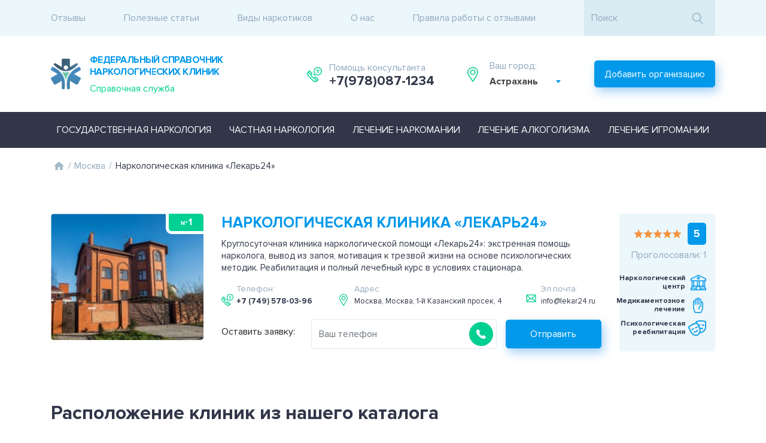

--- FILE ---
content_type: text/html; charset=UTF-8
request_url: https://pronarkology.ru/narkologicheskaya-klinika-lekar24.html
body_size: 19823
content:
<!DOCTYPE html>
<html dir="ltr" lang="ru-RU" class="no-js">
<head>
  <meta charset="UTF-8">
  <meta http-equiv="X-UA-Compatible" content="IE=edge">
  <meta name="viewport" content="width=device-width, initial-scale=1, shrink-to-fit=no">
  <link rel="icon" type="image/png" href="https://pronarkology.ru/wp-content/themes/pronarkology/pnl_modul/assets/img/logo.png"/>
  
  <link rel="stylesheet" href="https://pronarkology.ru/wp-content/themes/pronarkology/pnl_modul/assets/css/select2.min.css"/>
  <link rel="stylesheet" href="https://pronarkology.ru/wp-content/themes/pronarkology/pnl_modul/assets/css/style.css?ver=2.1"/>
  <link rel="stylesheet" href="https://pronarkology.ru/wp-content/themes/pronarkology/pnl_modul/assets/css/new.css"/>
  
  
		<!-- All in One SEO 4.4.6 - aioseo.com -->
		<title>Наркологическая клиника «Лекарь24» - отзывы, описание</title>
		<meta name="description" content="Круглосуточная клиника наркологической помощи «Лекарь24»: экстренная помощь нарколога, вывод из запоя, мотивация к трезвой жизни на основе психологических методик. Реабилитация и полный лечебный курс в условиях стационара." />
		<meta name="robots" content="max-image-preview:large" />
		<link rel="canonical" href="https://pronarkology.ru/narkologicheskaya-klinika-lekar24.html" />
		<meta name="generator" content="All in One SEO (AIOSEO) 4.4.6" />
		<meta name="google" content="nositelinkssearchbox" />
		<script type="application/ld+json" class="aioseo-schema">
			{"@context":"https:\/\/schema.org","@graph":[{"@type":"Article","@id":"https:\/\/pronarkology.ru\/narkologicheskaya-klinika-lekar24.html#article","name":"\u041d\u0430\u0440\u043a\u043e\u043b\u043e\u0433\u0438\u0447\u0435\u0441\u043a\u0430\u044f \u043a\u043b\u0438\u043d\u0438\u043a\u0430 \u00ab\u041b\u0435\u043a\u0430\u0440\u044c24\u00bb - \u043e\u0442\u0437\u044b\u0432\u044b, \u043e\u043f\u0438\u0441\u0430\u043d\u0438\u0435","headline":"\u041d\u0430\u0440\u043a\u043e\u043b\u043e\u0433\u0438\u0447\u0435\u0441\u043a\u0430\u044f \u043a\u043b\u0438\u043d\u0438\u043a\u0430 \u00ab\u041b\u0435\u043a\u0430\u0440\u044c24\u00bb","author":{"@id":"https:\/\/pronarkology.ru\/author\/admin7h#author"},"publisher":{"@id":"https:\/\/pronarkology.ru\/#organization"},"image":{"@type":"ImageObject","url":"https:\/\/pronarkology.ru\/wp-content\/uploads\/2019\/12\/logo.png","@id":"https:\/\/pronarkology.ru\/#articleImage","width":58,"height":60},"datePublished":"2020-09-13T18:35:55+03:00","dateModified":"2020-11-18T15:09:00+03:00","inLanguage":"ru-RU","commentCount":1,"mainEntityOfPage":{"@id":"https:\/\/pronarkology.ru\/narkologicheskaya-klinika-lekar24.html#webpage"},"isPartOf":{"@id":"https:\/\/pronarkology.ru\/narkologicheskaya-klinika-lekar24.html#webpage"},"articleSection":"\u041b\u0435\u0447\u0435\u043d\u0438\u0435 \u0430\u043b\u043a\u043e\u0433\u043e\u043b\u0438\u0437\u043c\u0430, \u041b\u0435\u0447\u0435\u043d\u0438\u0435 \u043d\u0430\u0440\u043a\u043e\u043c\u0430\u043d\u0438\u0438, \u041c\u043e\u0441\u043a\u0432\u0430, \u0427\u0430\u0441\u0442\u043d\u0430\u044f \u043d\u0430\u0440\u043a\u043e\u043b\u043e\u0433\u0438\u044f"},{"@type":"BreadcrumbList","@id":"https:\/\/pronarkology.ru\/narkologicheskaya-klinika-lekar24.html#breadcrumblist","itemListElement":[{"@type":"ListItem","@id":"https:\/\/pronarkology.ru\/#listItem","position":1,"item":{"@type":"WebPage","@id":"https:\/\/pronarkology.ru\/","name":"\u0413\u043b\u0430\u0432\u043d\u0430\u044f","description":"\u0421\u043f\u0440\u0430\u0432\u043e\u0447\u043d\u0430\u044f \u0441\u043b\u0443\u0436\u0431\u0430","url":"https:\/\/pronarkology.ru\/"}}]},{"@type":"Organization","@id":"https:\/\/pronarkology.ru\/#organization","name":"\u0424\u0415\u0414\u0415\u0420\u0410\u041b\u042c\u041d\u042b\u0419 \u0421\u041f\u0420\u0410\u0412\u041e\u0427\u041d\u0418\u041a \u041d\u0410\u0420\u041a\u041e\u041b\u041e\u0413\u0418\u0427\u0415\u0421\u041a\u0418\u0425 \u041a\u041b\u0418\u041d\u0418\u041a","url":"https:\/\/pronarkology.ru\/","logo":{"@type":"ImageObject","url":"https:\/\/pronarkology.ru\/wp-content\/uploads\/2019\/12\/logo.png","@id":"https:\/\/pronarkology.ru\/#organizationLogo","width":58,"height":60},"image":{"@id":"https:\/\/pronarkology.ru\/#organizationLogo"}},{"@type":"Person","@id":"https:\/\/pronarkology.ru\/author\/admin7h#author","url":"https:\/\/pronarkology.ru\/author\/admin7h","name":"admin7h","image":{"@type":"ImageObject","@id":"https:\/\/pronarkology.ru\/narkologicheskaya-klinika-lekar24.html#authorImage","url":"https:\/\/secure.gravatar.com\/avatar\/cdfaaa2280e06ce3575b082d76dccf28?s=96&d=mm&r=g","width":96,"height":96,"caption":"admin7h"}},{"@type":"WebPage","@id":"https:\/\/pronarkology.ru\/narkologicheskaya-klinika-lekar24.html#webpage","url":"https:\/\/pronarkology.ru\/narkologicheskaya-klinika-lekar24.html","name":"\u041d\u0430\u0440\u043a\u043e\u043b\u043e\u0433\u0438\u0447\u0435\u0441\u043a\u0430\u044f \u043a\u043b\u0438\u043d\u0438\u043a\u0430 \u00ab\u041b\u0435\u043a\u0430\u0440\u044c24\u00bb - \u043e\u0442\u0437\u044b\u0432\u044b, \u043e\u043f\u0438\u0441\u0430\u043d\u0438\u0435","description":"\u041a\u0440\u0443\u0433\u043b\u043e\u0441\u0443\u0442\u043e\u0447\u043d\u0430\u044f \u043a\u043b\u0438\u043d\u0438\u043a\u0430 \u043d\u0430\u0440\u043a\u043e\u043b\u043e\u0433\u0438\u0447\u0435\u0441\u043a\u043e\u0439 \u043f\u043e\u043c\u043e\u0449\u0438 \u00ab\u041b\u0435\u043a\u0430\u0440\u044c24\u00bb: \u044d\u043a\u0441\u0442\u0440\u0435\u043d\u043d\u0430\u044f \u043f\u043e\u043c\u043e\u0449\u044c \u043d\u0430\u0440\u043a\u043e\u043b\u043e\u0433\u0430, \u0432\u044b\u0432\u043e\u0434 \u0438\u0437 \u0437\u0430\u043f\u043e\u044f, \u043c\u043e\u0442\u0438\u0432\u0430\u0446\u0438\u044f \u043a \u0442\u0440\u0435\u0437\u0432\u043e\u0439 \u0436\u0438\u0437\u043d\u0438 \u043d\u0430 \u043e\u0441\u043d\u043e\u0432\u0435 \u043f\u0441\u0438\u0445\u043e\u043b\u043e\u0433\u0438\u0447\u0435\u0441\u043a\u0438\u0445 \u043c\u0435\u0442\u043e\u0434\u0438\u043a. \u0420\u0435\u0430\u0431\u0438\u043b\u0438\u0442\u0430\u0446\u0438\u044f \u0438 \u043f\u043e\u043b\u043d\u044b\u0439 \u043b\u0435\u0447\u0435\u0431\u043d\u044b\u0439 \u043a\u0443\u0440\u0441 \u0432 \u0443\u0441\u043b\u043e\u0432\u0438\u044f\u0445 \u0441\u0442\u0430\u0446\u0438\u043e\u043d\u0430\u0440\u0430.","inLanguage":"ru-RU","isPartOf":{"@id":"https:\/\/pronarkology.ru\/#website"},"breadcrumb":{"@id":"https:\/\/pronarkology.ru\/narkologicheskaya-klinika-lekar24.html#breadcrumblist"},"author":{"@id":"https:\/\/pronarkology.ru\/author\/admin7h#author"},"creator":{"@id":"https:\/\/pronarkology.ru\/author\/admin7h#author"},"datePublished":"2020-09-13T18:35:55+03:00","dateModified":"2020-11-18T15:09:00+03:00"},{"@type":"WebSite","@id":"https:\/\/pronarkology.ru\/#website","url":"https:\/\/pronarkology.ru\/","name":"\u0424\u0415\u0414\u0415\u0420\u0410\u041b\u042c\u041d\u042b\u0419 \u0421\u041f\u0420\u0410\u0412\u041e\u0427\u041d\u0418\u041a \u041d\u0410\u0420\u041a\u041e\u041b\u041e\u0413\u0418\u0427\u0415\u0421\u041a\u0418\u0425 \u041a\u041b\u0418\u041d\u0418\u041a","description":"\u0421\u043f\u0440\u0430\u0432\u043e\u0447\u043d\u0430\u044f \u0441\u043b\u0443\u0436\u0431\u0430","inLanguage":"ru-RU","publisher":{"@id":"https:\/\/pronarkology.ru\/#organization"}}]}
		</script>
		<!-- All in One SEO -->

<script type="text/javascript">
window._wpemojiSettings = {"baseUrl":"https:\/\/s.w.org\/images\/core\/emoji\/14.0.0\/72x72\/","ext":".png","svgUrl":"https:\/\/s.w.org\/images\/core\/emoji\/14.0.0\/svg\/","svgExt":".svg","source":{"concatemoji":"https:\/\/pronarkology.ru\/wp-includes\/js\/wp-emoji-release.min.js?ver=6.3.1"}};
/*! This file is auto-generated */
!function(i,n){var o,s,e;function c(e){try{var t={supportTests:e,timestamp:(new Date).valueOf()};sessionStorage.setItem(o,JSON.stringify(t))}catch(e){}}function p(e,t,n){e.clearRect(0,0,e.canvas.width,e.canvas.height),e.fillText(t,0,0);var t=new Uint32Array(e.getImageData(0,0,e.canvas.width,e.canvas.height).data),r=(e.clearRect(0,0,e.canvas.width,e.canvas.height),e.fillText(n,0,0),new Uint32Array(e.getImageData(0,0,e.canvas.width,e.canvas.height).data));return t.every(function(e,t){return e===r[t]})}function u(e,t,n){switch(t){case"flag":return n(e,"\ud83c\udff3\ufe0f\u200d\u26a7\ufe0f","\ud83c\udff3\ufe0f\u200b\u26a7\ufe0f")?!1:!n(e,"\ud83c\uddfa\ud83c\uddf3","\ud83c\uddfa\u200b\ud83c\uddf3")&&!n(e,"\ud83c\udff4\udb40\udc67\udb40\udc62\udb40\udc65\udb40\udc6e\udb40\udc67\udb40\udc7f","\ud83c\udff4\u200b\udb40\udc67\u200b\udb40\udc62\u200b\udb40\udc65\u200b\udb40\udc6e\u200b\udb40\udc67\u200b\udb40\udc7f");case"emoji":return!n(e,"\ud83e\udef1\ud83c\udffb\u200d\ud83e\udef2\ud83c\udfff","\ud83e\udef1\ud83c\udffb\u200b\ud83e\udef2\ud83c\udfff")}return!1}function f(e,t,n){var r="undefined"!=typeof WorkerGlobalScope&&self instanceof WorkerGlobalScope?new OffscreenCanvas(300,150):i.createElement("canvas"),a=r.getContext("2d",{willReadFrequently:!0}),o=(a.textBaseline="top",a.font="600 32px Arial",{});return e.forEach(function(e){o[e]=t(a,e,n)}),o}function t(e){var t=i.createElement("script");t.src=e,t.defer=!0,i.head.appendChild(t)}"undefined"!=typeof Promise&&(o="wpEmojiSettingsSupports",s=["flag","emoji"],n.supports={everything:!0,everythingExceptFlag:!0},e=new Promise(function(e){i.addEventListener("DOMContentLoaded",e,{once:!0})}),new Promise(function(t){var n=function(){try{var e=JSON.parse(sessionStorage.getItem(o));if("object"==typeof e&&"number"==typeof e.timestamp&&(new Date).valueOf()<e.timestamp+604800&&"object"==typeof e.supportTests)return e.supportTests}catch(e){}return null}();if(!n){if("undefined"!=typeof Worker&&"undefined"!=typeof OffscreenCanvas&&"undefined"!=typeof URL&&URL.createObjectURL&&"undefined"!=typeof Blob)try{var e="postMessage("+f.toString()+"("+[JSON.stringify(s),u.toString(),p.toString()].join(",")+"));",r=new Blob([e],{type:"text/javascript"}),a=new Worker(URL.createObjectURL(r),{name:"wpTestEmojiSupports"});return void(a.onmessage=function(e){c(n=e.data),a.terminate(),t(n)})}catch(e){}c(n=f(s,u,p))}t(n)}).then(function(e){for(var t in e)n.supports[t]=e[t],n.supports.everything=n.supports.everything&&n.supports[t],"flag"!==t&&(n.supports.everythingExceptFlag=n.supports.everythingExceptFlag&&n.supports[t]);n.supports.everythingExceptFlag=n.supports.everythingExceptFlag&&!n.supports.flag,n.DOMReady=!1,n.readyCallback=function(){n.DOMReady=!0}}).then(function(){return e}).then(function(){var e;n.supports.everything||(n.readyCallback(),(e=n.source||{}).concatemoji?t(e.concatemoji):e.wpemoji&&e.twemoji&&(t(e.twemoji),t(e.wpemoji)))}))}((window,document),window._wpemojiSettings);
</script>
<style type="text/css">
img.wp-smiley,
img.emoji {
	display: inline !important;
	border: none !important;
	box-shadow: none !important;
	height: 1em !important;
	width: 1em !important;
	margin: 0 0.07em !important;
	vertical-align: -0.1em !important;
	background: none !important;
	padding: 0 !important;
}
</style>
	<link rel='stylesheet' id='wp-block-library-css' href='https://pronarkology.ru/wp-includes/css/dist/block-library/style.min.css?ver=6.3.1' type='text/css' media='all' />
<style id='classic-theme-styles-inline-css' type='text/css'>
/*! This file is auto-generated */
.wp-block-button__link{color:#fff;background-color:#32373c;border-radius:9999px;box-shadow:none;text-decoration:none;padding:calc(.667em + 2px) calc(1.333em + 2px);font-size:1.125em}.wp-block-file__button{background:#32373c;color:#fff;text-decoration:none}
</style>
<style id='global-styles-inline-css' type='text/css'>
body{--wp--preset--color--black: #000000;--wp--preset--color--cyan-bluish-gray: #abb8c3;--wp--preset--color--white: #ffffff;--wp--preset--color--pale-pink: #f78da7;--wp--preset--color--vivid-red: #cf2e2e;--wp--preset--color--luminous-vivid-orange: #ff6900;--wp--preset--color--luminous-vivid-amber: #fcb900;--wp--preset--color--light-green-cyan: #7bdcb5;--wp--preset--color--vivid-green-cyan: #00d084;--wp--preset--color--pale-cyan-blue: #8ed1fc;--wp--preset--color--vivid-cyan-blue: #0693e3;--wp--preset--color--vivid-purple: #9b51e0;--wp--preset--gradient--vivid-cyan-blue-to-vivid-purple: linear-gradient(135deg,rgba(6,147,227,1) 0%,rgb(155,81,224) 100%);--wp--preset--gradient--light-green-cyan-to-vivid-green-cyan: linear-gradient(135deg,rgb(122,220,180) 0%,rgb(0,208,130) 100%);--wp--preset--gradient--luminous-vivid-amber-to-luminous-vivid-orange: linear-gradient(135deg,rgba(252,185,0,1) 0%,rgba(255,105,0,1) 100%);--wp--preset--gradient--luminous-vivid-orange-to-vivid-red: linear-gradient(135deg,rgba(255,105,0,1) 0%,rgb(207,46,46) 100%);--wp--preset--gradient--very-light-gray-to-cyan-bluish-gray: linear-gradient(135deg,rgb(238,238,238) 0%,rgb(169,184,195) 100%);--wp--preset--gradient--cool-to-warm-spectrum: linear-gradient(135deg,rgb(74,234,220) 0%,rgb(151,120,209) 20%,rgb(207,42,186) 40%,rgb(238,44,130) 60%,rgb(251,105,98) 80%,rgb(254,248,76) 100%);--wp--preset--gradient--blush-light-purple: linear-gradient(135deg,rgb(255,206,236) 0%,rgb(152,150,240) 100%);--wp--preset--gradient--blush-bordeaux: linear-gradient(135deg,rgb(254,205,165) 0%,rgb(254,45,45) 50%,rgb(107,0,62) 100%);--wp--preset--gradient--luminous-dusk: linear-gradient(135deg,rgb(255,203,112) 0%,rgb(199,81,192) 50%,rgb(65,88,208) 100%);--wp--preset--gradient--pale-ocean: linear-gradient(135deg,rgb(255,245,203) 0%,rgb(182,227,212) 50%,rgb(51,167,181) 100%);--wp--preset--gradient--electric-grass: linear-gradient(135deg,rgb(202,248,128) 0%,rgb(113,206,126) 100%);--wp--preset--gradient--midnight: linear-gradient(135deg,rgb(2,3,129) 0%,rgb(40,116,252) 100%);--wp--preset--font-size--small: 13px;--wp--preset--font-size--medium: 20px;--wp--preset--font-size--large: 36px;--wp--preset--font-size--x-large: 42px;--wp--preset--spacing--20: 0.44rem;--wp--preset--spacing--30: 0.67rem;--wp--preset--spacing--40: 1rem;--wp--preset--spacing--50: 1.5rem;--wp--preset--spacing--60: 2.25rem;--wp--preset--spacing--70: 3.38rem;--wp--preset--spacing--80: 5.06rem;--wp--preset--shadow--natural: 6px 6px 9px rgba(0, 0, 0, 0.2);--wp--preset--shadow--deep: 12px 12px 50px rgba(0, 0, 0, 0.4);--wp--preset--shadow--sharp: 6px 6px 0px rgba(0, 0, 0, 0.2);--wp--preset--shadow--outlined: 6px 6px 0px -3px rgba(255, 255, 255, 1), 6px 6px rgba(0, 0, 0, 1);--wp--preset--shadow--crisp: 6px 6px 0px rgba(0, 0, 0, 1);}:where(.is-layout-flex){gap: 0.5em;}:where(.is-layout-grid){gap: 0.5em;}body .is-layout-flow > .alignleft{float: left;margin-inline-start: 0;margin-inline-end: 2em;}body .is-layout-flow > .alignright{float: right;margin-inline-start: 2em;margin-inline-end: 0;}body .is-layout-flow > .aligncenter{margin-left: auto !important;margin-right: auto !important;}body .is-layout-constrained > .alignleft{float: left;margin-inline-start: 0;margin-inline-end: 2em;}body .is-layout-constrained > .alignright{float: right;margin-inline-start: 2em;margin-inline-end: 0;}body .is-layout-constrained > .aligncenter{margin-left: auto !important;margin-right: auto !important;}body .is-layout-constrained > :where(:not(.alignleft):not(.alignright):not(.alignfull)){max-width: var(--wp--style--global--content-size);margin-left: auto !important;margin-right: auto !important;}body .is-layout-constrained > .alignwide{max-width: var(--wp--style--global--wide-size);}body .is-layout-flex{display: flex;}body .is-layout-flex{flex-wrap: wrap;align-items: center;}body .is-layout-flex > *{margin: 0;}body .is-layout-grid{display: grid;}body .is-layout-grid > *{margin: 0;}:where(.wp-block-columns.is-layout-flex){gap: 2em;}:where(.wp-block-columns.is-layout-grid){gap: 2em;}:where(.wp-block-post-template.is-layout-flex){gap: 1.25em;}:where(.wp-block-post-template.is-layout-grid){gap: 1.25em;}.has-black-color{color: var(--wp--preset--color--black) !important;}.has-cyan-bluish-gray-color{color: var(--wp--preset--color--cyan-bluish-gray) !important;}.has-white-color{color: var(--wp--preset--color--white) !important;}.has-pale-pink-color{color: var(--wp--preset--color--pale-pink) !important;}.has-vivid-red-color{color: var(--wp--preset--color--vivid-red) !important;}.has-luminous-vivid-orange-color{color: var(--wp--preset--color--luminous-vivid-orange) !important;}.has-luminous-vivid-amber-color{color: var(--wp--preset--color--luminous-vivid-amber) !important;}.has-light-green-cyan-color{color: var(--wp--preset--color--light-green-cyan) !important;}.has-vivid-green-cyan-color{color: var(--wp--preset--color--vivid-green-cyan) !important;}.has-pale-cyan-blue-color{color: var(--wp--preset--color--pale-cyan-blue) !important;}.has-vivid-cyan-blue-color{color: var(--wp--preset--color--vivid-cyan-blue) !important;}.has-vivid-purple-color{color: var(--wp--preset--color--vivid-purple) !important;}.has-black-background-color{background-color: var(--wp--preset--color--black) !important;}.has-cyan-bluish-gray-background-color{background-color: var(--wp--preset--color--cyan-bluish-gray) !important;}.has-white-background-color{background-color: var(--wp--preset--color--white) !important;}.has-pale-pink-background-color{background-color: var(--wp--preset--color--pale-pink) !important;}.has-vivid-red-background-color{background-color: var(--wp--preset--color--vivid-red) !important;}.has-luminous-vivid-orange-background-color{background-color: var(--wp--preset--color--luminous-vivid-orange) !important;}.has-luminous-vivid-amber-background-color{background-color: var(--wp--preset--color--luminous-vivid-amber) !important;}.has-light-green-cyan-background-color{background-color: var(--wp--preset--color--light-green-cyan) !important;}.has-vivid-green-cyan-background-color{background-color: var(--wp--preset--color--vivid-green-cyan) !important;}.has-pale-cyan-blue-background-color{background-color: var(--wp--preset--color--pale-cyan-blue) !important;}.has-vivid-cyan-blue-background-color{background-color: var(--wp--preset--color--vivid-cyan-blue) !important;}.has-vivid-purple-background-color{background-color: var(--wp--preset--color--vivid-purple) !important;}.has-black-border-color{border-color: var(--wp--preset--color--black) !important;}.has-cyan-bluish-gray-border-color{border-color: var(--wp--preset--color--cyan-bluish-gray) !important;}.has-white-border-color{border-color: var(--wp--preset--color--white) !important;}.has-pale-pink-border-color{border-color: var(--wp--preset--color--pale-pink) !important;}.has-vivid-red-border-color{border-color: var(--wp--preset--color--vivid-red) !important;}.has-luminous-vivid-orange-border-color{border-color: var(--wp--preset--color--luminous-vivid-orange) !important;}.has-luminous-vivid-amber-border-color{border-color: var(--wp--preset--color--luminous-vivid-amber) !important;}.has-light-green-cyan-border-color{border-color: var(--wp--preset--color--light-green-cyan) !important;}.has-vivid-green-cyan-border-color{border-color: var(--wp--preset--color--vivid-green-cyan) !important;}.has-pale-cyan-blue-border-color{border-color: var(--wp--preset--color--pale-cyan-blue) !important;}.has-vivid-cyan-blue-border-color{border-color: var(--wp--preset--color--vivid-cyan-blue) !important;}.has-vivid-purple-border-color{border-color: var(--wp--preset--color--vivid-purple) !important;}.has-vivid-cyan-blue-to-vivid-purple-gradient-background{background: var(--wp--preset--gradient--vivid-cyan-blue-to-vivid-purple) !important;}.has-light-green-cyan-to-vivid-green-cyan-gradient-background{background: var(--wp--preset--gradient--light-green-cyan-to-vivid-green-cyan) !important;}.has-luminous-vivid-amber-to-luminous-vivid-orange-gradient-background{background: var(--wp--preset--gradient--luminous-vivid-amber-to-luminous-vivid-orange) !important;}.has-luminous-vivid-orange-to-vivid-red-gradient-background{background: var(--wp--preset--gradient--luminous-vivid-orange-to-vivid-red) !important;}.has-very-light-gray-to-cyan-bluish-gray-gradient-background{background: var(--wp--preset--gradient--very-light-gray-to-cyan-bluish-gray) !important;}.has-cool-to-warm-spectrum-gradient-background{background: var(--wp--preset--gradient--cool-to-warm-spectrum) !important;}.has-blush-light-purple-gradient-background{background: var(--wp--preset--gradient--blush-light-purple) !important;}.has-blush-bordeaux-gradient-background{background: var(--wp--preset--gradient--blush-bordeaux) !important;}.has-luminous-dusk-gradient-background{background: var(--wp--preset--gradient--luminous-dusk) !important;}.has-pale-ocean-gradient-background{background: var(--wp--preset--gradient--pale-ocean) !important;}.has-electric-grass-gradient-background{background: var(--wp--preset--gradient--electric-grass) !important;}.has-midnight-gradient-background{background: var(--wp--preset--gradient--midnight) !important;}.has-small-font-size{font-size: var(--wp--preset--font-size--small) !important;}.has-medium-font-size{font-size: var(--wp--preset--font-size--medium) !important;}.has-large-font-size{font-size: var(--wp--preset--font-size--large) !important;}.has-x-large-font-size{font-size: var(--wp--preset--font-size--x-large) !important;}
.wp-block-navigation a:where(:not(.wp-element-button)){color: inherit;}
:where(.wp-block-post-template.is-layout-flex){gap: 1.25em;}:where(.wp-block-post-template.is-layout-grid){gap: 1.25em;}
:where(.wp-block-columns.is-layout-flex){gap: 2em;}:where(.wp-block-columns.is-layout-grid){gap: 2em;}
.wp-block-pullquote{font-size: 1.5em;line-height: 1.6;}
</style>
<style id='rocket-lazyload-inline-css' type='text/css'>
.rll-youtube-player{position:relative;padding-bottom:56.23%;height:0;overflow:hidden;max-width:100%;}.rll-youtube-player iframe{position:absolute;top:0;left:0;width:100%;height:100%;z-index:100;background:0 0}.rll-youtube-player img{bottom:0;display:block;left:0;margin:auto;max-width:100%;width:100%;position:absolute;right:0;top:0;border:none;height:auto;cursor:pointer;-webkit-transition:.4s all;-moz-transition:.4s all;transition:.4s all}.rll-youtube-player img:hover{-webkit-filter:brightness(75%)}.rll-youtube-player .play{height:72px;width:72px;left:50%;top:50%;margin-left:-36px;margin-top:-36px;position:absolute;background:url(https://pronarkology.ru/wp-content/plugins/rocket-lazy-load/assets/img/youtube.png) no-repeat;cursor:pointer}
</style>
<script type='text/javascript' src='https://pronarkology.ru/wp-content/themes/pronarkology/pnl_modul/assets/js/jquery-3.3.1.js?ver=6.3.1' id='jquery-core-js'></script>
<script type='text/javascript' src='https://pronarkology.ru/wp-includes/js/jquery/jquery-migrate.min.js?ver=3.4.1' id='jquery-migrate-js'></script>
		<script>
			document.documentElement.className = document.documentElement.className.replace( 'no-js', 'js' );
		</script>
				<style>
			.no-js img.lazyload { display: none; }
			figure.wp-block-image img.lazyloading { min-width: 150px; }
							.lazyload, .lazyloading { opacity: 0; }
				.lazyloaded {
					opacity: 1;
					transition: opacity 400ms;
					transition-delay: 0ms;
				}
					</style>
		<link rel="icon" href="https://pronarkology.ru/wp-content/uploads/2019/12/logo.png" sizes="32x32" />
<link rel="icon" href="https://pronarkology.ru/wp-content/uploads/2019/12/logo.png" sizes="192x192" />
<link rel="apple-touch-icon" href="https://pronarkology.ru/wp-content/uploads/2019/12/logo.png" />
<meta name="msapplication-TileImage" content="https://pronarkology.ru/wp-content/uploads/2019/12/logo.png" />
<noscript><style id="rocket-lazyload-nojs-css">.rll-youtube-player, [data-lazy-src]{display:none !important;}</style></noscript>  <meta name="yandex-verification" content="2f140bdd655b8d06" />
  <meta name="google-site-verification" content="rPfxIEoDj9bayFbcI5wTO7AVVKcNMQ2L74wXDCYddss" />

</head>
<body class="post-template-default single single-post postid-2283 single-format-standard wp-custom-logo">
<div class="wrapper-all">
	
	<!--header-->
	<div class="wrapper header">
		
		<div class="panel">
			<div class="container">
				<div class="burger-menu">
					<span></span>
					<span></span>
					<span></span>
				</div>
				<div class="panel-menu-container"><ul id="menu-top_menu" class="panel-menu revealator-once revealator-slidedown"><li id="menu-item-29" class="menu-item menu-item-type-post_type menu-item-object-page menu-item-29"><a href="https://pronarkology.ru/reviews">Отзывы</a></li>
<li id="menu-item-30" class="menu-item menu-item-type-post_type menu-item-object-page menu-item-30"><a href="https://pronarkology.ru/useful-article">Полезные статьи</a></li>
<li id="menu-item-31" class="menu-item menu-item-type-post_type menu-item-object-page menu-item-31"><a href="https://pronarkology.ru/drug-type">Виды наркотиков</a></li>
<li id="menu-item-32" class="menu-item menu-item-type-post_type menu-item-object-page menu-item-32"><a href="https://pronarkology.ru/about">О нас</a></li>
<li id="menu-item-735" class="menu-item menu-item-type-post_type menu-item-object-page menu-item-735"><a href="https://pronarkology.ru/rules">Правила работы с отзывами</a></li>
</ul></div>				<form action="https://pronarkology.ru/search-results" method="post" class="search-form">
					<input type="text" class="input-search" name="search-form"  placeholder="Поиск">
					<button class="btn-search" type="submit"></button>
					<input type="hidden" name="is_cat_filter_form" value="3">
				</form>
				
			</div>
		</div>
		
		<div class="info">
			<div class="container">
				<a href="/" class="logo revealator-once revealator-slideright">
					<span class="img"><img width="58" height="60"   alt="logo" decoding="async" data-src="https://pronarkology.ru/wp-content/uploads/2019/12/logo.png" class="custom-logo lazyload" src="[data-uri]" /></span>
					<span class="text">
						<span>ФЕДЕРАЛЬНЫЙ СПРАВОЧНИК НАРКОЛОГИЧЕСКИХ КЛИНИК</span>
						Справочная служба					</span>
				</a>
				<div class="phone revealator-once revealator-slideleft">
					Помощь консультанта <br>
					<a href="tel:+7(978)087-1234">+7(978)087-1234</a>
				</div>
				<div class="city revealator-once revealator-slideleft">
<span class="revealator-once"> Ваш город: <br></span>
<select class="dropdown js-example-basic-single select2region" name="state">
    <option value="Астрахань" data-url-redirect="https://pronarkology.ru/rg/astrahan">Астрахань</option><option value="Барнаул" data-url-redirect="https://pronarkology.ru/rg/barnaul">Барнаул</option><option value="Бахчисарай" data-url-redirect="https://pronarkology.ru/rg/bahchisaraj">Бахчисарай</option><option value="Брянск" data-url-redirect="https://pronarkology.ru/rg/bryansk">Брянск</option><option value="Владикавказ" data-url-redirect="https://pronarkology.ru/rg/vladikavkaz">Владикавказ</option><option value="Владимир" data-url-redirect="https://pronarkology.ru/rg/vladimir">Владимир</option><option value="Волгоград" data-url-redirect="https://pronarkology.ru/rg/volgograd">Волгоград</option><option value="Волгодонск" data-url-redirect="https://pronarkology.ru/rg/volgodonsk">Волгодонск</option><option value="Волжский" data-url-redirect="https://pronarkology.ru/rg/volzhskij">Волжский</option><option value="Вологда" data-url-redirect="https://pronarkology.ru/rg/vologda">Вологда</option><option value="Воронеж" data-url-redirect="https://pronarkology.ru/rg/voronezh">Воронеж</option><option value="Грозный" data-url-redirect="https://pronarkology.ru/rg/groznyj">Грозный</option><option value="Губкин" data-url-redirect="https://pronarkology.ru/rg/gubkin">Губкин</option><option value="Дзержинск" data-url-redirect="https://pronarkology.ru/rg/dzerzhinsk">Дзержинск</option><option value="Евпатория" data-url-redirect="https://pronarkology.ru/rg/evpatoriya">Евпатория</option><option value="Екатеринбург" data-url-redirect="https://pronarkology.ru/rg/ekaterinburg">Екатеринбург</option><option value="Железногорск" data-url-redirect="https://pronarkology.ru/rg/zheleznogorsk">Железногорск</option><option value="Иваново" data-url-redirect="https://pronarkology.ru/rg/ivanovo">Иваново</option><option value="Ижевск" data-url-redirect="https://pronarkology.ru/rg/izhevsk">Ижевск</option><option value="Иркутск" data-url-redirect="https://pronarkology.ru/rg/irkutsk">Иркутск</option><option value="Йошкар-ола" data-url-redirect="https://pronarkology.ru/rg/joshkar-ola">Йошкар-ола</option><option value="Казань" data-url-redirect="https://pronarkology.ru/rg/kazan">Казань</option><option value="Калининград" data-url-redirect="https://pronarkology.ru/rg/kaliningrad">Калининград</option><option value="Калуга" data-url-redirect="https://pronarkology.ru/rg/kaluga">Калуга</option><option value="Кемерово" data-url-redirect="https://pronarkology.ru/rg/kemerovo">Кемерово</option><option value="Керчь" data-url-redirect="https://pronarkology.ru/rg/kerch">Керчь</option><option value="Киров" data-url-redirect="https://pronarkology.ru/rg/kirov">Киров</option><option value="Кострома" data-url-redirect="https://pronarkology.ru/rg/kostroma">Кострома</option><option value="Краснодар" data-url-redirect="https://pronarkology.ru/rg/krasnodar">Краснодар</option><option value="Красноярск" data-url-redirect="https://pronarkology.ru/rg/krasnoyarsk">Красноярск</option><option value="Крым" data-url-redirect="https://pronarkology.ru/rg/krym">Крым</option><option value="Курган" data-url-redirect="https://pronarkology.ru/rg/kurgan">Курган</option><option value="Курск" data-url-redirect="https://pronarkology.ru/rg/kursk">Курск</option><option value="Курчатов" data-url-redirect="https://pronarkology.ru/rg/kurchatov">Курчатов</option><option value="Липецк" data-url-redirect="https://pronarkology.ru/rg/lipeczk">Липецк</option><option value="Магнитогорск" data-url-redirect="https://pronarkology.ru/rg/magnitogorsk">Магнитогорск</option><option value="Махачкала" data-url-redirect="https://pronarkology.ru/rg/mahachkala">Махачкала</option><option value="Москва" data-url-redirect="https://pronarkology.ru/rg/moskva">Москва</option><option value="Набережные Челны" data-url-redirect="https://pronarkology.ru/rg/naberezhnye-chelny">Набережные Челны</option><option value="Нижневартовск" data-url-redirect="https://pronarkology.ru/rg/nizhnevartovsk">Нижневартовск</option><option value="Нижний Новгород" data-url-redirect="https://pronarkology.ru/rg/nizhnij-novgorod">Нижний Новгород</option><option value="Нижний Тагил" data-url-redirect="https://pronarkology.ru/rg/nizhnij-tagil">Нижний Тагил</option><option value="Новокузнецк" data-url-redirect="https://pronarkology.ru/rg/novokuzneczk">Новокузнецк</option><option value="Новороссийск" data-url-redirect="https://pronarkology.ru/rg/novorossijsk">Новороссийск</option><option value="Новосибирск" data-url-redirect="https://pronarkology.ru/rg/novosibirsk">Новосибирск</option><option value="Омск" data-url-redirect="https://pronarkology.ru/rg/omsk">Омск</option><option value="Орёл" data-url-redirect="https://pronarkology.ru/rg/oryol">Орёл</option><option value="Оренбург" data-url-redirect="https://pronarkology.ru/rg/orenburg">Оренбург</option><option value="Пенза" data-url-redirect="https://pronarkology.ru/rg/penza">Пенза</option><option value="Пермь" data-url-redirect="https://pronarkology.ru/rg/perm">Пермь</option><option value="Ростов-на-Дону" data-url-redirect="https://pronarkology.ru/rg/rostov-na-donu">Ростов-на-Дону</option><option value="Рязань" data-url-redirect="https://pronarkology.ru/rg/ryazan">Рязань</option><option value="Самара" data-url-redirect="https://pronarkology.ru/rg/samara">Самара</option><option value="Санкт-Петербург" data-url-redirect="https://pronarkology.ru/rg/sankt-peterburg">Санкт-Петербург</option><option value="Саранск" data-url-redirect="https://pronarkology.ru/rg/saransk">Саранск</option><option value="Саратов" data-url-redirect="https://pronarkology.ru/rg/saratov">Саратов</option><option value="Севастополь" data-url-redirect="https://pronarkology.ru/rg/sevastopol">Севастополь</option><option value="Симферополь" data-url-redirect="https://pronarkology.ru/rg/simferopol">Симферополь</option><option value="Смоленск" data-url-redirect="https://pronarkology.ru/rg/smolensk">Смоленск</option><option value="Сочи" data-url-redirect="https://pronarkology.ru/rg/sochi">Сочи</option><option value="Ставрополь" data-url-redirect="https://pronarkology.ru/rg/stavropol">Ставрополь</option><option value="Старый Оскол" data-url-redirect="https://pronarkology.ru/rg/staryj-oskol">Старый Оскол</option><option value="Стерлитамак" data-url-redirect="https://pronarkology.ru/rg/sterlitamak">Стерлитамак</option><option value="Сургут" data-url-redirect="https://pronarkology.ru/rg/surgut">Сургут</option><option value="Таганрог" data-url-redirect="https://pronarkology.ru/rg/taganrog">Таганрог</option><option value="Тамбов" data-url-redirect="https://pronarkology.ru/rg/tambov">Тамбов</option><option value="Тверь" data-url-redirect="https://pronarkology.ru/rg/tver">Тверь</option><option value="Тольятти" data-url-redirect="https://pronarkology.ru/rg/tolyatti">Тольятти</option><option value="Томск" data-url-redirect="https://pronarkology.ru/rg/tomsk">Томск</option><option value="Тула" data-url-redirect="https://pronarkology.ru/rg/tula">Тула</option><option value="Тюмень" data-url-redirect="https://pronarkology.ru/rg/tyumen">Тюмень</option><option value="Улан-Удэ" data-url-redirect="https://pronarkology.ru/rg/ulan-ude">Улан-Удэ</option><option value="Ульяновск" data-url-redirect="https://pronarkology.ru/rg/ulyanovsk">Ульяновск</option><option value="Уфа" data-url-redirect="https://pronarkology.ru/rg/ufa">Уфа</option><option value="Феодосия" data-url-redirect="https://pronarkology.ru/rg/feodosiya">Феодосия</option><option value="Чебоксары" data-url-redirect="https://pronarkology.ru/rg/cheboksary">Чебоксары</option><option value="Челябинск" data-url-redirect="https://pronarkology.ru/rg/shelyabinsk">Челябинск</option><option value="Ялта" data-url-redirect="https://pronarkology.ru/rg/yalta">Ялта</option><option value="Ярославль" data-url-redirect="https://pronarkology.ru/rg/yaroslavl">Ярославль</option></select></div>
				<div class="btn-container revealator-once revealator-slideleft">
					<a href="/dobavit" class="btn btn-primary">Добавить организацию</a>
				</div>
			</div>
		</div>
		
		<div class="menu">
			<div class="container">
				<div class="burger-menu">
					<span></span>
					<span></span>
					<span></span>
				</div>
				<div class="pro-menu-container">
					<div class="close"></div>
					<ul class="pro-menu">
            							<li class="menu-item-has-children"><a href="https://pronarkology.ru/rg/moskva/gosudarstvennaya-narkologiya-moskva">Государственная наркология</a></li>
													<li class="menu-item-has-children"><a href="https://pronarkology.ru/rg/moskva/chastnaya-narkologiya-moskva">Частная наркология</a></li>
													<li class="menu-item-has-children"><a href="https://pronarkology.ru/rg/moskva/lechenie-narkomanii-moskva">Лечение наркомании</a></li>
													<li class="menu-item-has-children"><a href="https://pronarkology.ru/rg/moskva/lechenie-alkogolizma-moskva">Лечение алкоголизма</a></li>
													<li class="menu-item-has-children"><a href="https://pronarkology.ru/rg/moskva/lechenie-igromanii-moskva">Лечение игромании</a></li>
											</ul>
				</div>
			</div>
		</div>
		
	</div>
    <div class="wrapper breadcrumbs">
    <div class="container">
      <a href="/" class="home" title="Главная">Главная</a><span class="sep">/</span><a href="https://pronarkology.ru/rg/moskva" title="Москва">Москва</a><span class="sep">/</span> 
        <span>Наркологическая клиника «Лекарь24»</span>
          </div>
  </div><!--block-13-->
<div class="wrapper block-13">
    <div class="container">
        
        <!--items-->
        <div class="item">
            <div class="row">

                <!--image-->
                <div class="col-lg-3 img-container revealator-once revealator-slideright">
                    <div class="img">
                        <img  alt="alt" data-src="https://pronarkology.ru/wp-content/uploads/2020/09/nik_4625-300x200.jpg" class="lazyload" src="[data-uri]">
                        <div class="num"><span>№</span>1</div>
                    </div>
                </div>

                <!--center-->
                <div class="col-xl-7 col-lg-6 content revealator-once revealator-slideleft">
                    <div class="i-head">
                        <h1 class="title">Наркологическая клиника «Лекарь24»</h1>
                        <div class="description">
                            <p>Круглосуточная клиника наркологической помощи «Лекарь24»: экстренная помощь нарколога, вывод из запоя, мотивация к трезвой жизни на основе психологических методик. Реабилитация и полный лечебный курс в условиях стационара.</p>
                        </div>
                    </div>
                    <div class="panel">
                                                <div class="phones">
                            <span>Телефон:</span>
                            <div class="whitespace-n">
                            +7 (749) 578-03-96                                </div>
                        </div>
                        <div class="adres">
                            <span>Адрес:</span>
                            Москва, Москва, 1-й Казанский просек, 4<br/>                        </div>
                        <div class="email">
                            <span>Эл.почта:</span>
                            <div id="center-email" class="whitespace-n">info@lekar24.ru</div>
                        </div>
                    </div>
                    <form class="form-phone">
                        <div class="form">
                            <label for="">Оставить заявку:</label>
                            <input type="tel" autocomplete="off" name="order_phone" class="form-control phone" placeholder="Ваш телефон" required>
                            <button class="btn btn-primary">Отправить<img  id="hp_loading" alt="" data-src="/wp-content/themes/pronarkology/pnl_modul/assets/img/loading.gif" class="lazyload" src="[data-uri]"></button>
                        </div>
                    </form>
                </div>

                <!--right-->
                <div class="col-xl-2 col-lg-3 right-panel">
                    <div class="right-panel-container">
                        <div class="rating-container">
                            <div class="left">
                                <div class="rating">
                                    <div class="percentage" style="width: 100%;"></div>
                                </div>
                            </div>
                            <div class="right">
                                <span>5</span>
                            </div>
                            <div class="info">Проголосовали: 1</div>
                        </div>
                        <div class="info-center"><div class="gos">Наркологический <br> центр</div><div class="fiz">Медикаментозное <br> лечение</div><div class="psih">Психологическая <br> реабилитация</div></div>
                    </div>
                                        <form class="form-phone">
                        <div class="form">
                            <label for="">Оставить заявку:</label>
                            <input type="tel" autocomplete="off" name="order_phone" class="form-control phone" placeholder="Ваш телефон" required>
                            <button class="btn btn-primary">Отправить<img  id="hp_loading" alt="" data-src="/wp-content/themes/pronarkology/pnl_modul/assets/img/loading.gif" class="lazyload" src="[data-uri]"></button>
                        </div>
                    </form>
                </div>

            </div>
        </div>
        <!--end items-->
    </div>
</div>



<!--block-17-->
<!--block-130420-12-->
<div id="block-map" class="wrapper block-130420-12 block-map">
    <div class="container">
        <div class="block-title">Расположение клиник из нашего каталога</div>
    </div>
        <div id="map-new" style="width: 100%;height: 600px;"></div>
</div>

<!--block-14-->
<div class="wrapper block-14">
    <div class="container">
        <div class="block-14-container">
            <div class="block-title revealator-once revealator-slideright">Описание деятельности</div>
            <div class="row">
                <div class="col-md-8">
                    <p class="revealator-once revealator-slideleft"><p>Мы помогаем зависимым людям уже более 10 лет. За эти годы мы получили колоссальный опыт и смогли помочь многим зависимым людям, которые уже начали здоровую жизнь без алкоголя и наркотиков. Готовы и вам оказать профессиональную помощь в борьбе с зависимостью, обращайтесь!</p>
</p>
                </div>
                <div class="col-md-4">
                    <div class="r-container">
                        <strong>В нашем учреждении</strong>
                        <ul class="revealator-once revealator-slideright">
                            <li>Высокоэффективная программа реабилитации</li><li>10 лет профессиональной практики</li><li>Имеется медицинская лицензия</li><li>Квалифицированные специалисты</li>                        </ul>
                    </div>
                </div>
            </div>
        </div>
    </div>
</div>

<!--block-15-->
<div class="wrapper block-15">
	<div class="container">
		<div class="block-title revealator-once revealator-slideright">Направления деятельности</div>
		<div class="row">
			<div class="col-lg-3 col-md-6">
					<div class="item revealator-once revealator-slideup">
					<div class="img"><img  alt="alt" data-src="https://pronarkology.ru/wp-content/uploads/2020/01/block-3-6-1.png" class="lazyload" src="[data-uri]"></div>
					<div class="text">Консультативная помощь</div>
					</div>
					</div><div class="col-lg-3 col-md-6">
					<div class="item revealator-once revealator-slideup">
					<div class="img"><img  alt="alt" data-src="https://pronarkology.ru/wp-content/uploads/2019/12/block-15-7-10.png" class="lazyload" src="[data-uri]"></div>
					<div class="text">Детоксикация</div>
					</div>
					</div><div class="col-lg-3 col-md-6">
					<div class="item revealator-once revealator-slideup">
					<div class="img"><img  alt="alt" data-src="https://pronarkology.ru/wp-content/uploads/2020/01/a-5.png" class="lazyload" src="[data-uri]"></div>
					<div class="text">Лечение наркомании</div>
					</div>
					</div><div class="col-lg-3 col-md-6">
					<div class="item revealator-once revealator-slideup">
					<div class="img"><img  alt="alt" data-src="https://pronarkology.ru/wp-content/uploads/2019/12/block-15-1-11.png" class="lazyload" src="[data-uri]"></div>
					<div class="text">Лечение алкоголизма</div>
					</div>
					</div><div class="col-lg-3 col-md-6">
					<div class="item revealator-once revealator-slideup">
					<div class="img"><img  alt="alt" data-src="https://pronarkology.ru/wp-content/uploads/2020/02/a-6-1.png" class="lazyload" src="[data-uri]"></div>
					<div class="text">Преодолении созависимости</div>
					</div>
					</div><div class="col-lg-3 col-md-6">
					<div class="item revealator-once revealator-slideup">
					<div class="img"><img  alt="alt" data-src="https://pronarkology.ru/wp-content/uploads/2020/01/a-3.png" class="lazyload" src="[data-uri]"></div>
					<div class="text">Интервенция</div>
					</div>
					</div><div class="col-lg-3 col-md-6">
					<div class="item revealator-once revealator-slideup">
					<div class="img"><img  alt="alt" data-src="https://pronarkology.ru/wp-content/uploads/2020/02/block-15-8-6.png" class="lazyload" src="[data-uri]"></div>
					<div class="text">Психологическая реабилитация</div>
					</div>
					</div>			
		</div>
		<div class="text-center revealator-once revealator-slidedown">
			<a href="#callback" class="btn btn-primary" data-fancybox>Задать вопрос специалисту</a>
		</div>
	</div>
</div>

<!--block-3-->
<!--block-3-->
<div class="wrapper block-23">
    <div class="container">
        <div class="block-title revealator-once revealator-slideright">Наши преимущества</div>
        <div class="row justify-content-center">
                            <div class="col item-container revealator-once revealator-slideup revealator-delay1">
                    <div class="item">
                        <div class="img">
                            <div class="num">1</div>
                            <img  alt="alt" data-src="https://pronarkology.ru/wp-content/uploads/2020/01/block-3-6.png" class="lazyload" src="[data-uri]">
                        </div>
                        <div class="title">Имеется штат профильных специалистов</div>
                    </div>
                </div>
                            <div class="col item-container revealator-once revealator-slideup revealator-delay1">
                    <div class="item">
                        <div class="img">
                            <div class="num">2</div>
                            <img  alt="alt" data-src="https://pronarkology.ru/wp-content/uploads/2020/01/block-3-1.png" class="lazyload" src="[data-uri]">
                        </div>
                        <div class="title">Конфидициально</div>
                    </div>
                </div>
                            <div class="col item-container revealator-once revealator-slideup revealator-delay1">
                    <div class="item">
                        <div class="img">
                            <div class="num">3</div>
                            <img  alt="alt" data-src="https://pronarkology.ru/wp-content/uploads/2019/12/a-4-9.png" class="lazyload" src="[data-uri]">
                        </div>
                        <div class="title">Без религиозного уклона</div>
                    </div>
                </div>
                            <div class="col item-container revealator-once revealator-slideup revealator-delay1">
                    <div class="item">
                        <div class="img">
                            <div class="num">4</div>
                            <img  alt="alt" data-src="https://pronarkology.ru/wp-content/uploads/2020/01/block-3-3.png" class="lazyload" src="[data-uri]">
                        </div>
                        <div class="title">Комфортные условия проживания</div>
                    </div>
                </div>
                            <div class="col item-container revealator-once revealator-slideup revealator-delay1">
                    <div class="item">
                        <div class="img">
                            <div class="num">5</div>
                            <img  alt="alt" data-src="https://pronarkology.ru/wp-content/uploads/2020/01/block-3-4.png" class="lazyload" src="[data-uri]">
                        </div>
                        <div class="title">Доступная цена лечения</div>
                    </div>
                </div>
                            <div class="col item-container revealator-once revealator-slideup revealator-delay1">
                    <div class="item">
                        <div class="img">
                            <div class="num">6</div>
                            <img  alt="alt" data-src="https://pronarkology.ru/wp-content/uploads/2020/01/block-15-8-blue.png" class="lazyload" src="[data-uri]">
                        </div>
                        <div class="title">Высокий процент полного выздоровления</div>
                    </div>
                </div>
                    </div>
    </div>
</div>

<!--block-16-->

<!--block-19-->

<div class="wrapper block-19">
    <form action="/" method="post" id="commentform" data-id="2283">
        <div class="container">
            <div class="block-title revealator-once revealator-slideright">Оставить отзыв</div>
            <div class="row">

                <div class="col-lg-3">
                    <div class="form-group revealator-once revealator-slideright">
                        <input id="review_name" autocomplete="off" name="review_name" type="text" class="form-control" placeholder="Ваше имя" required>
                    </div>
                    <div class="form-group revealator-once revealator-slideright">
                        <input id="review_email" autocomplete="off" name="review_email" type="text" autocomplete="off" pattern="[a-z0-9._%+-]+@[a-z0-9.-]+\.[a-z]{2,}$" class="form-control" placeholder="Эл. почта" required>
                    </div>
                    <div class="form-group revealator-once revealator-slideright">
                        <div class="rating-container">
                            <label for="">Ваша оценка:</label>
                            <div class="rating2">
                                <span>&starf;</span><span>&starf;</span><span>&starf;</span><span>&starf;</span><span>&starf;</span>
                            </div>
                            <input id="rating_review" name="review_rating" type="text" required>
                        </div>
                    </div>
                    <div class="captcha_wrapper">
                        <div class="captcha_content"></div>
                        <div class="red-text robot-limit"><p>Вы не заполнили поле я не робот!</p></div>
                    </div>
                </div>
                <div class="col-lg-9">
                    <div class="form-group revealator-once revealator-slideleft">
                        <input id="review_title" name="review_title" type="text" class="form-control" placeholder="Заглавие отзыва" required>
                    </div>
                    <div class="form-group revealator-once revealator-slideleft">
                        <textarea name="review_text" id="review_text" cols="30" rows="5" class="form-control" placeholder="Текст отзыва" required value="Текст комментария"></textarea>
                        <div class="red-text character-limit"><p>Сообщение может содержать не более 1000 символов!</p></div>
                    </div>
                    <div class="d-flex justify-content-between align-items-center">
                        <div class="form-group revealator-once revealator-slideright">
                            <div class="custom-file">
                                <input name="review_file" accept="image/*" type="file" class="custom-file-input" id="review_file" aria-describedby="inputGroupFileAddon01">
                                <label class="custom-file-label" data-size=1 for="inputGroupFile01">Прикрепить фото</label>
                                <div class="red-text foto-limit"><p></p></div>
                            </div>
                            <div class="red-text size-limit"><p>Размер фото до 1мб!</p></div>
                            <div class="red-text type-limit"><p>Только: jpg png или jpeg</p></div>
                        </div>
                        <div class="form-group revealator-once revealator-slideleft">
                            <button type="submit" name="submit" id="submit" class="btn btn-primary">Добавить<img  id="hp_loading" alt="" data-src="https://pronarkology.ru/wp-content/themes/pronarkology/pnl_modul/assets/img/loading.gif" class="lazyload" src="[data-uri]"></button>
                        </div>
                    </div>
                </div>

            </div>
        </div>
    </form>
</div>

<script>
    jQuery(document).ready(function() {
       setTimeout(function() {
           $.getScript("https://www.google.com/recaptcha/api.js", function() {
                $(".captcha_content").html('<div class="g-recaptcha" data-sitekey="6Lexd3UUAAAAALsoupiAJbA6L16FxM7jiWV-S38z"></div>');
           });      
       }, 3000);
    });
</script>

<!--block-18 Отзывы реальных людей-->
<div class="wrapper block-18">
	<div class="container">
		<div class="row item">
				<div class="col-md-3 left">
				    <div class="img"><img  alt="alt" data-src="https://pronarkology.ru/wp-content/themes/pronarkology/img/comments/default.png" class="lazyload" src="[data-uri]"></div>
                    <div class="info">
                        <div class="title">
                        Денис
                        </div>
                        <div class="date">19.01.2021</div>
                    </div>
				</div>
				<div class="col-md-9 right">
				    <div class="title">Спасибо! </div>
				        <div class="desc">
				           Я активный курильщик с 20-летним стажем. Никак не мог бросить, пытался, мог продержаться несколько дней, но все равно срывался. А в последнее время появились проблемы с сердцем, вот тогда и возникла срочная необходимость обратиться за помощью к врачам. Прошел лечение от никотиновой зависимости в этом центре. Мне действительно помогло. Уже не курю 8 месяцев и очень рад, что смог избавиться от этой пагубной привычки. Врачам и психологам большое спасибо за помощь! Сам бы я точно не справился.
				        </div>
				        <div class="actions-container">
                            <div class="rating-container rating-wr">
                                <span>Оценка посетителя: <span class="num">5.0</span></span>
                                <div class="rating"><div class="percentage" style="width: 100%"></div></div>
                            </div>
                            <div class="comment-voices">
                                <div class="like" data-id="663">0</div>
                                <div class="dislike" data-id="663">0</div>
                                <div class="error">Вы уже голосовали.</div>
                            </div>
                        </div>  
				    </div>
				</div></div>
</div>

<!--block-12-->
<div class="wrapper block-12">
	<div class="container">
		<div class="row head">
			<div class="col-md-12">
				<div class="block-title revealator-once revealator-slideright">Рекомендуемые клиники</div>
			</div>
		</div>
		<!--items-->
		<a href="https://pronarkology.ru/narkologicheskij-czentr-flagman.html" class="item revealator-once revealator-slideup">
		<div class="row">
		
		<div class="col-lg-3 img-container">
		<div class="img">
		<img  alt="alt" data-src="https://pronarkology.ru/wp-content/uploads/2020/01/name8075-1-768x512.jpg" class="lazyload" src="[data-uri]">
		<div class="num"><span>№</span>1</div>
		</div>
		</div>
		
		<div class="col-lg-9 content">
		<div class="i-head">
		<div class="title">Наркологический центр &#171;Флагман&#187;</div>
		<div class="rating-container">
		<div class="left">
		<div class="rating">
		<div class="percentage" style="width: 100%"></div>
		</div>
		<div class="info">Проголосовали: 4</div>
		</div>
		<div class="right">
		<span>5</span>
		</div>
		</div>
		</div>
		<div class="description"><strong>Федеральный, сертифицированный наркологический центр</strong>
		</div>
		<div class="panel">
		<div class="phone">
		<span>Телефон:</span>8 800 700 85 63</div>
		<div class="adres">
		<span>Адрес:</span>
		Московская, Москва, Люблинская, 37/1<br/>
		</div>
		<div class="info">
		<div class="gos">Наркологический <br> центр</div><div class="fiz">Медикаментозное <br> лечение</div><div class="psih">Психологическая <br> реабилитация</div>
		</div>
		</div>
		</div>
		
		</div>
		</a><a href="https://pronarkology.ru/narkologicheskaya-klinika-renessans.html" class="item revealator-once revealator-slideup">
		<div class="row">
		
		<div class="col-lg-3 img-container">
		<div class="img">
		<img  alt="alt" data-src="https://pronarkology.ru/wp-content/uploads/2019/12/orig-800x600-1-768x576.jpg" class="lazyload" src="[data-uri]">
		<div class="num"><span>№</span>2</div>
		</div>
		</div>
		
		<div class="col-lg-9 content">
		<div class="i-head">
		<div class="title">Наркологическая клиника &#171;Ренессанс&#187;</div>
		<div class="rating-container">
		<div class="left">
		<div class="rating">
		<div class="percentage" style="width: 100%"></div>
		</div>
		<div class="info">Проголосовали: 1</div>
		</div>
		<div class="right">
		<span>5</span>
		</div>
		</div>
		</div>
		<div class="description"><strong>Сеть наркологических клиник и центров</strong>
		</div>
		<div class="panel">
		<div class="phone">
		<span>Телефон:</span>8(800)700-85-03</div>
		<div class="adres">
		<span>Адрес:</span>
		Московская, Москва, Волоколамское ш., 47<br/>
		</div>
		<div class="info">
		<div class="gos">Наркологическая <br> клиника</div><div class="fiz">Медикаментозное  <br> лечение</div><div class="psih">Психологическая <br> реабилитация </div>
		</div>
		</div>
		</div>
		
		</div>
		</a><a href="https://pronarkology.ru/set-professionalnyh-narkologicheskih-czentrov-sinergiya.html" class="item revealator-once revealator-slideup">
		<div class="row">
		
		<div class="col-lg-3 img-container">
		<div class="img">
		<img  alt="alt" data-src="https://pronarkology.ru/wp-content/uploads/2020/06/xxl-768x576.jpg" class="lazyload" src="[data-uri]">
		<div class="num"><span>№</span>3</div>
		</div>
		</div>
		
		<div class="col-lg-9 content">
		<div class="i-head">
		<div class="title">Сеть профессиональных наркологических центров &#171;Синергия&#187;</div>
		<div class="rating-container">
		<div class="left">
		<div class="rating">
		<div class="percentage" style="width: 100%"></div>
		</div>
		<div class="info">Проголосовали: 1</div>
		</div>
		<div class="right">
		<span>5</span>
		</div>
		</div>
		</div>
		<div class="description">Наркологические центры "Синергия" - методика в лечении зависимости нового поколения!
		</div>
		<div class="panel">
		<div class="phone">
		<span>Телефон:</span>+7 (800) 350-86-28</div>
		<div class="adres">
		<span>Адрес:</span>
		Московская, Москва, Трудовая , 21<br/>
		</div>
		<div class="info">
		<div class="gos">Наркологический <br> центр</div><div class="fiz">Медикаментозное <br> лечение</div><div class="psih">Психологическая <br> реабилитация</div>
		</div>
		</div>
		</div>
		
		</div>
		</a>    <!--end items-->
    
  </div>
</div>

<!--footer-->
<div class="wrapper footer">
    <div class="container">
        <div class="row">

            <div class="col-lg-4 left revealator-once revealator-slideright">
                <div class="content">
                    <a href="/terms">Пользовательское соглашение</a><a href="/agreement">Политика конфиденциальности</a>                </div>
            </div>

            <div class="col-lg-4 center  revealator-once revealator-slideup">
                <span>Наши в соц. сети:</span>
                <div class="socials">
                                                                                                                                                                                                                    </div>
            </div>

            <div class="col-lg-4 right  revealator-once revealator-slideleft">
                <div class="phone">
                    Помощь консультанта <br>
                    <a href="tel:+7(978)087-1234">+7(978)087-1234</a>
                </div>
                <div class="btn-container">
                    <a href="#callback" class="footer-callback btn btn-primary" data-email="www@pronarkology.ru" data-fancybox>Задать вопрос</a>
                </div>
            </div>

        </div>
    </div>
</div>
<div class="wrapper footer-copyright">
    <div class="container revealator-once revealator-slideright">
        <p>Медицинская деятельность осуществляется ООО «Медикалпорт» на основании лицензии № ЛО-92-01-000027 от 30.12.2015 по адресу город Севастополь, улица Рыбаков, дом 5-А, офис 320</p>
        <p>2026 &copy; Федеральный Справочник Наркологических Клиник</p>
    </div>
</div>

</div>

<div class="bg-menu"></div>

<!--pop ups-->
<div id="callback" style="display: none;">
    <div class="modal-window">
        <div class="title">Задать вопрос специалисту</div>
        <div class="desc">Специалист свяжется с вами в течении 30 минут</div>
        <form id="form-phone-callback" class="form-phone" action="/">
            <div class="form-group">
                <input type="text" autocomplete="off" class="form-control name" name="order_name" placeholder="Имя" required>
            </div>
            <div class="form-group">
                <input type="text" autocomplete="off" class="form-control city" name="order_city" placeholder="Город">
            </div>
            <div class="form-group">
                <input type="tel" autocomplete="off" class="form-control phone" name="order_phone" placeholder="Телефон" required>
            </div>
            <div class="form-group">
                <select name="order_time" class="custom-select">
                    <option selected>Время звонка - Сейчас</option>
                                            <option value="08:00">08:00</option>
                                                <option value="09:00">09:00</option>
                                                <option value="10:00">10:00</option>
                                                <option value="11:00">11:00</option>
                                                <option value="12:00">12:00</option>
                                                <option value="13:00">13:00</option>
                                                <option value="14:00">14:00</option>
                                                <option value="15:00">15:00</option>
                                                <option value="16:00">16:00</option>
                                                <option value="17:00">17:00</option>
                                                <option value="18:00">18:00</option>
                                                <option value="19:00">19:00</option>
                                                <option value="20:00">20:00</option>
                                        </select>
            </div>
            <button class="btn btn-primary btn-block" type="submit">Отправить<img  id="hp_loading" alt="" data-src="/wp-content/themes/pronarkology/pnl_modul/assets/img/loading.gif" class="lazyload" src="[data-uri]"></button>
        </form>
    </div>
</div>
<div id="podbor" style="display: none;">
    <div class="modal-window">
        <div class="title">Подобрать клинику</div>
        <div class="desc">Специалист свяжется с вами в течении 30 минут</div>
        <form id="form-phone-podbor" class="form-phone" action="/">
            <div class="form-group">
                <input type="text" autocomplete="off" class="form-control name" name="order_name" placeholder="Имя" required>
            </div>
            <div class="form-group">
                <input type="tel" autocomplete="off" class="form-control phone" name="order_phone" placeholder="Телефон" required>
            </div>
            <div class="form-group">
                <select name="order_time" class="custom-select">
                    <option value="Время звонка - Сейчас">Время звонка - Сейчас</option>
                                            <option value="08:00">08:00</option>
                                                <option value="09:00">09:00</option>
                                                <option value="10:00">10:00</option>
                                                <option value="11:00">11:00</option>
                                                <option value="12:00">12:00</option>
                                                <option value="13:00">13:00</option>
                                                <option value="14:00">14:00</option>
                                                <option value="15:00">15:00</option>
                                                <option value="16:00">16:00</option>
                                                <option value="17:00">17:00</option>
                                                <option value="18:00">18:00</option>
                                                <option value="19:00">19:00</option>
                                                <option value="20:00">20:00</option>
                                        </select>
            </div>
            <button class="btn btn-primary btn-block" type="submit">Отправить<img  id="hp_loading" alt="" data-src="/wp-content/themes/pronarkology/pnl_modul/assets/img/loading.gif" class="lazyload" src="[data-uri]"></button>
        </form>
    </div>
</div>
<input type="hidden" id="current_url" value="https://pronarkology.ru/narkologicheskaya-klinika-lekar24.html">
<!-- Global site tag (gtag.js) - Google Analytics -->
<script src="https://pronarkology.ru/wp-content/themes/pronarkology/pnl_modul/assets/js/jquery.fancybox.js"></script>
<script src="https://pronarkology.ru/wp-content/themes/pronarkology/pnl_modul/assets/js/slick.js"></script>
<script src="https://pronarkology.ru/wp-content/themes/pronarkology/pnl_modul/assets/js/jquery.smartWizard.js"></script>
<script src="https://pronarkology.ru/wp-content/themes/pronarkology/pnl_modul/assets/js/fm.revealator.jquery.js"></script>
<script src="https://pronarkology.ru/wp-content/themes/pronarkology/pnl_modul/assets/js/jquery.maskedinput.min.js"></script>
<script src="https://pronarkology.ru/wp-content/themes/pronarkology/pnl_modul/assets/js/select2.min.js"></script>
<script src="https://pronarkology.ru/wp-content/themes/pronarkology/pnl_modul/assets/js/script.js"></script>

    <script>
        var isScroll = false;

        $(document).ready(function() {

            function elementInViewport(el) {
                var top = el.offsetTop;
                var left = el.offsetLeft;
                var width = el.offsetWidth;
                var height = el.offsetHeight;

                while (el.offsetParent) {
                    el = el.offsetParent;
                    top += el.offsetTop;
                    left += el.offsetLeft;
                }

                return (
                    top < (window.pageYOffset + window.innerHeight) &&
                    left < (window.pageXOffset + window.innerWidth) &&
                    (top + height) > window.pageYOffset &&
                    (left + width) > window.pageXOffset
                );
            }

            setTimeout(function() {
                if (isScroll == false) {
                    isScroll = true;
                    loadMaps();
                }
            }, 3000);

            $(document).on('scroll', function() {
                if (isScroll == false && elementInViewport(document.getElementById("block-map"))) {
                    isScroll = true;
                    loadMaps();
                }
            });

            // Кластеризатор Яндекс карты
            // Пример реализации боковой панели на основе наследования от collection.Item.
            // Боковая панель отображает информацию, которую мы ей передали.
            arr_objects = JSON.parse('[[{"id":"","lat":"55.732727","lon":"37.76848","link":"","title_company":"\u041d\u0430\u0440\u043a\u043e\u043b\u043e\u0433\u0438\u0447\u0435\u0441\u043a\u0430\u044f \u043a\u043b\u0438\u043d\u0438\u043a\u0430 \u00ab\u041b\u0435\u043a\u0430\u0440\u044c24\u00bb","descr_company":"","phone":"+7 (749) 578-03-96","email":"info@lekar24.ru","adres":"\u041c\u043e\u0441\u043a\u0432\u0430, \u041c\u043e\u0441\u043a\u0432\u0430, 1-\u0439 \u041a\u0430\u0437\u0430\u043d\u0441\u043a\u0438\u0439 \u043f\u0440\u043e\u0441\u0435\u043a, 4","gorod":"\u041c\u043e\u0441\u043a\u0432\u0430"}]]');

            function loadMaps() {

                $.getScript("https://api-maps.yandex.ru/2.1/?apikey=72f03914-f58d-42bb-9a59-83d59ad9b597&lang=ru_RU", function() {


                    ymaps.modules.define('Panel', [
                        'util.augment',
                        'collection.Item'
                    ], function(provide, augment, item) {
                        // Создаем собственный класс.
                        var Panel = function(options) {
                            Panel.superclass.constructor.call(this, options);
                        };

                        // И наследуем его от collection.Item.
                        augment(Panel, item, {
                            onAddToMap: function(map) {
                                Panel.superclass.onAddToMap.call(this, map);
                                this.getParent().getChildElement(this).then(this._onGetChildElement, this);
                                // Добавим отступы на карту.
                                // Отступы могут учитываться при установке текущей видимой области карты,
                                // чтобы добиться наилучшего отображения данных на карте.
                                map.margin.addArea({
                                    top: 0,
                                    left: 0,
                                    width: '250px',
                                    height: '100%'
                                })
                            },
                            onRemoveFromMap: function(oldMap) {
                                if (this._$control) {
                                    this._$control.remove();
                                }
                                Panel.superclass.onRemoveFromMap.call(this, oldMap);
                            },
                            _onGetChildElement: function(parentDomContainer) {
                                // Создаем HTML-элемент с текстом.
                                // По-умолчанию HTML-элемент скрыт.
                                this._$control = $('<div class="customControl"><div class="content_baloon"></div><div class="closeButton">X</div></div>').appendTo(parentDomContainer);
                                this._$content = $('.content_baloon');
                                // При клике по крестику будем скрывать панель.
                                $('.closeButton').on('click', this._onClose);
                            },
                            _onClose: function() {
                                $('.customControl').css('display', 'none');
                            },
                            // Метод задания контента панели.
                            setContent: function(text) {
                                // При задании контента будем показывать панель.
                                this._$content.html(text);
                                this._$control.fadeIn(300);
                            }
                        });
                        provide(Panel);
                    });

                    ymaps.ready(['Panel'], init);

                });
            }

            function init() {
                var myMap_front = new ymaps.Map('map-new', {
                    center: [43.58957267712689, 39.71875255695833],
                    zoom: 2,
                    controls: ['zoomControl', 'searchControl', 'trafficControl', 'typeSelector', 'fullscreenControl']
                }, {
                    searchControlProvider: 'yandex#search'
                });

                // Создадим и добавим панель на карту.
                var panel = new ymaps.Panel();
                myMap_front.controls.add(panel, {
                    float: 'none',
                    floatIndex: '400',
                    right: 0,
                    position: 'absolute'
                });

                myMap_front.behaviors.disable('scrollZoom');

                var GeoObjects = [],
                    clicked = [];

                // LOOP
                // console.log(arr_objects);
                var n = 0;
                for (var i in arr_objects) {
                    for (var y in arr_objects[i]) {
                        //console.log('arr_objects[i][y]',arr_objects[i][y]);

                        clicked[arr_objects[i][y]['gorod']] = GeoObjects[n] = new ymaps.GeoObject({
                            geometry: {
                                type: "Point",
                                coordinates: [arr_objects[i][y]['lat'], arr_objects[i][y]['lon']]
                            },
                            properties: {
                                // Зададим содержимое балуна.
                                clusterCaption: '' + arr_objects[i][y]['title_company'] + '',
                                balloonContent: '<div class="contacts" id="marker-' + n + '">' +
                                    '<div class="title">' + arr_objects[i][y]['title_company'] + '</div>' +
                                    '<!--<div class="description">' + arr_objects[i][y]['descr_company'] + '</div>-->' +
                                    '<div class="contacts-container">' +
                                    '<a href="tel:' + arr_objects[i][y]['phone'] + '" class="phone">' + arr_objects[i][y]['phone'] + '</a>' +
                                    '<a href="mailto:' + arr_objects[i][y]['email'] + '" class="mail">' + arr_objects[i][y]['email'] + '</a>' +
                                    '<div class="adres">' + arr_objects[i][y]['adres'] + ' </div>' +
                                    '</div>' +
                                    '<a href="#callback" class="btn btn-primary btn-block" data-fancybox>Остались вопросы?</a>' +
                                    '</div></div>',
                                // Зададим содержимое всплывающей подсказки.
                                balloonContentHeader: 'marker-' + n,
                                hintContent: '' + arr_objects[i][y]['title_company'] + '',
                                iconCaption: '' + arr_objects[i][y]['title_company'] + ''
                            }
                        }, {
                            hasBalloon: false,
                            iconLayout: 'default#image',
                            iconImageHref: '/wp-content/themes/pronarkology/pnl_modul/assets/img/icon-map.png',
                            iconImageSize: [40, 52],
                            iconImageOffset: [-40, -26],
                        }); // end geoobjects


                        // Подпишемся на событие клика по коллекции.
                        GeoObjects[n].events.add('click', function(e) {
                            // Получим ссылку на геообъект, по которому кликнул пользователь.
                            var target = e.get('target');
                            let the_cur_balloon = target.properties.get('balloonContentHeader');

                            if ($('.customControl').length && $('.customControl').css('display') == 'block') {
                                let the_open_balloon = $('.customControl .content_baloon .contacts').attr('id');
                                if (the_open_balloon == the_cur_balloon) {
                                    panel._onClose();
                                    return;
                                }
                            }
                            // Зададим контент боковой панели.
                            panel.setContent(target.properties.get('balloonContent'));
                            // Переместим центр карты по координатам метки с учётом заданных отступов.
                            //GeoObjects.objects.balloon.isOpen(objectId);
                            let the_center = target.geometry.getCoordinates();
                            myMap_front.panTo([parseFloat(the_center['0']), parseFloat(the_center['1'])], {
                                'checkZoomRange': true
                            });
                        });

                        // Добавим обхекты на карту.
                        //myMap_front.geoObjects.add(GeoObjects[n]);

                        n++;
                    }
                } //end loop
                var clusterer = new ymaps.Clusterer({
                    // preset: 'islands#greenClusterIcons',
                    clusterIconColor: '#00d092',
                    clusterize: true,
                    gridSize: 100,
                    clusterDisableClickZoom: false
                });

                clusterer.add(GeoObjects);

                myMap_front.geoObjects.add(clusterer);

                var the_target = clicked['Огайо'];
                if (!the_target)
                    the_target = clicked['Москва'];
                if (the_target) {
                    setTimeout(function() {
                        let the_center = the_target.geometry.getCoordinates();
                        myMap_front.setCenter([parseFloat(the_center['0']), parseFloat(the_center['1'])], 14);
                        the_target.events.fire('click');
                    }, 1000);
                }
            }
        });

    </script>
    <script type='text/javascript' src='https://pronarkology.ru/wp-content/plugins/wp-smushit/app/assets/js/smush-lazy-load.min.js?ver=3.14.2' id='smush-lazy-load-js'></script>
<script>window.lazyLoadOptions = {
                elements_selector: "iframe[data-lazy-src]",
                data_src: "lazy-src",
                data_srcset: "lazy-srcset",
                data_sizes: "lazy-sizes",
                class_loading: "lazyloading",
                class_loaded: "lazyloaded",
                threshold: 300,
                callback_loaded: function(element) {
                    if ( element.tagName === "IFRAME" && element.dataset.rocketLazyload == "fitvidscompatible" ) {
                        if (element.classList.contains("lazyloaded") ) {
                            if (typeof window.jQuery != "undefined") {
                                if (jQuery.fn.fitVids) {
                                    jQuery(element).parent().fitVids();
                                }
                            }
                        }
                    }
                }};
        window.addEventListener('LazyLoad::Initialized', function (e) {
            var lazyLoadInstance = e.detail.instance;

            if (window.MutationObserver) {
                var observer = new MutationObserver(function(mutations) {
                    var image_count = 0;
                    var iframe_count = 0;
                    var rocketlazy_count = 0;

                    mutations.forEach(function(mutation) {
                        for (i = 0; i < mutation.addedNodes.length; i++) {
                            if (typeof mutation.addedNodes[i].getElementsByTagName !== 'function') {
                                return;
                            }

                           if (typeof mutation.addedNodes[i].getElementsByClassName !== 'function') {
                                return;
                            }

                            images = mutation.addedNodes[i].getElementsByTagName('img');
                            is_image = mutation.addedNodes[i].tagName == "IMG";
                            iframes = mutation.addedNodes[i].getElementsByTagName('iframe');
                            is_iframe = mutation.addedNodes[i].tagName == "IFRAME";
                            rocket_lazy = mutation.addedNodes[i].getElementsByClassName('rocket-lazyload');

                            image_count += images.length;
			                iframe_count += iframes.length;
			                rocketlazy_count += rocket_lazy.length;

                            if(is_image){
                                image_count += 1;
                            }

                            if(is_iframe){
                                iframe_count += 1;
                            }
                        }
                    } );

                    if(image_count > 0 || iframe_count > 0 || rocketlazy_count > 0){
                        lazyLoadInstance.update();
                    }
                } );

                var b      = document.getElementsByTagName("body")[0];
                var config = { childList: true, subtree: true };

                observer.observe(b, config);
            }
        }, false);</script><script data-no-minify="1" async src="https://pronarkology.ru/wp-content/plugins/rocket-lazy-load/assets/js/16.1/lazyload.min.js"></script><script>function lazyLoadThumb(e){var t='<img  alt="" width="480" height="360" data-src="https://i.ytimg.com/vi/ID/hqdefault.jpg" class="lazyload" src="[data-uri]">',a='<div class="play"></div>';return t.replace("ID",e)+a}function lazyLoadYoutubeIframe(){var e=document.createElement("iframe"),t="ID?autoplay=1";t+=0===this.dataset.query.length?'':'&'+this.dataset.query;e.setAttribute("src",t.replace("ID",this.dataset.src)),e.setAttribute("frameborder","0"),e.setAttribute("allowfullscreen","1"),e.setAttribute("allow", "accelerometer; autoplay; encrypted-media; gyroscope; picture-in-picture"),this.parentNode.replaceChild(e,this)}document.addEventListener("DOMContentLoaded",function(){var e,t,a=document.getElementsByClassName("rll-youtube-player");for(t=0;t<a.length;t++)e=document.createElement("div"),e.setAttribute("data-id",a[t].dataset.id),e.setAttribute("data-query", a[t].dataset.query),e.setAttribute("data-src", a[t].dataset.src),e.innerHTML=lazyLoadThumb(a[t].dataset.id),e.onclick=lazyLoadYoutubeIframe,a[t].appendChild(e)});</script>
<!-- 590 запросов в 2,728 секунд. -->


<!-- A M O -->
<script>
    $(document).ready(function() {
        function sendForm(array) {
            $.ajax({
                url: "https://pronarkology.ru/wp-content/themes/pronarkology/pronarkology_amo.php",
                type: "post",
                dataType: "json",
                data: array,
                success: function(data) {
                    console.log(data);
                }
            });
        }

        document.getElementsByClassName('btn btn-primary btn-block')[0].addEventListener('click', function(event) {
            let name = document.getElementsByName('order_name')[0].value;
            let city = document.getElementsByName('order_city')[0].value;
            let phone = document.getElementsByName('order_phone')[0].value;
            let time = document.getElementsByName('order_time')[0].value;
            let nameform = "Заказать консультацию специалиста";
            let array = {
                "name": name,
                "city": city,
                "phone": phone,
                "time": time,
                "nameform": nameform
            };
            sendForm(array);

        });

        document.getElementsByClassName('btn btn-primary btn-block')[1].addEventListener('click', function(event) {
            let nameform = "Подобрать клинику для лечения";
            let city = document.getElementById('city-podbor').value;
            let phone = document.getElementById('block-22-phone').value;
            let klinika = document.getElementById('tip-kliniki-22').value;
            let zavisimost = document.getElementById('vid-zavisimosti-22').value;
            let programma = document.getElementById('programma-podbor').value;
            let usloviya = document.getElementById('usloviya-razmescheniya-22').value;
            let detoks = document.getElementById('customRadio51').checked;
            let motivation = document.getElementById('customRadio71').checked;

            console.log("сработал 1");

            let array = {
                "city": city,
                "phone": phone,
                "klinika": klinika,
                "nameform": nameform,
                "zavisimost": zavisimost,
                "programma": programma,
                "usloviya": usloviya,
                "detoks": detoks,
                "motivation": motivation,
            };
            sendForm(array);
        });

        document.getElementsByClassName('btn btn-primary')[3].addEventListener('click', function(event) {
            let nameform = "Если у вас остались вопросы, оставьте заявку, и мы перезвоним вам";
            let phone = document.getElementById('block-21-phone').value;
            let city = document.getElementById('block-21-city').value;
            let klinika = document.getElementById('tip-kliniki-21').value;
            let zavisimost = document.getElementById('vid-zavisimosti-21').value;

            let array = {
                "city": city,
                "phone": phone,
                "klinika": klinika,
                "nameform": nameform,
                "zavisimost": zavisimost

            };
            sendForm(array);
        });

        if( document.getElementsByClassName('btn btn-primary btn-block') && document.getElementsByClassName('btn btn-primary btn-block')[2] ) {
            document.getElementsByClassName('btn btn-primary btn-block')[2].addEventListener('click', function (event) {
                let nameform = "Задать вопрос специалисту";
                let name = document.getElementsByName('order_name')[2].value;
                let city = document.getElementsByName('order_city')[1].value;
                let phone = document.getElementsByName('order_phone')[2].value;
                let time = document.getElementsByName('order_time')[2].value;

                let array = {
                    "city": city,
                    "phone": phone,
                    "name": name,
                    "nameform": nameform,
                    "time": time

                };
                sendForm(array);
            });
        }
    });

</script>

<script type="text/javascript">
    var fired = false;
    window.addEventListener('scroll', () => {
        if (fired === false) {
            fired = true;

            setTimeout(() => {
                $.getScript("https://www.googletagmanager.com/gtag/js?id=UA-178118705-1");
                $.getScript("//api.venyoo.ru/wnew.js?wc=venyoo/default/science&widget_id=5118774563438592");
                (function(w, d, s, h, id) {
                    w.roistatProjectId = id;
                    w.roistatHost = h;
                    var p = d.location.protocol == "https:" ? "https://" : "http://";
                    var u = /^.*roistat_visit=[^;]+(.*)?$/.test(d.cookie) ? "/dist/module.js" : "/api/site/1.0/" + id + "/init?referrer=" + encodeURIComponent(d.location.href);
                    var js = d.createElement(s);
                    js.charset = "UTF-8";
                    js.async = 1;
                    js.src = p + h + u;
                    var js2 = d.getElementsByTagName(s)[0];
                    js2.parentNode.insertBefore(js, js2);
                })(window, document, 'script', 'cloud.roistat.com', '365ab6058b4c5da1e82f2d1441ddf8aa');

                window.dataLayer = window.dataLayer || [];

                function gtag() {
                    dataLayer.push(arguments);
                }
                gtag('js', new Date());

                gtag('config', 'UA-178118705-1');

                (function(m, e, t, r, i, k, a) {
                    m[i] = m[i] || function() {
                        (m[i].a = m[i].a || []).push(arguments)
                    };
                    m[i].l = 1 * new Date();
                    k = e.createElement(t), a = e.getElementsByTagName(t)[0], k.async = 1, k.src = r, a.parentNode.insertBefore(k, a)
                })
                (window, document, "script", "https://mc.yandex.ru/metrika/tag.js", "ym");

                ym(67395718, "init", {
                    clickmap: true,
                    trackLinks: true,
                    accurateTrackBounce: true,
                    webvisor: true
                });

                var fired = false;
            }, 20000)
        }
    }, { passive: true });

</script>
<noscript>
    <div><img src="https://mc.yandex.ru/watch/67395718" style="position:absolute; left:-9999px;" alt="" /></div>
</noscript>
</body>

</html>


--- FILE ---
content_type: text/css
request_url: https://pronarkology.ru/wp-content/themes/pronarkology/pnl_modul/assets/css/style.css?ver=2.1
body_size: 42089
content:
@charset "UTF-8";
/* This stylesheet generated by Transfonter (https://transfonter.org) on June 21, 2017 9:51 AM */

/*
@font-face {
    font-display: swap;
    font-family: 'Proxima Nova';
    src: url("../fonts/ProximaNova-LightIt.eot");
    src: local("Proxima Nova Light Italic"), local("ProximaNova-LightIt"), url("../fonts/ProximaNova-LightIt.eot?#iefix") format("embedded-opentype"), url("../fonts/ProximaNova-LightIt.woff") format("woff"), url("../fonts/ProximaNova-LightIt.ttf") format("truetype");
    font-weight: 300;
    font-style: italic;
}

@font-face {
    font-display: swap;
    font-family: 'Proxima Nova';
    src: url("../fonts/ProximaNova-Extrabld.eot");
    src: local("Proxima Nova Extrabold"), local("ProximaNova-Extrabld"), url("../fonts/ProximaNova-Extrabld.eot?#iefix") format("embedded-opentype"), url("../fonts/ProximaNova-Extrabld.woff") format("woff"), url("../fonts/ProximaNova-Extrabld.ttf") format("truetype");
    font-weight: 800;
    font-style: normal;
}

@font-face {
    font-display: swap;
    font-family: 'Proxima Nova';
    src: url("../fonts/ProximaNova-Regular.eot");
    src: local("Proxima Nova Regular"), local("ProximaNova-Regular"), url("../fonts/ProximaNova-Regular.eot?#iefix") format("embedded-opentype"), url("../fonts/ProximaNova-Regular.woff") format("woff"), url("../fonts/ProximaNova-Regular.ttf") format("truetype");
    font-weight: normal;
    font-style: normal;
}

@font-face {
    font-display: swap;
    font-family: 'Proxima Nova';
    src: url("../fonts/ProximaNova-Semibold.eot");
    src: local("Proxima Nova Semibold"), local("ProximaNova-Semibold"), url("../fonts/ProximaNova-Semibold.eot?#iefix") format("embedded-opentype"), url("../fonts/ProximaNova-Semibold.woff") format("woff"), url("../fonts/ProximaNova-Semibold.ttf") format("truetype");
    font-weight: 600;
    font-style: normal;
}

@font-face {
    font-display: swap;
    font-family: 'Proxima Nova';
    src: url("../fonts/ProximaNova-ThinIt.eot");
    src: local("Proxima Nova Thin Italic"), local("ProximaNova-ThinIt"), url("../fonts/ProximaNova-ThinIt.eot?#iefix") format("embedded-opentype"), url("../fonts/ProximaNova-ThinIt.woff") format("woff"), url("../fonts/ProximaNova-ThinIt.ttf") format("truetype");
    font-weight: 100;
    font-style: italic;
}

@font-face {
    font-display: swap;
    font-family: 'Proxima Nova';
    src: url("../fonts/ProximaNova-SemiboldIt.eot");
    src: local("Proxima Nova Semibold Italic"), local("ProximaNova-SemiboldIt"), url("../fonts/ProximaNova-SemiboldIt.eot?#iefix") format("embedded-opentype"), url("../fonts/ProximaNova-SemiboldIt.woff") format("woff"), url("../fonts/ProximaNova-SemiboldIt.ttf") format("truetype");
    font-weight: 600;
    font-style: italic;
}

@font-face {
    font-display: swap;
    font-family: 'Proxima Nova';
    src: url("../fonts/ProximaNova-RegularIt.eot");
    src: local("Proxima Nova Regular Italic"), local("ProximaNova-RegularIt"), url("../fonts/ProximaNova-RegularIt.eot?#iefix") format("embedded-opentype"), url("../fonts/ProximaNova-RegularIt.woff") format("woff"), url("../fonts/ProximaNova-RegularIt.ttf") format("truetype");
    font-weight: normal;
    font-style: italic;
}

@font-face {
    font-display: swap;
    font-family: 'Proxima Nova';
    src: url("../fonts/ProximaNova-Black.eot");
    src: local("Proxima Nova Black"), local("ProximaNova-Black"), url("../fonts/ProximaNova-Black.eot?#iefix") format("embedded-opentype"), url("../fonts/ProximaNova-Black.woff") format("woff"), url("../fonts/ProximaNova-Black.ttf") format("truetype");
    font-weight: 900;
    font-style: normal;
}

@font-face {
    font-display: swap;
    font-family: 'Proxima Nova';
    src: url("../fonts/ProximaNova-Bold.eot");
    src: local("Proxima Nova Bold"), local("ProximaNova-Bold"), url("../fonts/ProximaNova-Bold.eot?#iefix") format("embedded-opentype"), url("../fonts/ProximaNova-Bold.woff") format("woff"), url("../fonts/ProximaNova-Bold.ttf") format("truetype");
    font-weight: bold;
    font-style: normal;
}

@font-face {
    font-display: swap;
    font-family: 'Proxima Nova';
    src: url("../fonts/ProximaNovaT-Thin.eot");
    src: local("Proxima Nova Thin"), local("ProximaNovaT-Thin"), url("../fonts/ProximaNovaT-Thin.eot?#iefix") format("embedded-opentype"), url("../fonts/ProximaNovaT-Thin.woff") format("woff"), url("../fonts/ProximaNovaT-Thin.ttf") format("truetype");
    font-weight: 100;
    font-style: normal;
}

@font-face {
    font-display: swap;
    font-family: 'Proxima Nova';
    src: url("../fonts/ProximaNova-BoldIt.eot");
    src: local("Proxima Nova Bold Italic"), local("ProximaNova-BoldIt"), url("../fonts/ProximaNova-BoldIt.eot?#iefix") format("embedded-opentype"), url("../fonts/ProximaNova-BoldIt.woff") format("woff"), url("../fonts/ProximaNova-BoldIt.ttf") format("truetype");
    font-weight: bold;
    font-style: italic;
}

@font-face {
    font-display: swap;
    font-family: 'Proxima Nova';
    src: url("../fonts/ProximaNova-ExtrabldIt.eot");
    src: local("Proxima Nova Extrabold Italic"), local("ProximaNova-ExtrabldIt"), url("../fonts/ProximaNova-ExtrabldIt.eot?#iefix") format("embedded-opentype"), url("../fonts/ProximaNova-ExtrabldIt.woff") format("woff"), url("../fonts/ProximaNova-ExtrabldIt.ttf") format("truetype");
    font-weight: 800;
    font-style: italic;
}

@font-face {
    font-display: swap;
    font-family: 'Proxima Nova';
    src: url("../fonts/ProximaNova-Light.eot");
    src: local("Proxima Nova Light"), local("ProximaNova-Light"), url("../fonts/ProximaNova-Light.eot?#iefix") format("embedded-opentype"), url("../fonts/ProximaNova-Light.woff") format("woff"), url("../fonts/ProximaNova-Light.ttf") format("truetype");
    font-weight: 300;
    font-style: normal;
}

@font-face {
    font-display: swap;
    font-family: 'Proxima Nova';
    src: url("../fonts/ProximaNova-BlackIt.eot");
    src: local("Proxima Nova Black Italic"), local("ProximaNova-BlackIt"), url("../fonts/ProximaNova-BlackIt.eot?#iefix") format("embedded-opentype"), url("../fonts/ProximaNova-BlackIt.woff") format("woff"), url("../fonts/ProximaNova-BlackIt.ttf") format("truetype");
    font-weight: 900;
    font-style: italic;
}
*/


@font-face {
    font-display: swap;
    font-family: 'Proxima Nova';
    src: url("../fonts/ProximaNova-Regular.eot");
    src: local("Proxima Nova Regular"), local("ProximaNova-Regular"), url("../fonts/ProximaNova-Regular.eot?#iefix") format("embedded-opentype"), url("../fonts/ProximaNova-Regular.woff") format("woff"), url("../fonts/ProximaNova-Regular.ttf") format("truetype");
    font-weight: normal;
    font-style: normal;
}

@font-face {
    font-display: swap;
    font-family: 'Proxima Nova';
    src: url("../fonts/ProximaNova-Semibold.eot");
    src: local("Proxima Nova Semibold"), local("ProximaNova-Semibold"), url("../fonts/ProximaNova-Semibold.eot?#iefix") format("embedded-opentype"), url("../fonts/ProximaNova-Semibold.woff") format("woff"), url("../fonts/ProximaNova-Semibold.ttf") format("truetype");
    font-weight: 600;
    font-style: normal;
}

@font-face {
    font-display: swap;
    font-family: 'Proxima Nova';
    src: url("../fonts/ProximaNova-Bold.eot");
    src: local("Proxima Nova Bold"), local("ProximaNova-Bold"), url("../fonts/ProximaNova-Bold.eot?#iefix") format("embedded-opentype"), url("../fonts/ProximaNova-Bold.woff") format("woff"), url("../fonts/ProximaNova-Bold.ttf") format("truetype");
    font-weight: bold;
    font-style: normal;
}

/*!
	* Bootstrap v4.1.3 (https://getbootstrap.com/)
	* Copyright 2011-2018 The Bootstrap Authors
	* Copyright 2011-2018 Twitter, Inc.
	* Licensed under MIT (https://github.com/twbs/bootstrap/blob/master/LICENSE)
*/
:root {
    --blue: #0299eb;
    --indigo: #6610f2;
    --purple: #6f42c1;
    --pink: #e83e8c;
    --red: #dc3545;
    --orange: #fd7e14;
    --yellow: #ffc107;
    --green: #28a745;
    --teal: #20c997;
    --cyan: #17a2b8;
    --white: #fff;
    --gray: #6c757d;
    --gray-dark: #343a40;
    --primary: #0299eb;
    --secondary: #6c757d;
    --success: #28a745;
    --info: #17a2b8;
    --warning: #ffc107;
    --danger: #dc3545;
    --light: #f8f9fa;
    --dark: #343a40;
    --breakpoint-xs: 0;
    --breakpoint-sm: 576px;
    --breakpoint-md: 768px;
    --breakpoint-lg: 992px;
    --breakpoint-xl: 1200px;
    --breakpoint-xxl: 1290px;
    --breakpoint-xxxl: 1440px;
    --font-family-sans-serif: "Proxima Nova", Roboto, "Helvetica Neue", Arial, sans-serif, "Apple Color Emoji", "Segoe UI Emoji", "Segoe UI Symbol", "Noto Color Emoji";
    --font-family-monospace: SFMono-Regular, Menlo, Monaco, Consolas, "Liberation Mono", "Courier New", monospace;
}

*,
*::before,
*::after {
    -webkit-box-sizing: border-box;
    box-sizing: border-box;
}

html {
    font-family: sans-serif;
    line-height: 1.15;
    -webkit-text-size-adjust: 100%;
    -ms-text-size-adjust: 100%;
    -ms-overflow-style: scrollbar;
    -webkit-tap-highlight-color: rgba(0, 0, 0, 0);
}

@-ms-viewport {
    width: device-width;
}

article,
aside,
figcaption,
figure,
footer,
header,
hgroup,
main,
nav,
section {
    display: block;
}

body {
    margin: 0;
    font-family: "Proxima Nova", Roboto, "Helvetica Neue", Arial, sans-serif, "Apple Color Emoji", "Segoe UI Emoji", "Segoe UI Symbol", "Noto Color Emoji";
    font-size: 1rem;
    font-weight: 400;
    line-height: 1.5;
    color: #212529;
    text-align: left;
    background-color: #fff;
}

[tabindex="-1"]:focus {
    outline: 0 !important;
}

hr {
    -webkit-box-sizing: content-box;
    box-sizing: content-box;
    height: 0;
    overflow: visible;
}

h1,
h2,
h3,
h4,
h5,
h6 {
    margin-top: 0;
    margin-bottom: 0.5rem;
}

p {
    margin-top: 0;
    margin-bottom: 1rem;
}

abbr[title],
abbr[data-original-title] {
    text-decoration: underline;
    -webkit-text-decoration: underline dotted;
    text-decoration: underline dotted;
    cursor: help;
    border-bottom: 0;
}

address {
    margin-bottom: 1rem;
    font-style: normal;
    line-height: inherit;
}

ol,
ul,
dl {
    margin-top: 0;
    margin-bottom: 1rem;
}

ol ol,
ul ul,
ol ul,
ul ol {
    margin-bottom: 0;
}

dt {
    font-weight: 700;
}

dd {
    margin-bottom: .5rem;
    margin-left: 0;
}

blockquote {
    margin: 0 0 1rem;
}

dfn {
    font-style: italic;
}

b,
strong {
    font-weight: bolder;
}

small {
    font-size: 80%;
}

sub,
sup {
    position: relative;
    font-size: 75%;
    line-height: 0;
    vertical-align: baseline;
}

sub {
    bottom: -.25em;
}

sup {
    top: -.5em;
}

a {
    color: #0299eb;
    text-decoration: none;
    background-color: transparent;
    -webkit-text-decoration-skip: objects;
}

a:hover {
    color: #01689f;
    text-decoration: underline;
}

a:not([href]):not([tabindex]) {
    color: inherit;
    text-decoration: none;
}

a:not([href]):not([tabindex]):hover,
a:not([href]):not([tabindex]):focus {
    color: inherit;
    text-decoration: none;
}

a:not([href]):not([tabindex]):focus {
    outline: 0;
}

pre,
code,
kbd,
samp {
    font-family: SFMono-Regular, Menlo, Monaco, Consolas, "Liberation Mono", "Courier New", monospace;
    font-size: 1em;
}

pre {
    margin-top: 0;
    margin-bottom: 1rem;
    overflow: auto;
    -ms-overflow-style: scrollbar;
}

figure {
    margin: 0 0 1rem;
}

img {
    vertical-align: middle;
    border-style: none;
}

svg {
    overflow: hidden;
    vertical-align: middle;
}

table {
    border-collapse: collapse;
}

caption {
    padding-top: 0.75rem;
    padding-bottom: 0.75rem;
    color: #6c757d;
    text-align: left;
    caption-side: bottom;
}

th {
    text-align: inherit;
}

label {
    display: inline-block;
    margin-bottom: 0.5rem;
}

button {
    border-radius: 0;
}

button:focus {
    outline: 1px dotted;
    outline: 5px auto -webkit-focus-ring-color;
}

input,
button,
select,
optgroup,
textarea {
    margin: 0;
    font-family: inherit;
    font-size: inherit;
    line-height: inherit;
}

button,
input {
    overflow: visible;
}

button,
select {
    text-transform: none;
}

button,
html [type="button"],
[type="reset"],
[type="submit"] {
    -webkit-appearance: button;
}

button::-moz-focus-inner,
[type="button"]::-moz-focus-inner,
[type="reset"]::-moz-focus-inner,
[type="submit"]::-moz-focus-inner {
    padding: 0;
    border-style: none;
}

input[type="radio"],
input[type="checkbox"] {
    -webkit-box-sizing: border-box;
    box-sizing: border-box;
    padding: 0;
}

input[type="date"],
input[type="time"],
input[type="datetime-local"],
input[type="month"] {
    -webkit-appearance: listbox;
}

textarea {
    overflow: auto;
    resize: vertical;
}

fieldset {
    min-width: 0;
    padding: 0;
    margin: 0;
    border: 0;
}

legend {
    display: block;
    width: 100%;
    max-width: 100%;
    padding: 0;
    margin-bottom: .5rem;
    font-size: 1.5rem;
    line-height: inherit;
    color: inherit;
    white-space: normal;
}

progress {
    vertical-align: baseline;
}

[type="number"]::-webkit-inner-spin-button,
[type="number"]::-webkit-outer-spin-button {
    height: auto;
}

[type="search"] {
    outline-offset: -2px;
    -webkit-appearance: none;
}

[type="search"]::-webkit-search-cancel-button,
[type="search"]::-webkit-search-decoration {
    -webkit-appearance: none;
}

::-webkit-file-upload-button {
    font: inherit;
    -webkit-appearance: button;
}

output {
    display: inline-block;
}

summary {
    display: list-item;
    cursor: pointer;
}

template {
    display: none;
}

[hidden] {
    display: none !important;
}

h1,
h2,
h3,
h4,
h5,
h6,
.h1,
.h2,
.h3,
.h4,
.h5,
.h6 {
    margin-bottom: 0.5rem;
    font-family: inherit;
    font-weight: 500;
    line-height: 1.2;
    color: inherit;
}

h1,
.h1 {
    font-size: 2.5rem;
}

h2,
.h2 {
    font-size: 2rem;
}

h3,
.h3 {
    font-size: 1.75rem;
}

h4,
.h4 {
    font-size: 1.5rem;
}

h5,
.h5 {
    font-size: 1.25rem;
}

h6,
.h6 {
    font-size: 1rem;
}

.lead {
    font-size: 1.25rem;
    font-weight: 300;
}

.display-1 {
    font-size: 6rem;
    font-weight: 300;
    line-height: 1.2;
}

.display-2 {
    font-size: 5.5rem;
    font-weight: 300;
    line-height: 1.2;
}

.display-3 {
    font-size: 4.5rem;
    font-weight: 300;
    line-height: 1.2;
}

.display-4 {
    font-size: 3.5rem;
    font-weight: 300;
    line-height: 1.2;
}

hr {
    margin-top: 1rem;
    margin-bottom: 1rem;
    border: 0;
    border-top: 1px solid rgba(0, 0, 0, 0.1);
}

small,
.small {
    font-size: 80%;
    font-weight: 400;
}

mark,
.mark {
    padding: 0.2em;
    background-color: #fcf8e3;
}

.list-unstyled {
    padding-left: 0;
    list-style: none;
}

.list-inline {
    padding-left: 0;
    list-style: none;
}

.list-inline-item {
    display: inline-block;
}

.list-inline-item:not(:last-child) {
    margin-right: 0.5rem;
}

.initialism {
    font-size: 90%;
    text-transform: uppercase;
}

.blockquote {
    margin-bottom: 1rem;
    font-size: 1.25rem;
}

.blockquote-footer {
    display: block;
    font-size: 80%;
    color: #6c757d;
}

.blockquote-footer::before {
    content: "\2014 \00A0";
}

.container {
    width: 100%;
    padding-right: 15px;
    padding-left: 15px;
    margin-right: auto;
    margin-left: auto;
}

@media (min-width: 576px) {
    .container {
        max-width: 540px;
    }
}

@media (min-width: 768px) {
    .container {
        max-width: 720px;
    }
}

@media (min-width: 992px) {
    .container {
        max-width: 960px;
    }
}

@media (min-width: 1200px) {
    .container {
        max-width: 1140px;
    }
}

@media (min-width: 1290px) {
    .container {
        max-width: 1240px;
    }
}

@media (min-width: 1440px) {
    .container {
        max-width: 1310px;
    }
}

.container-fluid {
    width: 100%;
    padding-right: 15px;
    padding-left: 15px;
    margin-right: auto;
    margin-left: auto;
}

.row {
    display: -webkit-box;
    display: -ms-flexbox;
    display: flex;
    -ms-flex-wrap: wrap;
    flex-wrap: wrap;
    margin-right: -15px;
    margin-left: -15px;
}

.no-gutters {
    margin-right: 0;
    margin-left: 0;
}

.no-gutters > .col,
.no-gutters > [class*="col-"] {
    padding-right: 0;
    padding-left: 0;
}

.col-1,
.col-2,
.col-3,
.col-4,
.col-5,
.col-6,
.col-7,
.col-8,
.col-9,
.col-10,
.col-11,
.col-12,
.col,
.col-auto,
.col-sm-1,
.col-sm-2,
.col-sm-3,
.col-sm-4,
.col-sm-5,
.col-sm-6,
.col-sm-7,
.col-sm-8,
.col-sm-9,
.col-sm-10,
.col-sm-11,
.col-sm-12,
.col-sm,
.col-sm-auto,
.col-md-1,
.col-md-2,
.col-md-3,
.col-md-4,
.col-md-5,
.col-md-6,
.col-md-7,
.col-md-8,
.col-md-9,
.col-md-10,
.col-md-11,
.col-md-12,
.col-md,
.col-md-auto,
.col-lg-1,
.col-lg-2,
.col-lg-3,
.col-lg-4,
.col-lg-5,
.col-lg-6,
.col-lg-7,
.col-lg-8,
.col-lg-9,
.col-lg-10,
.col-lg-11,
.col-lg-12,
.col-lg,
.col-lg-auto,
.col-xl-1,
.col-xl-2,
.col-xl-3,
.col-xl-4,
.col-xl-5,
.col-xl-6,
.col-xl-7,
.col-xl-8,
.col-xl-9,
.col-xl-10,
.col-xl-11,
.col-xl-12,
.col-xl,
.col-xl-auto,
.col-xxl-1,
.col-xxl-2,
.col-xxl-3,
.col-xxl-4,
.col-xxl-5,
.col-xxl-6,
.col-xxl-7,
.col-xxl-8,
.col-xxl-9,
.col-xxl-10,
.col-xxl-11,
.col-xxl-12,
.col-xxl,
.col-xxl-auto,
.col-xxxl-1,
.col-xxxl-2,
.col-xxxl-3,
.col-xxxl-4,
.col-xxxl-5,
.col-xxxl-6,
.col-xxxl-7,
.col-xxxl-8,
.col-xxxl-9,
.col-xxxl-10,
.col-xxxl-11,
.col-xxxl-12,
.col-xxxl,
.col-xxxl-auto {
    position: relative;
    width: 100%;
    min-height: 1px;
    padding-right: 15px;
    padding-left: 15px;
}

.col {
    -ms-flex-preferred-size: 0;
    flex-basis: 0;
    -webkit-box-flex: 1;
    -ms-flex-positive: 1;
    flex-grow: 1;
    max-width: 100%;
}

.col-auto {
    -webkit-box-flex: 0;
    -ms-flex: 0 0 auto;
    flex: 0 0 auto;
    width: auto;
    max-width: none;
}

.col-1 {
    -webkit-box-flex: 0;
    -ms-flex: 0 0 8.33333%;
    flex: 0 0 8.33333%;
    max-width: 8.33333%;
}

.col-2 {
    -webkit-box-flex: 0;
    -ms-flex: 0 0 16.66667%;
    flex: 0 0 16.66667%;
    max-width: 16.66667%;
}

.col-3 {
    -webkit-box-flex: 0;
    -ms-flex: 0 0 25%;
    flex: 0 0 25%;
    max-width: 25%;
}

.col-4 {
    -webkit-box-flex: 0;
    -ms-flex: 0 0 33.33333%;
    flex: 0 0 33.33333%;
    max-width: 33.33333%;
}

.col-5 {
    -webkit-box-flex: 0;
    -ms-flex: 0 0 41.66667%;
    flex: 0 0 41.66667%;
    max-width: 41.66667%;
}

.col-6 {
    -webkit-box-flex: 0;
    -ms-flex: 0 0 50%;
    flex: 0 0 50%;
    max-width: 50%;
}

.col-7 {
    -webkit-box-flex: 0;
    -ms-flex: 0 0 58.33333%;
    flex: 0 0 58.33333%;
    max-width: 58.33333%;
}

.col-8 {
    -webkit-box-flex: 0;
    -ms-flex: 0 0 66.66667%;
    flex: 0 0 66.66667%;
    max-width: 66.66667%;
}

.col-9 {
    -webkit-box-flex: 0;
    -ms-flex: 0 0 75%;
    flex: 0 0 75%;
    max-width: 75%;
}

.col-10 {
    -webkit-box-flex: 0;
    -ms-flex: 0 0 83.33333%;
    flex: 0 0 83.33333%;
    max-width: 83.33333%;
}

.col-11 {
    -webkit-box-flex: 0;
    -ms-flex: 0 0 91.66667%;
    flex: 0 0 91.66667%;
    max-width: 91.66667%;
}

.col-12 {
    -webkit-box-flex: 0;
    -ms-flex: 0 0 100%;
    flex: 0 0 100%;
    max-width: 100%;
}

.order-first {
    -webkit-box-ordinal-group: 0;
    -ms-flex-order: -1;
    order: -1;
}

.order-last {
    -webkit-box-ordinal-group: 14;
    -ms-flex-order: 13;
    order: 13;
}

.order-0 {
    -webkit-box-ordinal-group: 1;
    -ms-flex-order: 0;
    order: 0;
}

.order-1 {
    -webkit-box-ordinal-group: 2;
    -ms-flex-order: 1;
    order: 1;
}

.order-2 {
    -webkit-box-ordinal-group: 3;
    -ms-flex-order: 2;
    order: 2;
}

.order-3 {
    -webkit-box-ordinal-group: 4;
    -ms-flex-order: 3;
    order: 3;
}

.order-4 {
    -webkit-box-ordinal-group: 5;
    -ms-flex-order: 4;
    order: 4;
}

.order-5 {
    -webkit-box-ordinal-group: 6;
    -ms-flex-order: 5;
    order: 5;
}

.order-6 {
    -webkit-box-ordinal-group: 7;
    -ms-flex-order: 6;
    order: 6;
}

.order-7 {
    -webkit-box-ordinal-group: 8;
    -ms-flex-order: 7;
    order: 7;
}

.order-8 {
    -webkit-box-ordinal-group: 9;
    -ms-flex-order: 8;
    order: 8;
}

.order-9 {
    -webkit-box-ordinal-group: 10;
    -ms-flex-order: 9;
    order: 9;
}

.order-10 {
    -webkit-box-ordinal-group: 11;
    -ms-flex-order: 10;
    order: 10;
}

.order-11 {
    -webkit-box-ordinal-group: 12;
    -ms-flex-order: 11;
    order: 11;
}

.order-12 {
    -webkit-box-ordinal-group: 13;
    -ms-flex-order: 12;
    order: 12;
}

.offset-1 {
    margin-left: 8.33333%;
}

.offset-2 {
    margin-left: 16.66667%;
}

.offset-3 {
    margin-left: 25%;
}

.offset-4 {
    margin-left: 33.33333%;
}

.offset-5 {
    margin-left: 41.66667%;
}

.offset-6 {
    margin-left: 50%;
}

.offset-7 {
    margin-left: 58.33333%;
}

.offset-8 {
    margin-left: 66.66667%;
}

.offset-9 {
    margin-left: 75%;
}

.offset-10 {
    margin-left: 83.33333%;
}

.offset-11 {
    margin-left: 91.66667%;
}

@media (min-width: 576px) {
    .col-sm {
        -ms-flex-preferred-size: 0;
        flex-basis: 0;
        -webkit-box-flex: 1;
        -ms-flex-positive: 1;
        flex-grow: 1;
        max-width: 100%;
    }

    .col-sm-auto {
        -webkit-box-flex: 0;
        -ms-flex: 0 0 auto;
        flex: 0 0 auto;
        width: auto;
        max-width: none;
    }

    .col-sm-1 {
        -webkit-box-flex: 0;
        -ms-flex: 0 0 8.33333%;
        flex: 0 0 8.33333%;
        max-width: 8.33333%;
    }

    .col-sm-2 {
        -webkit-box-flex: 0;
        -ms-flex: 0 0 16.66667%;
        flex: 0 0 16.66667%;
        max-width: 16.66667%;
    }

    .col-sm-3 {
        -webkit-box-flex: 0;
        -ms-flex: 0 0 25%;
        flex: 0 0 25%;
        max-width: 25%;
    }

    .col-sm-4 {
        -webkit-box-flex: 0;
        -ms-flex: 0 0 33.33333%;
        flex: 0 0 33.33333%;
        max-width: 33.33333%;
    }

    .col-sm-5 {
        -webkit-box-flex: 0;
        -ms-flex: 0 0 41.66667%;
        flex: 0 0 41.66667%;
        max-width: 41.66667%;
    }

    .col-sm-6 {
        -webkit-box-flex: 0;
        -ms-flex: 0 0 50%;
        flex: 0 0 50%;
        max-width: 50%;
    }

    .col-sm-7 {
        -webkit-box-flex: 0;
        -ms-flex: 0 0 58.33333%;
        flex: 0 0 58.33333%;
        max-width: 58.33333%;
    }

    .col-sm-8 {
        -webkit-box-flex: 0;
        -ms-flex: 0 0 66.66667%;
        flex: 0 0 66.66667%;
        max-width: 66.66667%;
    }

    .col-sm-9 {
        -webkit-box-flex: 0;
        -ms-flex: 0 0 75%;
        flex: 0 0 75%;
        max-width: 75%;
    }

    .col-sm-10 {
        -webkit-box-flex: 0;
        -ms-flex: 0 0 83.33333%;
        flex: 0 0 83.33333%;
        max-width: 83.33333%;
    }

    .col-sm-11 {
        -webkit-box-flex: 0;
        -ms-flex: 0 0 91.66667%;
        flex: 0 0 91.66667%;
        max-width: 91.66667%;
    }

    .col-sm-12 {
        -webkit-box-flex: 0;
        -ms-flex: 0 0 100%;
        flex: 0 0 100%;
        max-width: 100%;
    }

    .order-sm-first {
        -webkit-box-ordinal-group: 0;
        -ms-flex-order: -1;
        order: -1;
    }

    .order-sm-last {
        -webkit-box-ordinal-group: 14;
        -ms-flex-order: 13;
        order: 13;
    }

    .order-sm-0 {
        -webkit-box-ordinal-group: 1;
        -ms-flex-order: 0;
        order: 0;
    }

    .order-sm-1 {
        -webkit-box-ordinal-group: 2;
        -ms-flex-order: 1;
        order: 1;
    }

    .order-sm-2 {
        -webkit-box-ordinal-group: 3;
        -ms-flex-order: 2;
        order: 2;
    }

    .order-sm-3 {
        -webkit-box-ordinal-group: 4;
        -ms-flex-order: 3;
        order: 3;
    }

    .order-sm-4 {
        -webkit-box-ordinal-group: 5;
        -ms-flex-order: 4;
        order: 4;
    }

    .order-sm-5 {
        -webkit-box-ordinal-group: 6;
        -ms-flex-order: 5;
        order: 5;
    }

    .order-sm-6 {
        -webkit-box-ordinal-group: 7;
        -ms-flex-order: 6;
        order: 6;
    }

    .order-sm-7 {
        -webkit-box-ordinal-group: 8;
        -ms-flex-order: 7;
        order: 7;
    }

    .order-sm-8 {
        -webkit-box-ordinal-group: 9;
        -ms-flex-order: 8;
        order: 8;
    }

    .order-sm-9 {
        -webkit-box-ordinal-group: 10;
        -ms-flex-order: 9;
        order: 9;
    }

    .order-sm-10 {
        -webkit-box-ordinal-group: 11;
        -ms-flex-order: 10;
        order: 10;
    }

    .order-sm-11 {
        -webkit-box-ordinal-group: 12;
        -ms-flex-order: 11;
        order: 11;
    }

    .order-sm-12 {
        -webkit-box-ordinal-group: 13;
        -ms-flex-order: 12;
        order: 12;
    }

    .offset-sm-0 {
        margin-left: 0;
    }

    .offset-sm-1 {
        margin-left: 8.33333%;
    }

    .offset-sm-2 {
        margin-left: 16.66667%;
    }

    .offset-sm-3 {
        margin-left: 25%;
    }

    .offset-sm-4 {
        margin-left: 33.33333%;
    }

    .offset-sm-5 {
        margin-left: 41.66667%;
    }

    .offset-sm-6 {
        margin-left: 50%;
    }

    .offset-sm-7 {
        margin-left: 58.33333%;
    }

    .offset-sm-8 {
        margin-left: 66.66667%;
    }

    .offset-sm-9 {
        margin-left: 75%;
    }

    .offset-sm-10 {
        margin-left: 83.33333%;
    }

    .offset-sm-11 {
        margin-left: 91.66667%;
    }
}

@media (min-width: 768px) {
    .col-md {
        -ms-flex-preferred-size: 0;
        flex-basis: 0;
        -webkit-box-flex: 1;
        -ms-flex-positive: 1;
        flex-grow: 1;
        max-width: 100%;
    }

    .col-md-auto {
        -webkit-box-flex: 0;
        -ms-flex: 0 0 auto;
        flex: 0 0 auto;
        width: auto;
        max-width: none;
    }

    .col-md-1 {
        -webkit-box-flex: 0;
        -ms-flex: 0 0 8.33333%;
        flex: 0 0 8.33333%;
        max-width: 8.33333%;
    }

    .col-md-2 {
        -webkit-box-flex: 0;
        -ms-flex: 0 0 16.66667%;
        flex: 0 0 16.66667%;
        max-width: 16.66667%;
    }

    .col-md-3 {
        -webkit-box-flex: 0;
        -ms-flex: 0 0 25%;
        flex: 0 0 25%;
        max-width: 25%;
    }

    .col-md-4 {
        -webkit-box-flex: 0;
        -ms-flex: 0 0 33.33333%;
        flex: 0 0 33.33333%;
        max-width: 33.33333%;
    }

    .col-md-5 {
        -webkit-box-flex: 0;
        -ms-flex: 0 0 41.66667%;
        flex: 0 0 41.66667%;
        max-width: 41.66667%;
    }

    .col-md-6 {
        -webkit-box-flex: 0;
        -ms-flex: 0 0 50%;
        flex: 0 0 50%;
        max-width: 50%;
    }

    .col-md-7 {
        -webkit-box-flex: 0;
        -ms-flex: 0 0 58.33333%;
        flex: 0 0 58.33333%;
        max-width: 58.33333%;
    }

    .col-md-8 {
        -webkit-box-flex: 0;
        -ms-flex: 0 0 66.66667%;
        flex: 0 0 66.66667%;
        max-width: 66.66667%;
    }

    .col-md-9 {
        -webkit-box-flex: 0;
        -ms-flex: 0 0 75%;
        flex: 0 0 75%;
        max-width: 75%;
    }

    .col-md-10 {
        -webkit-box-flex: 0;
        -ms-flex: 0 0 83.33333%;
        flex: 0 0 83.33333%;
        max-width: 83.33333%;
    }

    .col-md-11 {
        -webkit-box-flex: 0;
        -ms-flex: 0 0 91.66667%;
        flex: 0 0 91.66667%;
        max-width: 91.66667%;
    }

    .col-md-12 {
        -webkit-box-flex: 0;
        -ms-flex: 0 0 100%;
        flex: 0 0 100%;
        max-width: 100%;
    }

    .order-md-first {
        -webkit-box-ordinal-group: 0;
        -ms-flex-order: -1;
        order: -1;
    }

    .order-md-last {
        -webkit-box-ordinal-group: 14;
        -ms-flex-order: 13;
        order: 13;
    }

    .order-md-0 {
        -webkit-box-ordinal-group: 1;
        -ms-flex-order: 0;
        order: 0;
    }

    .order-md-1 {
        -webkit-box-ordinal-group: 2;
        -ms-flex-order: 1;
        order: 1;
    }

    .order-md-2 {
        -webkit-box-ordinal-group: 3;
        -ms-flex-order: 2;
        order: 2;
    }

    .order-md-3 {
        -webkit-box-ordinal-group: 4;
        -ms-flex-order: 3;
        order: 3;
    }

    .order-md-4 {
        -webkit-box-ordinal-group: 5;
        -ms-flex-order: 4;
        order: 4;
    }

    .order-md-5 {
        -webkit-box-ordinal-group: 6;
        -ms-flex-order: 5;
        order: 5;
    }

    .order-md-6 {
        -webkit-box-ordinal-group: 7;
        -ms-flex-order: 6;
        order: 6;
    }

    .order-md-7 {
        -webkit-box-ordinal-group: 8;
        -ms-flex-order: 7;
        order: 7;
    }

    .order-md-8 {
        -webkit-box-ordinal-group: 9;
        -ms-flex-order: 8;
        order: 8;
    }

    .order-md-9 {
        -webkit-box-ordinal-group: 10;
        -ms-flex-order: 9;
        order: 9;
    }

    .order-md-10 {
        -webkit-box-ordinal-group: 11;
        -ms-flex-order: 10;
        order: 10;
    }

    .order-md-11 {
        -webkit-box-ordinal-group: 12;
        -ms-flex-order: 11;
        order: 11;
    }

    .order-md-12 {
        -webkit-box-ordinal-group: 13;
        -ms-flex-order: 12;
        order: 12;
    }

    .offset-md-0 {
        margin-left: 0;
    }

    .offset-md-1 {
        margin-left: 8.33333%;
    }

    .offset-md-2 {
        margin-left: 16.66667%;
    }

    .offset-md-3 {
        margin-left: 25%;
    }

    .offset-md-4 {
        margin-left: 33.33333%;
    }

    .offset-md-5 {
        margin-left: 41.66667%;
    }

    .offset-md-6 {
        margin-left: 50%;
    }

    .offset-md-7 {
        margin-left: 58.33333%;
    }

    .offset-md-8 {
        margin-left: 66.66667%;
    }

    .offset-md-9 {
        margin-left: 75%;
    }

    .offset-md-10 {
        margin-left: 83.33333%;
    }

    .offset-md-11 {
        margin-left: 91.66667%;
    }
}

@media (min-width: 992px) {
    .col-lg {
        -ms-flex-preferred-size: 0;
        flex-basis: 0;
        -webkit-box-flex: 1;
        -ms-flex-positive: 1;
        flex-grow: 1;
        max-width: 100%;
    }

    .col-lg-auto {
        -webkit-box-flex: 0;
        -ms-flex: 0 0 auto;
        flex: 0 0 auto;
        width: auto;
        max-width: none;
    }

    .col-lg-1 {
        -webkit-box-flex: 0;
        -ms-flex: 0 0 8.33333%;
        flex: 0 0 8.33333%;
        max-width: 8.33333%;
    }

    .col-lg-2 {
        -webkit-box-flex: 0;
        -ms-flex: 0 0 16.66667%;
        flex: 0 0 16.66667%;
        max-width: 16.66667%;
    }

    .col-lg-3 {
        -webkit-box-flex: 0;
        -ms-flex: 0 0 25%;
        flex: 0 0 25%;
        max-width: 25%;
    }

    .col-lg-4 {
        -webkit-box-flex: 0;
        -ms-flex: 0 0 33.33333%;
        flex: 0 0 33.33333%;
        max-width: 33.33333%;
    }

    .col-lg-5 {
        -webkit-box-flex: 0;
        -ms-flex: 0 0 41.66667%;
        flex: 0 0 41.66667%;
        max-width: 41.66667%;
    }

    .col-lg-6 {
        -webkit-box-flex: 0;
        -ms-flex: 0 0 50%;
        flex: 0 0 50%;
        max-width: 50%;
    }

    .col-lg-7 {
        -webkit-box-flex: 0;
        -ms-flex: 0 0 58.33333%;
        flex: 0 0 58.33333%;
        max-width: 58.33333%;
    }

    .col-lg-8 {
        -webkit-box-flex: 0;
        -ms-flex: 0 0 66.66667%;
        flex: 0 0 66.66667%;
        max-width: 66.66667%;
    }

    .col-lg-9 {
        -webkit-box-flex: 0;
        -ms-flex: 0 0 75%;
        flex: 0 0 75%;
        max-width: 75%;
    }

    .col-lg-10 {
        -webkit-box-flex: 0;
        -ms-flex: 0 0 83.33333%;
        flex: 0 0 83.33333%;
        max-width: 83.33333%;
    }

    .col-lg-11 {
        -webkit-box-flex: 0;
        -ms-flex: 0 0 91.66667%;
        flex: 0 0 91.66667%;
        max-width: 91.66667%;
    }

    .col-lg-12 {
        -webkit-box-flex: 0;
        -ms-flex: 0 0 100%;
        flex: 0 0 100%;
        max-width: 100%;
    }

    .order-lg-first {
        -webkit-box-ordinal-group: 0;
        -ms-flex-order: -1;
        order: -1;
    }

    .order-lg-last {
        -webkit-box-ordinal-group: 14;
        -ms-flex-order: 13;
        order: 13;
    }

    .order-lg-0 {
        -webkit-box-ordinal-group: 1;
        -ms-flex-order: 0;
        order: 0;
    }

    .order-lg-1 {
        -webkit-box-ordinal-group: 2;
        -ms-flex-order: 1;
        order: 1;
    }

    .order-lg-2 {
        -webkit-box-ordinal-group: 3;
        -ms-flex-order: 2;
        order: 2;
    }

    .order-lg-3 {
        -webkit-box-ordinal-group: 4;
        -ms-flex-order: 3;
        order: 3;
    }

    .order-lg-4 {
        -webkit-box-ordinal-group: 5;
        -ms-flex-order: 4;
        order: 4;
    }

    .order-lg-5 {
        -webkit-box-ordinal-group: 6;
        -ms-flex-order: 5;
        order: 5;
    }

    .order-lg-6 {
        -webkit-box-ordinal-group: 7;
        -ms-flex-order: 6;
        order: 6;
    }

    .order-lg-7 {
        -webkit-box-ordinal-group: 8;
        -ms-flex-order: 7;
        order: 7;
    }

    .order-lg-8 {
        -webkit-box-ordinal-group: 9;
        -ms-flex-order: 8;
        order: 8;
    }

    .order-lg-9 {
        -webkit-box-ordinal-group: 10;
        -ms-flex-order: 9;
        order: 9;
    }

    .order-lg-10 {
        -webkit-box-ordinal-group: 11;
        -ms-flex-order: 10;
        order: 10;
    }

    .order-lg-11 {
        -webkit-box-ordinal-group: 12;
        -ms-flex-order: 11;
        order: 11;
    }

    .order-lg-12 {
        -webkit-box-ordinal-group: 13;
        -ms-flex-order: 12;
        order: 12;
    }

    .offset-lg-0 {
        margin-left: 0;
    }

    .offset-lg-1 {
        margin-left: 8.33333%;
    }

    .offset-lg-2 {
        margin-left: 16.66667%;
    }

    .offset-lg-3 {
        margin-left: 25%;
    }

    .offset-lg-4 {
        margin-left: 33.33333%;
    }

    .offset-lg-5 {
        margin-left: 41.66667%;
    }

    .offset-lg-6 {
        margin-left: 50%;
    }

    .offset-lg-7 {
        margin-left: 58.33333%;
    }

    .offset-lg-8 {
        margin-left: 66.66667%;
    }

    .offset-lg-9 {
        margin-left: 75%;
    }

    .offset-lg-10 {
        margin-left: 83.33333%;
    }

    .offset-lg-11 {
        margin-left: 91.66667%;
    }
}

@media (min-width: 1200px) {
    .col-xl {
        -ms-flex-preferred-size: 0;
        flex-basis: 0;
        -webkit-box-flex: 1;
        -ms-flex-positive: 1;
        flex-grow: 1;
        max-width: 100%;
    }

    .col-xl-auto {
        -webkit-box-flex: 0;
        -ms-flex: 0 0 auto;
        flex: 0 0 auto;
        width: auto;
        max-width: none;
    }

    .col-xl-1 {
        -webkit-box-flex: 0;
        -ms-flex: 0 0 8.33333%;
        flex: 0 0 8.33333%;
        max-width: 8.33333%;
    }

    .col-xl-2 {
        -webkit-box-flex: 0;
        -ms-flex: 0 0 16.66667%;
        flex: 0 0 16.66667%;
        max-width: 16.66667%;
    }

    .col-xl-3 {
        -webkit-box-flex: 0;
        -ms-flex: 0 0 25%;
        flex: 0 0 25%;
        max-width: 25%;
    }

    .col-xl-4 {
        -webkit-box-flex: 0;
        -ms-flex: 0 0 33.33333%;
        flex: 0 0 33.33333%;
        max-width: 33.33333%;
    }

    .col-xl-5 {
        -webkit-box-flex: 0;
        -ms-flex: 0 0 41.66667%;
        flex: 0 0 41.66667%;
        max-width: 41.66667%;
    }

    .col-xl-6 {
        -webkit-box-flex: 0;
        -ms-flex: 0 0 50%;
        flex: 0 0 50%;
        max-width: 50%;
    }

    .col-xl-7 {
        -webkit-box-flex: 0;
        -ms-flex: 0 0 58.33333%;
        flex: 0 0 58.33333%;
        max-width: 58.33333%;
    }

    .col-xl-8 {
        -webkit-box-flex: 0;
        -ms-flex: 0 0 66.66667%;
        flex: 0 0 66.66667%;
        max-width: 66.66667%;
    }

    .col-xl-9 {
        -webkit-box-flex: 0;
        -ms-flex: 0 0 75%;
        flex: 0 0 75%;
        max-width: 75%;
    }

    .col-xl-10 {
        -webkit-box-flex: 0;
        -ms-flex: 0 0 83.33333%;
        flex: 0 0 83.33333%;
        max-width: 83.33333%;
    }

    .col-xl-11 {
        -webkit-box-flex: 0;
        -ms-flex: 0 0 91.66667%;
        flex: 0 0 91.66667%;
        max-width: 91.66667%;
    }

    .col-xl-12 {
        -webkit-box-flex: 0;
        -ms-flex: 0 0 100%;
        flex: 0 0 100%;
        max-width: 100%;
    }

    .order-xl-first {
        -webkit-box-ordinal-group: 0;
        -ms-flex-order: -1;
        order: -1;
    }

    .order-xl-last {
        -webkit-box-ordinal-group: 14;
        -ms-flex-order: 13;
        order: 13;
    }

    .order-xl-0 {
        -webkit-box-ordinal-group: 1;
        -ms-flex-order: 0;
        order: 0;
    }

    .order-xl-1 {
        -webkit-box-ordinal-group: 2;
        -ms-flex-order: 1;
        order: 1;
    }

    .order-xl-2 {
        -webkit-box-ordinal-group: 3;
        -ms-flex-order: 2;
        order: 2;
    }

    .order-xl-3 {
        -webkit-box-ordinal-group: 4;
        -ms-flex-order: 3;
        order: 3;
    }

    .order-xl-4 {
        -webkit-box-ordinal-group: 5;
        -ms-flex-order: 4;
        order: 4;
    }

    .order-xl-5 {
        -webkit-box-ordinal-group: 6;
        -ms-flex-order: 5;
        order: 5;
    }

    .order-xl-6 {
        -webkit-box-ordinal-group: 7;
        -ms-flex-order: 6;
        order: 6;
    }

    .order-xl-7 {
        -webkit-box-ordinal-group: 8;
        -ms-flex-order: 7;
        order: 7;
    }

    .order-xl-8 {
        -webkit-box-ordinal-group: 9;
        -ms-flex-order: 8;
        order: 8;
    }

    .order-xl-9 {
        -webkit-box-ordinal-group: 10;
        -ms-flex-order: 9;
        order: 9;
    }

    .order-xl-10 {
        -webkit-box-ordinal-group: 11;
        -ms-flex-order: 10;
        order: 10;
    }

    .order-xl-11 {
        -webkit-box-ordinal-group: 12;
        -ms-flex-order: 11;
        order: 11;
    }

    .order-xl-12 {
        -webkit-box-ordinal-group: 13;
        -ms-flex-order: 12;
        order: 12;
    }

    .offset-xl-0 {
        margin-left: 0;
    }

    .offset-xl-1 {
        margin-left: 8.33333%;
    }

    .offset-xl-2 {
        margin-left: 16.66667%;
    }

    .offset-xl-3 {
        margin-left: 25%;
    }

    .offset-xl-4 {
        margin-left: 33.33333%;
    }

    .offset-xl-5 {
        margin-left: 41.66667%;
    }

    .offset-xl-6 {
        margin-left: 50%;
    }

    .offset-xl-7 {
        margin-left: 58.33333%;
    }

    .offset-xl-8 {
        margin-left: 66.66667%;
    }

    .offset-xl-9 {
        margin-left: 75%;
    }

    .offset-xl-10 {
        margin-left: 83.33333%;
    }

    .offset-xl-11 {
        margin-left: 91.66667%;
    }
}

@media (min-width: 1290px) {
    .col-xxl {
        -ms-flex-preferred-size: 0;
        flex-basis: 0;
        -webkit-box-flex: 1;
        -ms-flex-positive: 1;
        flex-grow: 1;
        max-width: 100%;
    }

    .col-xxl-auto {
        -webkit-box-flex: 0;
        -ms-flex: 0 0 auto;
        flex: 0 0 auto;
        width: auto;
        max-width: none;
    }

    .col-xxl-1 {
        -webkit-box-flex: 0;
        -ms-flex: 0 0 8.33333%;
        flex: 0 0 8.33333%;
        max-width: 8.33333%;
    }

    .col-xxl-2 {
        -webkit-box-flex: 0;
        -ms-flex: 0 0 16.66667%;
        flex: 0 0 16.66667%;
        max-width: 16.66667%;
    }

    .col-xxl-3 {
        -webkit-box-flex: 0;
        -ms-flex: 0 0 25%;
        flex: 0 0 25%;
        max-width: 25%;
    }

    .col-xxl-4 {
        -webkit-box-flex: 0;
        -ms-flex: 0 0 33.33333%;
        flex: 0 0 33.33333%;
        max-width: 33.33333%;
    }

    .col-xxl-5 {
        -webkit-box-flex: 0;
        -ms-flex: 0 0 41.66667%;
        flex: 0 0 41.66667%;
        max-width: 41.66667%;
    }

    .col-xxl-6 {
        -webkit-box-flex: 0;
        -ms-flex: 0 0 50%;
        flex: 0 0 50%;
        max-width: 50%;
    }

    .col-xxl-7 {
        -webkit-box-flex: 0;
        -ms-flex: 0 0 58.33333%;
        flex: 0 0 58.33333%;
        max-width: 58.33333%;
    }

    .col-xxl-8 {
        -webkit-box-flex: 0;
        -ms-flex: 0 0 66.66667%;
        flex: 0 0 66.66667%;
        max-width: 66.66667%;
    }

    .col-xxl-9 {
        -webkit-box-flex: 0;
        -ms-flex: 0 0 75%;
        flex: 0 0 75%;
        max-width: 75%;
    }

    .col-xxl-10 {
        -webkit-box-flex: 0;
        -ms-flex: 0 0 83.33333%;
        flex: 0 0 83.33333%;
        max-width: 83.33333%;
    }

    .col-xxl-11 {
        -webkit-box-flex: 0;
        -ms-flex: 0 0 91.66667%;
        flex: 0 0 91.66667%;
        max-width: 91.66667%;
    }

    .col-xxl-12 {
        -webkit-box-flex: 0;
        -ms-flex: 0 0 100%;
        flex: 0 0 100%;
        max-width: 100%;
    }

    .order-xxl-first {
        -webkit-box-ordinal-group: 0;
        -ms-flex-order: -1;
        order: -1;
    }

    .order-xxl-last {
        -webkit-box-ordinal-group: 14;
        -ms-flex-order: 13;
        order: 13;
    }

    .order-xxl-0 {
        -webkit-box-ordinal-group: 1;
        -ms-flex-order: 0;
        order: 0;
    }

    .order-xxl-1 {
        -webkit-box-ordinal-group: 2;
        -ms-flex-order: 1;
        order: 1;
    }

    .order-xxl-2 {
        -webkit-box-ordinal-group: 3;
        -ms-flex-order: 2;
        order: 2;
    }

    .order-xxl-3 {
        -webkit-box-ordinal-group: 4;
        -ms-flex-order: 3;
        order: 3;
    }

    .order-xxl-4 {
        -webkit-box-ordinal-group: 5;
        -ms-flex-order: 4;
        order: 4;
    }

    .order-xxl-5 {
        -webkit-box-ordinal-group: 6;
        -ms-flex-order: 5;
        order: 5;
    }

    .order-xxl-6 {
        -webkit-box-ordinal-group: 7;
        -ms-flex-order: 6;
        order: 6;
    }

    .order-xxl-7 {
        -webkit-box-ordinal-group: 8;
        -ms-flex-order: 7;
        order: 7;
    }

    .order-xxl-8 {
        -webkit-box-ordinal-group: 9;
        -ms-flex-order: 8;
        order: 8;
    }

    .order-xxl-9 {
        -webkit-box-ordinal-group: 10;
        -ms-flex-order: 9;
        order: 9;
    }

    .order-xxl-10 {
        -webkit-box-ordinal-group: 11;
        -ms-flex-order: 10;
        order: 10;
    }

    .order-xxl-11 {
        -webkit-box-ordinal-group: 12;
        -ms-flex-order: 11;
        order: 11;
    }

    .order-xxl-12 {
        -webkit-box-ordinal-group: 13;
        -ms-flex-order: 12;
        order: 12;
    }

    .offset-xxl-0 {
        margin-left: 0;
    }

    .offset-xxl-1 {
        margin-left: 8.33333%;
    }

    .offset-xxl-2 {
        margin-left: 16.66667%;
    }

    .offset-xxl-3 {
        margin-left: 25%;
    }

    .offset-xxl-4 {
        margin-left: 33.33333%;
    }

    .offset-xxl-5 {
        margin-left: 41.66667%;
    }

    .offset-xxl-6 {
        margin-left: 50%;
    }

    .offset-xxl-7 {
        margin-left: 58.33333%;
    }

    .offset-xxl-8 {
        margin-left: 66.66667%;
    }

    .offset-xxl-9 {
        margin-left: 75%;
    }

    .offset-xxl-10 {
        margin-left: 83.33333%;
    }

    .offset-xxl-11 {
        margin-left: 91.66667%;
    }
}

@media (min-width: 1440px) {
    .col-xxxl {
        -ms-flex-preferred-size: 0;
        flex-basis: 0;
        -webkit-box-flex: 1;
        -ms-flex-positive: 1;
        flex-grow: 1;
        max-width: 100%;
    }

    .col-xxxl-auto {
        -webkit-box-flex: 0;
        -ms-flex: 0 0 auto;
        flex: 0 0 auto;
        width: auto;
        max-width: none;
    }

    .col-xxxl-1 {
        -webkit-box-flex: 0;
        -ms-flex: 0 0 8.33333%;
        flex: 0 0 8.33333%;
        max-width: 8.33333%;
    }

    .col-xxxl-2 {
        -webkit-box-flex: 0;
        -ms-flex: 0 0 16.66667%;
        flex: 0 0 16.66667%;
        max-width: 16.66667%;
    }

    .col-xxxl-3 {
        -webkit-box-flex: 0;
        -ms-flex: 0 0 25%;
        flex: 0 0 25%;
        max-width: 25%;
    }

    .col-xxxl-4 {
        -webkit-box-flex: 0;
        -ms-flex: 0 0 33.33333%;
        flex: 0 0 33.33333%;
        max-width: 33.33333%;
    }

    .col-xxxl-5 {
        -webkit-box-flex: 0;
        -ms-flex: 0 0 41.66667%;
        flex: 0 0 41.66667%;
        max-width: 41.66667%;
    }

    .col-xxxl-6 {
        -webkit-box-flex: 0;
        -ms-flex: 0 0 50%;
        flex: 0 0 50%;
        max-width: 50%;
    }

    .col-xxxl-7 {
        -webkit-box-flex: 0;
        -ms-flex: 0 0 58.33333%;
        flex: 0 0 58.33333%;
        max-width: 58.33333%;
    }

    .col-xxxl-8 {
        -webkit-box-flex: 0;
        -ms-flex: 0 0 66.66667%;
        flex: 0 0 66.66667%;
        max-width: 66.66667%;
    }

    .col-xxxl-9 {
        -webkit-box-flex: 0;
        -ms-flex: 0 0 75%;
        flex: 0 0 75%;
        max-width: 75%;
    }

    .col-xxxl-10 {
        -webkit-box-flex: 0;
        -ms-flex: 0 0 83.33333%;
        flex: 0 0 83.33333%;
        max-width: 83.33333%;
    }

    .col-xxxl-11 {
        -webkit-box-flex: 0;
        -ms-flex: 0 0 91.66667%;
        flex: 0 0 91.66667%;
        max-width: 91.66667%;
    }

    .col-xxxl-12 {
        -webkit-box-flex: 0;
        -ms-flex: 0 0 100%;
        flex: 0 0 100%;
        max-width: 100%;
    }

    .order-xxxl-first {
        -webkit-box-ordinal-group: 0;
        -ms-flex-order: -1;
        order: -1;
    }

    .order-xxxl-last {
        -webkit-box-ordinal-group: 14;
        -ms-flex-order: 13;
        order: 13;
    }

    .order-xxxl-0 {
        -webkit-box-ordinal-group: 1;
        -ms-flex-order: 0;
        order: 0;
    }

    .order-xxxl-1 {
        -webkit-box-ordinal-group: 2;
        -ms-flex-order: 1;
        order: 1;
    }

    .order-xxxl-2 {
        -webkit-box-ordinal-group: 3;
        -ms-flex-order: 2;
        order: 2;
    }

    .order-xxxl-3 {
        -webkit-box-ordinal-group: 4;
        -ms-flex-order: 3;
        order: 3;
    }

    .order-xxxl-4 {
        -webkit-box-ordinal-group: 5;
        -ms-flex-order: 4;
        order: 4;
    }

    .order-xxxl-5 {
        -webkit-box-ordinal-group: 6;
        -ms-flex-order: 5;
        order: 5;
    }

    .order-xxxl-6 {
        -webkit-box-ordinal-group: 7;
        -ms-flex-order: 6;
        order: 6;
    }

    .order-xxxl-7 {
        -webkit-box-ordinal-group: 8;
        -ms-flex-order: 7;
        order: 7;
    }

    .order-xxxl-8 {
        -webkit-box-ordinal-group: 9;
        -ms-flex-order: 8;
        order: 8;
    }

    .order-xxxl-9 {
        -webkit-box-ordinal-group: 10;
        -ms-flex-order: 9;
        order: 9;
    }

    .order-xxxl-10 {
        -webkit-box-ordinal-group: 11;
        -ms-flex-order: 10;
        order: 10;
    }

    .order-xxxl-11 {
        -webkit-box-ordinal-group: 12;
        -ms-flex-order: 11;
        order: 11;
    }

    .order-xxxl-12 {
        -webkit-box-ordinal-group: 13;
        -ms-flex-order: 12;
        order: 12;
    }

    .offset-xxxl-0 {
        margin-left: 0;
    }

    .offset-xxxl-1 {
        margin-left: 8.33333%;
    }

    .offset-xxxl-2 {
        margin-left: 16.66667%;
    }

    .offset-xxxl-3 {
        margin-left: 25%;
    }

    .offset-xxxl-4 {
        margin-left: 33.33333%;
    }

    .offset-xxxl-5 {
        margin-left: 41.66667%;
    }

    .offset-xxxl-6 {
        margin-left: 50%;
    }

    .offset-xxxl-7 {
        margin-left: 58.33333%;
    }

    .offset-xxxl-8 {
        margin-left: 66.66667%;
    }

    .offset-xxxl-9 {
        margin-left: 75%;
    }

    .offset-xxxl-10 {
        margin-left: 83.33333%;
    }

    .offset-xxxl-11 {
        margin-left: 91.66667%;
    }
}

.table {
    width: 100%;
    margin-bottom: 1rem;
    background-color: transparent;
}

.table th,
.table td {
    padding: 0.75rem;
    vertical-align: top;
    border-top: 1px solid #dee2e6;
}

.table thead th {
    vertical-align: bottom;
    border-bottom: 2px solid #dee2e6;
}

.table tbody + tbody {
    border-top: 2px solid #dee2e6;
}

.table .table {
    background-color: #fff;
}

.table-sm th,
.table-sm td {
    padding: 0.3rem;
}

.table-bordered {
    border: 1px solid #dee2e6;
}

.table-bordered th,
.table-bordered td {
    border: 1px solid #dee2e6;
}

.table-bordered thead th,
.table-bordered thead td {
    border-bottom-width: 2px;
}

.table-borderless th,
.table-borderless td,
.table-borderless thead th,
.table-borderless tbody + tbody {
    border: 0;
}

.table-striped tbody tr:nth-of-type(odd) {
    background-color: rgba(0, 0, 0, 0.05);
}

.table-hover tbody tr:hover {
    background-color: rgba(0, 0, 0, 0.075);
}

.table-primary,
.table-primary > th,
.table-primary > td {
    background-color: #b8e2f9;
}

.table-hover .table-primary:hover {
    background-color: #a0d8f7;
}

.table-hover .table-primary:hover > td,
.table-hover .table-primary:hover > th {
    background-color: #a0d8f7;
}

.table-secondary,
.table-secondary > th,
.table-secondary > td {
    background-color: #d6d8db;
}

.table-hover .table-secondary:hover {
    background-color: #c8cbcf;
}

.table-hover .table-secondary:hover > td,
.table-hover .table-secondary:hover > th {
    background-color: #c8cbcf;
}

.table-success,
.table-success > th,
.table-success > td {
    background-color: #c3e6cb;
}

.table-hover .table-success:hover {
    background-color: #b1dfbb;
}

.table-hover .table-success:hover > td,
.table-hover .table-success:hover > th {
    background-color: #b1dfbb;
}

.table-info,
.table-info > th,
.table-info > td {
    background-color: #bee5eb;
}

.table-hover .table-info:hover {
    background-color: #abdde5;
}

.table-hover .table-info:hover > td,
.table-hover .table-info:hover > th {
    background-color: #abdde5;
}

.table-warning,
.table-warning > th,
.table-warning > td {
    background-color: #ffeeba;
}

.table-hover .table-warning:hover {
    background-color: #ffe8a1;
}

.table-hover .table-warning:hover > td,
.table-hover .table-warning:hover > th {
    background-color: #ffe8a1;
}

.table-danger,
.table-danger > th,
.table-danger > td {
    background-color: #f5c6cb;
}

.table-hover .table-danger:hover {
    background-color: #f1b0b7;
}

.table-hover .table-danger:hover > td,
.table-hover .table-danger:hover > th {
    background-color: #f1b0b7;
}

.table-light,
.table-light > th,
.table-light > td {
    background-color: #fdfdfe;
}

.table-hover .table-light:hover {
    background-color: #ececf6;
}

.table-hover .table-light:hover > td,
.table-hover .table-light:hover > th {
    background-color: #ececf6;
}

.table-dark,
.table-dark > th,
.table-dark > td {
    background-color: #c6c8ca;
}

.table-hover .table-dark:hover {
    background-color: #b9bbbe;
}

.table-hover .table-dark:hover > td,
.table-hover .table-dark:hover > th {
    background-color: #b9bbbe;
}

.table-active,
.table-active > th,
.table-active > td {
    background-color: rgba(0, 0, 0, 0.075);
}

.table-hover .table-active:hover {
    background-color: rgba(0, 0, 0, 0.075);
}

.table-hover .table-active:hover > td,
.table-hover .table-active:hover > th {
    background-color: rgba(0, 0, 0, 0.075);
}

.table .thead-dark th {
    color: #fff;
    background-color: #212529;
    border-color: #32383e;
}

.table .thead-light th {
    color: #495057;
    background-color: #e9ecef;
    border-color: #dee2e6;
}

.table-dark {
    color: #fff;
    background-color: #212529;
}

.table-dark th,
.table-dark td,
.table-dark thead th {
    border-color: #32383e;
}

.table-dark.table-bordered {
    border: 0;
}

.table-dark.table-striped tbody tr:nth-of-type(odd) {
    background-color: rgba(255, 255, 255, 0.05);
}

.table-dark.table-hover tbody tr:hover {
    background-color: rgba(255, 255, 255, 0.075);
}

@media (max-width: 575.98px) {
    .table-responsive-sm {
        display: block;
        width: 100%;
        overflow-x: auto;
        -webkit-overflow-scrolling: touch;
        -ms-overflow-style: -ms-autohiding-scrollbar;
    }

    .table-responsive-sm > .table-bordered {
        border: 0;
    }
}

@media (max-width: 767.98px) {
    .table-responsive-md {
        display: block;
        width: 100%;
        overflow-x: auto;
        -webkit-overflow-scrolling: touch;
        -ms-overflow-style: -ms-autohiding-scrollbar;
    }

    .table-responsive-md > .table-bordered {
        border: 0;
    }
}

@media (max-width: 991.98px) {
    .table-responsive-lg {
        display: block;
        width: 100%;
        overflow-x: auto;
        -webkit-overflow-scrolling: touch;
        -ms-overflow-style: -ms-autohiding-scrollbar;
    }

    .table-responsive-lg > .table-bordered {
        border: 0;
    }
}

@media (max-width: 1199.98px) {
    .table-responsive-xl {
        display: block;
        width: 100%;
        overflow-x: auto;
        -webkit-overflow-scrolling: touch;
        -ms-overflow-style: -ms-autohiding-scrollbar;
    }

    .table-responsive-xl > .table-bordered {
        border: 0;
    }
}

@media (max-width: 1289.98px) {
    .table-responsive-xxl {
        display: block;
        width: 100%;
        overflow-x: auto;
        -webkit-overflow-scrolling: touch;
        -ms-overflow-style: -ms-autohiding-scrollbar;
    }

    .table-responsive-xxl > .table-bordered {
        border: 0;
    }
}

@media (max-width: 1439.98px) {
    .table-responsive-xxxl {
        display: block;
        width: 100%;
        overflow-x: auto;
        -webkit-overflow-scrolling: touch;
        -ms-overflow-style: -ms-autohiding-scrollbar;
    }

    .table-responsive-xxxl > .table-bordered {
        border: 0;
    }
}

.table-responsive {
    display: block;
    width: 100%;
    overflow-x: auto;
    -webkit-overflow-scrolling: touch;
    -ms-overflow-style: -ms-autohiding-scrollbar;
}

.table-responsive > .table-bordered {
    border: 0;
}

.form-control,
input[type="text"],
input[type="date"],
input[type="datetime"],
input[type="datetime-local"],
input[type="email"],
input[type="month"],
input[type="number"],
input[type="password"],
input[type="range"],
input[type="tel"],
textarea {
    display: block;
    width: 100%;
    height: calc(2.25rem + 2px);
    padding: 0.375rem 0.75rem;
    font-size: 1rem;
    line-height: 1.5;
    color: #495057;
    background-color: #fff;
    background-clip: padding-box;
    border: 1px solid #ced4da;
    border-radius: 5px;
    -webkit-transition: border-color 0.15s ease-in-out, -webkit-box-shadow 0.15s ease-in-out;
    transition: border-color 0.15s ease-in-out, -webkit-box-shadow 0.15s ease-in-out;
    -o-transition: border-color 0.15s ease-in-out, box-shadow 0.15s ease-in-out;
    transition: border-color 0.15s ease-in-out, box-shadow 0.15s ease-in-out;
    transition: border-color 0.15s ease-in-out, box-shadow 0.15s ease-in-out, -webkit-box-shadow 0.15s ease-in-out;
}

@media screen and (prefers-reduced-motion: reduce) {

    .form-control,
    input[type="text"],
    input[type="date"],
    input[type="datetime"],
    input[type="datetime-local"],
    input[type="email"],
    input[type="month"],
    input[type="number"],
    input[type="password"],
    input[type="range"],
    input[type="tel"],
    textarea {
        -webkit-transition: none;
        -o-transition: none;
        transition: none;
    }
}

.form-control::-ms-expand,
input[type="text"]::-ms-expand,
input[type="date"]::-ms-expand,
input[type="datetime"]::-ms-expand,
input[type="datetime-local"]::-ms-expand,
input[type="email"]::-ms-expand,
input[type="month"]::-ms-expand,
input[type="number"]::-ms-expand,
input[type="password"]::-ms-expand,
input[type="range"]::-ms-expand,
input[type="tel"]::-ms-expand,
textarea::-ms-expand {
    background-color: transparent;
    border: 0;
}

.form-control:focus,
input:focus[type="text"],
input:focus[type="date"],
input:focus[type="datetime"],
input:focus[type="datetime-local"],
input:focus[type="email"],
input:focus[type="month"],
input:focus[type="number"],
input:focus[type="password"],
input:focus[type="range"],
input:focus[type="tel"],
textarea:focus {
    color: #495057;
    background-color: #fff;
    border-color: #6fcbfe;
    outline: 0;
    -webkit-box-shadow: 0 0 0 0.2rem rgba(2, 153, 235, 0.25);
    box-shadow: 0 0 0 0.2rem rgba(2, 153, 235, 0.25);
}

.form-control::-webkit-input-placeholder,
input[type="text"]::-webkit-input-placeholder,
input[type="date"]::-webkit-input-placeholder,
input[type="datetime"]::-webkit-input-placeholder,
input[type="datetime-local"]::-webkit-input-placeholder,
input[type="email"]::-webkit-input-placeholder,
input[type="month"]::-webkit-input-placeholder,
input[type="number"]::-webkit-input-placeholder,
input[type="password"]::-webkit-input-placeholder,
input[type="range"]::-webkit-input-placeholder,
input[type="tel"]::-webkit-input-placeholder,
textarea::-webkit-input-placeholder {
    color: #6c757d;
    opacity: 1;
}

.form-control:-ms-input-placeholder,
input[type="text"]:-ms-input-placeholder,
input[type="date"]:-ms-input-placeholder,
input[type="datetime"]:-ms-input-placeholder,
input[type="datetime-local"]:-ms-input-placeholder,
input[type="email"]:-ms-input-placeholder,
input[type="month"]:-ms-input-placeholder,
input[type="number"]:-ms-input-placeholder,
input[type="password"]:-ms-input-placeholder,
input[type="range"]:-ms-input-placeholder,
input[type="tel"]:-ms-input-placeholder,
textarea:-ms-input-placeholder {
    color: #6c757d;
    opacity: 1;
}

.form-control::-ms-input-placeholder,
input[type="text"]::-ms-input-placeholder,
input[type="date"]::-ms-input-placeholder,
input[type="datetime"]::-ms-input-placeholder,
input[type="datetime-local"]::-ms-input-placeholder,
input[type="email"]::-ms-input-placeholder,
input[type="month"]::-ms-input-placeholder,
input[type="number"]::-ms-input-placeholder,
input[type="password"]::-ms-input-placeholder,
input[type="range"]::-ms-input-placeholder,
input[type="tel"]::-ms-input-placeholder,
textarea::-ms-input-placeholder {
    color: #6c757d;
    opacity: 1;
}

.form-control::placeholder,
input[type="text"]::placeholder,
input[type="date"]::placeholder,
input[type="datetime"]::placeholder,
input[type="datetime-local"]::placeholder,
input[type="email"]::placeholder,
input[type="month"]::placeholder,
input[type="number"]::placeholder,
input[type="password"]::placeholder,
input[type="range"]::placeholder,
input[type="tel"]::placeholder,
textarea::placeholder {
    color: #6c757d;
    opacity: 1;
}

.form-control:disabled,
input:disabled[type="text"],
input:disabled[type="date"],
input:disabled[type="datetime"],
input:disabled[type="datetime-local"],
input:disabled[type="email"],
input:disabled[type="month"],
input:disabled[type="number"],
input:disabled[type="password"],
input:disabled[type="range"],
input:disabled[type="tel"],
textarea:disabled,
.form-control[readonly],
input[readonly][type="text"],
input[readonly][type="date"],
input[readonly][type="datetime"],
input[readonly][type="datetime-local"],
input[readonly][type="email"],
input[readonly][type="month"],
input[readonly][type="number"],
input[readonly][type="password"],
input[readonly][type="range"],
input[readonly][type="tel"],
textarea[readonly] {
    background-color: #e9ecef;
    opacity: 1;
}

select.form-control:focus::-ms-value {
    color: #495057;
    background-color: #fff;
}

.form-control-file,
.form-control-range {
    display: block;
    width: 100%;
}

.col-form-label {
    padding-top: calc(0.375rem + 1px);
    padding-bottom: calc(0.375rem + 1px);
    margin-bottom: 0;
    font-size: inherit;
    line-height: 1.5;
}

.col-form-label-lg {
    padding-top: calc(0.5rem + 1px);
    padding-bottom: calc(0.5rem + 1px);
    font-size: 1.25rem;
    line-height: 1.5;
}

.col-form-label-sm {
    padding-top: calc(0.25rem + 1px);
    padding-bottom: calc(0.25rem + 1px);
    font-size: 0.875rem;
    line-height: 1.5;
}

.form-control-plaintext {
    display: block;
    width: 100%;
    padding-top: 0.375rem;
    padding-bottom: 0.375rem;
    margin-bottom: 0;
    line-height: 1.5;
    color: #212529;
    background-color: transparent;
    border: solid transparent;
    border-width: 1px 0;
}

.form-control-plaintext.form-control-sm,
.form-control-plaintext.form-control-lg {
    padding-right: 0;
    padding-left: 0;
}

.form-control-sm {
    height: calc(1.8125rem + 2px);
    padding: 0.25rem 0.5rem;
    font-size: 0.875rem;
    line-height: 1.5;
    border-radius: 0.2rem;
}

.form-control-lg {
    height: calc(2.875rem + 2px);
    padding: 0.5rem 1rem;
    font-size: 1.25rem;
    line-height: 1.5;
    border-radius: 0.3rem;
}

select.form-control[size],
select.form-control[multiple] {
    height: auto;
}

textarea.form-control,
textarea {
    height: auto;
}

.form-group {
    margin-bottom: 1rem;
}

.form-text {
    display: block;
    margin-top: 0.25rem;
}

.form-row {
    display: -webkit-box;
    display: -ms-flexbox;
    display: flex;
    -ms-flex-wrap: wrap;
    flex-wrap: wrap;
    margin-right: -5px;
    margin-left: -5px;
}

.form-row > .col,
.form-row > [class*="col-"] {
    padding-right: 5px;
    padding-left: 5px;
}

.form-check {
    position: relative;
    display: block;
    padding-left: 1.25rem;
}

.form-check-input {
    position: absolute;
    margin-top: 0.3rem;
    margin-left: -1.25rem;
}

.form-check-input:disabled ~ .form-check-label {
    color: #6c757d;
}

.form-check-label {
    margin-bottom: 0;
}

.form-check-inline {
    display: -webkit-inline-box;
    display: -ms-inline-flexbox;
    display: inline-flex;
    -webkit-box-align: center;
    -ms-flex-align: center;
    align-items: center;
    padding-left: 0;
    margin-right: 0.75rem;
}

.form-check-inline .form-check-input {
    position: static;
    margin-top: 0;
    margin-right: 0.3125rem;
    margin-left: 0;
}

.valid-feedback {
    display: none;
    width: 100%;
    margin-top: 0.25rem;
    font-size: 80%;
    color: #28a745;
}

.valid-tooltip {
    position: absolute;
    top: 100%;
    z-index: 5;
    display: none;
    max-width: 100%;
    padding: 0.25rem 0.5rem;
    margin-top: .1rem;
    font-size: 0.875rem;
    line-height: 1.5;
    color: #fff;
    background-color: rgba(40, 167, 69, 0.9);
    border-radius: 0.25rem;
}

.was-validated .form-control:valid,
.was-validated input:valid[type="text"],
.was-validated input:valid[type="date"],
.was-validated input:valid[type="datetime"],
.was-validated input:valid[type="datetime-local"],
.was-validated input:valid[type="email"],
.was-validated input:valid[type="month"],
.was-validated input:valid[type="number"],
.was-validated input:valid[type="password"],
.was-validated input:valid[type="range"],
.was-validated input:valid[type="tel"],
.was-validated textarea:valid,
.form-control.is-valid,
input.is-valid[type="text"],
input.is-valid[type="date"],
input.is-valid[type="datetime"],
input.is-valid[type="datetime-local"],
input.is-valid[type="email"],
input.is-valid[type="month"],
input.is-valid[type="number"],
input.is-valid[type="password"],
input.is-valid[type="range"],
input.is-valid[type="tel"],
textarea.is-valid,
.was-validated .custom-select:valid,
.was-validated select:valid,
.custom-select.is-valid,
select.is-valid {
    border-color: #28a745;
}

.was-validated .form-control:valid:focus,
.was-validated input:valid:focus[type="text"],
.was-validated input:valid:focus[type="date"],
.was-validated input:valid:focus[type="datetime"],
.was-validated input:valid:focus[type="datetime-local"],
.was-validated input:valid:focus[type="email"],
.was-validated input:valid:focus[type="month"],
.was-validated input:valid:focus[type="number"],
.was-validated input:valid:focus[type="password"],
.was-validated input:valid:focus[type="range"],
.was-validated input:valid:focus[type="tel"],
.was-validated textarea:valid:focus,
.form-control.is-valid:focus,
input.is-valid:focus[type="text"],
input.is-valid:focus[type="date"],
input.is-valid:focus[type="datetime"],
input.is-valid:focus[type="datetime-local"],
input.is-valid:focus[type="email"],
input.is-valid:focus[type="month"],
input.is-valid:focus[type="number"],
input.is-valid:focus[type="password"],
input.is-valid:focus[type="range"],
input.is-valid:focus[type="tel"],
textarea.is-valid:focus,
.was-validated .custom-select:valid:focus,
.was-validated select:valid:focus,
.custom-select.is-valid:focus,
select.is-valid:focus {
    border-color: #28a745;
    -webkit-box-shadow: 0 0 0 0.2rem rgba(40, 167, 69, 0.25);
    box-shadow: 0 0 0 0.2rem rgba(40, 167, 69, 0.25);
}

.was-validated .form-control:valid ~ .valid-feedback,
.was-validated input:valid[type="text"] ~ .valid-feedback,
.was-validated input:valid[type="date"] ~ .valid-feedback,
.was-validated input:valid[type="datetime"] ~ .valid-feedback,
.was-validated input:valid[type="datetime-local"] ~ .valid-feedback,
.was-validated input:valid[type="email"] ~ .valid-feedback,
.was-validated input:valid[type="month"] ~ .valid-feedback,
.was-validated input:valid[type="number"] ~ .valid-feedback,
.was-validated input:valid[type="password"] ~ .valid-feedback,
.was-validated input:valid[type="range"] ~ .valid-feedback,
.was-validated input:valid[type="tel"] ~ .valid-feedback,
.was-validated textarea:valid ~ .valid-feedback,
.was-validated .form-control:valid ~ .valid-tooltip,
.was-validated input:valid[type="text"] ~ .valid-tooltip,
.was-validated input:valid[type="date"] ~ .valid-tooltip,
.was-validated input:valid[type="datetime"] ~ .valid-tooltip,
.was-validated input:valid[type="datetime-local"] ~ .valid-tooltip,
.was-validated input:valid[type="email"] ~ .valid-tooltip,
.was-validated input:valid[type="month"] ~ .valid-tooltip,
.was-validated input:valid[type="number"] ~ .valid-tooltip,
.was-validated input:valid[type="password"] ~ .valid-tooltip,
.was-validated input:valid[type="range"] ~ .valid-tooltip,
.was-validated input:valid[type="tel"] ~ .valid-tooltip,
.was-validated textarea:valid ~ .valid-tooltip,
.form-control.is-valid ~ .valid-feedback,
input.is-valid[type="text"] ~ .valid-feedback,
input.is-valid[type="date"] ~ .valid-feedback,
input.is-valid[type="datetime"] ~ .valid-feedback,
input.is-valid[type="datetime-local"] ~ .valid-feedback,
input.is-valid[type="email"] ~ .valid-feedback,
input.is-valid[type="month"] ~ .valid-feedback,
input.is-valid[type="number"] ~ .valid-feedback,
input.is-valid[type="password"] ~ .valid-feedback,
input.is-valid[type="range"] ~ .valid-feedback,
input.is-valid[type="tel"] ~ .valid-feedback,
textarea.is-valid ~ .valid-feedback,
.form-control.is-valid ~ .valid-tooltip,
input.is-valid[type="text"] ~ .valid-tooltip,
input.is-valid[type="date"] ~ .valid-tooltip,
input.is-valid[type="datetime"] ~ .valid-tooltip,
input.is-valid[type="datetime-local"] ~ .valid-tooltip,
input.is-valid[type="email"] ~ .valid-tooltip,
input.is-valid[type="month"] ~ .valid-tooltip,
input.is-valid[type="number"] ~ .valid-tooltip,
input.is-valid[type="password"] ~ .valid-tooltip,
input.is-valid[type="range"] ~ .valid-tooltip,
input.is-valid[type="tel"] ~ .valid-tooltip,
textarea.is-valid ~ .valid-tooltip,
.was-validated .custom-select:valid ~ .valid-feedback,
.was-validated select:valid ~ .valid-feedback,
.was-validated .custom-select:valid ~ .valid-tooltip,
.was-validated select:valid ~ .valid-tooltip,
.custom-select.is-valid ~ .valid-feedback,
select.is-valid ~ .valid-feedback,
.custom-select.is-valid ~ .valid-tooltip,
select.is-valid ~ .valid-tooltip {
    display: block;
}

.was-validated .form-control-file:valid ~ .valid-feedback,
.was-validated .form-control-file:valid ~ .valid-tooltip,
.form-control-file.is-valid ~ .valid-feedback,
.form-control-file.is-valid ~ .valid-tooltip {
    display: block;
}

.was-validated .form-check-input:valid ~ .form-check-label,
.form-check-input.is-valid ~ .form-check-label {
    color: #28a745;
}

.was-validated .form-check-input:valid ~ .valid-feedback,
.was-validated .form-check-input:valid ~ .valid-tooltip,
.form-check-input.is-valid ~ .valid-feedback,
.form-check-input.is-valid ~ .valid-tooltip {
    display: block;
}

.was-validated .custom-control-input:valid ~ .custom-control-label,
.custom-control-input.is-valid ~ .custom-control-label {
    color: #28a745;
}

.was-validated .custom-control-input:valid ~ .custom-control-label::before,
.custom-control-input.is-valid ~ .custom-control-label::before {
    background-color: #71dd8a;
}

.was-validated .custom-control-input:valid ~ .valid-feedback,
.was-validated .custom-control-input:valid ~ .valid-tooltip,
.custom-control-input.is-valid ~ .valid-feedback,
.custom-control-input.is-valid ~ .valid-tooltip {
    display: block;
}

.was-validated .custom-control-input:valid:checked ~ .custom-control-label::before,
.custom-control-input.is-valid:checked ~ .custom-control-label::before {
    background-color: #34ce57;
}

.was-validated .custom-control-input:valid:focus ~ .custom-control-label::before,
.custom-control-input.is-valid:focus ~ .custom-control-label::before {
    -webkit-box-shadow: 0 0 0 1px #fff, 0 0 0 0.2rem rgba(40, 167, 69, 0.25);
    box-shadow: 0 0 0 1px #fff, 0 0 0 0.2rem rgba(40, 167, 69, 0.25);
}

.was-validated .custom-file-input:valid ~ .custom-file-label,
.custom-file-input.is-valid ~ .custom-file-label {
    border-color: #28a745;
}

.was-validated .custom-file-input:valid ~ .custom-file-label::after,
.custom-file-input.is-valid ~ .custom-file-label::after {
    border-color: inherit;
}

.was-validated .custom-file-input:valid ~ .valid-feedback,
.was-validated .custom-file-input:valid ~ .valid-tooltip,
.custom-file-input.is-valid ~ .valid-feedback,
.custom-file-input.is-valid ~ .valid-tooltip {
    display: block;
}

.was-validated .custom-file-input:valid:focus ~ .custom-file-label,
.custom-file-input.is-valid:focus ~ .custom-file-label {
    -webkit-box-shadow: 0 0 0 0.2rem rgba(40, 167, 69, 0.25);
    box-shadow: 0 0 0 0.2rem rgba(40, 167, 69, 0.25);
}

.invalid-feedback {
    display: none;
    width: 100%;
    margin-top: 0.25rem;
    font-size: 80%;
    color: #dc3545;
}

.invalid-tooltip {
    position: absolute;
    top: 100%;
    z-index: 5;
    display: none;
    max-width: 100%;
    padding: 0.25rem 0.5rem;
    margin-top: .1rem;
    font-size: 0.875rem;
    line-height: 1.5;
    color: #fff;
    background-color: rgba(220, 53, 69, 0.9);
    border-radius: 0.25rem;
}

.was-validated .form-control:invalid,
.was-validated input:invalid[type="text"],
.was-validated input:invalid[type="date"],
.was-validated input:invalid[type="datetime"],
.was-validated input:invalid[type="datetime-local"],
.was-validated input:invalid[type="email"],
.was-validated input:invalid[type="month"],
.was-validated input:invalid[type="number"],
.was-validated input:invalid[type="password"],
.was-validated input:invalid[type="range"],
.was-validated input:invalid[type="tel"],
.was-validated textarea:invalid,
.form-control.is-invalid,
input.is-invalid[type="text"],
input.is-invalid[type="date"],
input.is-invalid[type="datetime"],
input.is-invalid[type="datetime-local"],
input.is-invalid[type="email"],
input.is-invalid[type="month"],
input.is-invalid[type="number"],
input.is-invalid[type="password"],
input.is-invalid[type="range"],
input.is-invalid[type="tel"],
textarea.is-invalid,
.was-validated .custom-select:invalid,
.was-validated select:invalid,
.custom-select.is-invalid,
select.is-invalid {
    border-color: #dc3545;
}

.was-validated .form-control:invalid:focus,
.was-validated input:invalid:focus[type="text"],
.was-validated input:invalid:focus[type="date"],
.was-validated input:invalid:focus[type="datetime"],
.was-validated input:invalid:focus[type="datetime-local"],
.was-validated input:invalid:focus[type="email"],
.was-validated input:invalid:focus[type="month"],
.was-validated input:invalid:focus[type="number"],
.was-validated input:invalid:focus[type="password"],
.was-validated input:invalid:focus[type="range"],
.was-validated input:invalid:focus[type="tel"],
.was-validated textarea:invalid:focus,
.form-control.is-invalid:focus,
input.is-invalid:focus[type="text"],
input.is-invalid:focus[type="date"],
input.is-invalid:focus[type="datetime"],
input.is-invalid:focus[type="datetime-local"],
input.is-invalid:focus[type="email"],
input.is-invalid:focus[type="month"],
input.is-invalid:focus[type="number"],
input.is-invalid:focus[type="password"],
input.is-invalid:focus[type="range"],
input.is-invalid:focus[type="tel"],
textarea.is-invalid:focus,
.was-validated .custom-select:invalid:focus,
.was-validated select:invalid:focus,
.custom-select.is-invalid:focus,
select.is-invalid:focus {
    border-color: #dc3545;
    -webkit-box-shadow: 0 0 0 0.2rem rgba(220, 53, 69, 0.25);
    box-shadow: 0 0 0 0.2rem rgba(220, 53, 69, 0.25);
}

.was-validated .form-control:invalid ~ .invalid-feedback,
.was-validated input:invalid[type="text"] ~ .invalid-feedback,
.was-validated input:invalid[type="date"] ~ .invalid-feedback,
.was-validated input:invalid[type="datetime"] ~ .invalid-feedback,
.was-validated input:invalid[type="datetime-local"] ~ .invalid-feedback,
.was-validated input:invalid[type="email"] ~ .invalid-feedback,
.was-validated input:invalid[type="month"] ~ .invalid-feedback,
.was-validated input:invalid[type="number"] ~ .invalid-feedback,
.was-validated input:invalid[type="password"] ~ .invalid-feedback,
.was-validated input:invalid[type="range"] ~ .invalid-feedback,
.was-validated input:invalid[type="tel"] ~ .invalid-feedback,
.was-validated textarea:invalid ~ .invalid-feedback,
.was-validated .form-control:invalid ~ .invalid-tooltip,
.was-validated input:invalid[type="text"] ~ .invalid-tooltip,
.was-validated input:invalid[type="date"] ~ .invalid-tooltip,
.was-validated input:invalid[type="datetime"] ~ .invalid-tooltip,
.was-validated input:invalid[type="datetime-local"] ~ .invalid-tooltip,
.was-validated input:invalid[type="email"] ~ .invalid-tooltip,
.was-validated input:invalid[type="month"] ~ .invalid-tooltip,
.was-validated input:invalid[type="number"] ~ .invalid-tooltip,
.was-validated input:invalid[type="password"] ~ .invalid-tooltip,
.was-validated input:invalid[type="range"] ~ .invalid-tooltip,
.was-validated input:invalid[type="tel"] ~ .invalid-tooltip,
.was-validated textarea:invalid ~ .invalid-tooltip,
.form-control.is-invalid ~ .invalid-feedback,
input.is-invalid[type="text"] ~ .invalid-feedback,
input.is-invalid[type="date"] ~ .invalid-feedback,
input.is-invalid[type="datetime"] ~ .invalid-feedback,
input.is-invalid[type="datetime-local"] ~ .invalid-feedback,
input.is-invalid[type="email"] ~ .invalid-feedback,
input.is-invalid[type="month"] ~ .invalid-feedback,
input.is-invalid[type="number"] ~ .invalid-feedback,
input.is-invalid[type="password"] ~ .invalid-feedback,
input.is-invalid[type="range"] ~ .invalid-feedback,
input.is-invalid[type="tel"] ~ .invalid-feedback,
textarea.is-invalid ~ .invalid-feedback,
.form-control.is-invalid ~ .invalid-tooltip,
input.is-invalid[type="text"] ~ .invalid-tooltip,
input.is-invalid[type="date"] ~ .invalid-tooltip,
input.is-invalid[type="datetime"] ~ .invalid-tooltip,
input.is-invalid[type="datetime-local"] ~ .invalid-tooltip,
input.is-invalid[type="email"] ~ .invalid-tooltip,
input.is-invalid[type="month"] ~ .invalid-tooltip,
input.is-invalid[type="number"] ~ .invalid-tooltip,
input.is-invalid[type="password"] ~ .invalid-tooltip,
input.is-invalid[type="range"] ~ .invalid-tooltip,
input.is-invalid[type="tel"] ~ .invalid-tooltip,
textarea.is-invalid ~ .invalid-tooltip,
.was-validated .custom-select:invalid ~ .invalid-feedback,
.was-validated select:invalid ~ .invalid-feedback,
.was-validated .custom-select:invalid ~ .invalid-tooltip,
.was-validated select:invalid ~ .invalid-tooltip,
.custom-select.is-invalid ~ .invalid-feedback,
select.is-invalid ~ .invalid-feedback,
.custom-select.is-invalid ~ .invalid-tooltip,
select.is-invalid ~ .invalid-tooltip {
    display: block;
}

.was-validated .form-control-file:invalid ~ .invalid-feedback,
.was-validated .form-control-file:invalid ~ .invalid-tooltip,
.form-control-file.is-invalid ~ .invalid-feedback,
.form-control-file.is-invalid ~ .invalid-tooltip {
    display: block;
}

.was-validated .form-check-input:invalid ~ .form-check-label,
.form-check-input.is-invalid ~ .form-check-label {
    color: #dc3545;
}

.was-validated .form-check-input:invalid ~ .invalid-feedback,
.was-validated .form-check-input:invalid ~ .invalid-tooltip,
.form-check-input.is-invalid ~ .invalid-feedback,
.form-check-input.is-invalid ~ .invalid-tooltip {
    display: block;
}

.was-validated .custom-control-input:invalid ~ .custom-control-label,
.custom-control-input.is-invalid ~ .custom-control-label {
    color: #dc3545;
}

.was-validated .custom-control-input:invalid ~ .custom-control-label::before,
.custom-control-input.is-invalid ~ .custom-control-label::before {
    background-color: #efa2a9;
}

.was-validated .custom-control-input:invalid ~ .invalid-feedback,
.was-validated .custom-control-input:invalid ~ .invalid-tooltip,
.custom-control-input.is-invalid ~ .invalid-feedback,
.custom-control-input.is-invalid ~ .invalid-tooltip {
    display: block;
}

.was-validated .custom-control-input:invalid:checked ~ .custom-control-label::before,
.custom-control-input.is-invalid:checked ~ .custom-control-label::before {
    background-color: #e4606d;
}

.was-validated .custom-control-input:invalid:focus ~ .custom-control-label::before,
.custom-control-input.is-invalid:focus ~ .custom-control-label::before {
    -webkit-box-shadow: 0 0 0 1px #fff, 0 0 0 0.2rem rgba(220, 53, 69, 0.25);
    box-shadow: 0 0 0 1px #fff, 0 0 0 0.2rem rgba(220, 53, 69, 0.25);
}

.was-validated .custom-file-input:invalid ~ .custom-file-label,
.custom-file-input.is-invalid ~ .custom-file-label {
    border-color: #dc3545;
}

.was-validated .custom-file-input:invalid ~ .custom-file-label::after,
.custom-file-input.is-invalid ~ .custom-file-label::after {
    border-color: inherit;
}

.was-validated .custom-file-input:invalid ~ .invalid-feedback,
.was-validated .custom-file-input:invalid ~ .invalid-tooltip,
.custom-file-input.is-invalid ~ .invalid-feedback,
.custom-file-input.is-invalid ~ .invalid-tooltip {
    display: block;
}

.was-validated .custom-file-input:invalid:focus ~ .custom-file-label,
.custom-file-input.is-invalid:focus ~ .custom-file-label {
    -webkit-box-shadow: 0 0 0 0.2rem rgba(220, 53, 69, 0.25);
    box-shadow: 0 0 0 0.2rem rgba(220, 53, 69, 0.25);
}

.form-inline {
    display: -webkit-box;
    display: -ms-flexbox;
    display: flex;
    -webkit-box-orient: horizontal;
    -webkit-box-direction: normal;
    -ms-flex-flow: row wrap;
    flex-flow: row wrap;
    -webkit-box-align: center;
    -ms-flex-align: center;
    align-items: center;
}

.form-inline .form-check {
    width: 100%;
}

@media (min-width: 576px) {
    .form-inline label {
        display: -webkit-box;
        display: -ms-flexbox;
        display: flex;
        -webkit-box-align: center;
        -ms-flex-align: center;
        align-items: center;
        -webkit-box-pack: center;
        -ms-flex-pack: center;
        justify-content: center;
        margin-bottom: 0;
    }

    .form-inline .form-group {
        display: -webkit-box;
        display: -ms-flexbox;
        display: flex;
        -webkit-box-flex: 0;
        -ms-flex: 0 0 auto;
        flex: 0 0 auto;
        -webkit-box-orient: horizontal;
        -webkit-box-direction: normal;
        -ms-flex-flow: row wrap;
        flex-flow: row wrap;
        -webkit-box-align: center;
        -ms-flex-align: center;
        align-items: center;
        margin-bottom: 0;
    }

    .form-inline .form-control,
    .form-inline input[type="text"],
    .form-inline input[type="date"],
    .form-inline input[type="datetime"],
    .form-inline input[type="datetime-local"],
    .form-inline input[type="email"],
    .form-inline input[type="month"],
    .form-inline input[type="number"],
    .form-inline input[type="password"],
    .form-inline input[type="range"],
    .form-inline input[type="tel"],
    .form-inline textarea {
        display: inline-block;
        width: auto;
        vertical-align: middle;
    }

    .form-inline .form-control-plaintext {
        display: inline-block;
    }

    .form-inline .input-group,
    .form-inline .custom-select,
    .form-inline select {
        width: auto;
    }

    .form-inline .form-check {
        display: -webkit-box;
        display: -ms-flexbox;
        display: flex;
        -webkit-box-align: center;
        -ms-flex-align: center;
        align-items: center;
        -webkit-box-pack: center;
        -ms-flex-pack: center;
        justify-content: center;
        width: auto;
        padding-left: 0;
    }

    .form-inline .form-check-input {
        position: relative;
        margin-top: 0;
        margin-right: 0.25rem;
        margin-left: 0;
    }

    .form-inline .custom-control {
        -webkit-box-align: center;
        -ms-flex-align: center;
        align-items: center;
        -webkit-box-pack: center;
        -ms-flex-pack: center;
        justify-content: center;
    }

    .form-inline .custom-control-label {
        margin-bottom: 0;
    }
}

.btn {
    display: inline-block;
    font-weight: 400;
    text-align: center;
    white-space: nowrap;
    vertical-align: middle;
    -webkit-user-select: none;
    -moz-user-select: none;
    -ms-user-select: none;
    user-select: none;
    border: 1px solid transparent;
    padding: 0.375rem 0.75rem;
    font-size: 1rem;
    line-height: 1.5;
    border-radius: 0.25rem;
    -webkit-transition: color 0.15s ease-in-out, background-color 0.15s ease-in-out, border-color 0.15s ease-in-out, -webkit-box-shadow 0.15s ease-in-out;
    transition: color 0.15s ease-in-out, background-color 0.15s ease-in-out, border-color 0.15s ease-in-out, -webkit-box-shadow 0.15s ease-in-out;
    -o-transition: color 0.15s ease-in-out, background-color 0.15s ease-in-out, border-color 0.15s ease-in-out, box-shadow 0.15s ease-in-out;
    transition: color 0.15s ease-in-out, background-color 0.15s ease-in-out, border-color 0.15s ease-in-out, box-shadow 0.15s ease-in-out;
    transition: color 0.15s ease-in-out, background-color 0.15s ease-in-out, border-color 0.15s ease-in-out, box-shadow 0.15s ease-in-out, -webkit-box-shadow 0.15s ease-in-out;
}

@media screen and (prefers-reduced-motion: reduce) {
    .btn {
        -webkit-transition: none;
        -o-transition: none;
        transition: none;
    }
}

.btn:hover,
.btn:focus {
    text-decoration: none;
}

.btn:focus,
.btn.focus {
    outline: 0;
    -webkit-box-shadow: 0 0 0 0.2rem rgba(2, 153, 235, 0.25);
    box-shadow: 0 0 0 0.2rem rgba(2, 153, 235, 0.25);
}

.btn.disabled,
.btn:disabled {
    opacity: 0.65;
}

.btn:not(:disabled):not(.disabled) {
    cursor: pointer;
}

a.btn.disabled,
fieldset:disabled a.btn {
    pointer-events: none;
}

.btn-primary {
    color: #fff;
    background-color: #0299eb;
    border-color: #0299eb;
}

.btn-primary:hover {
    color: #fff;
    background-color: #0280c5;
    border-color: #0278b8;
}

.btn-primary:focus,
.btn-primary.focus {
    -webkit-box-shadow: 0 0 0 0.2rem rgba(2, 153, 235, 0.5);
    box-shadow: 0 0 0 0.2rem rgba(2, 153, 235, 0.5);
}

.btn-primary.disabled,
.btn-primary:disabled {
    color: #fff;
    background-color: #0299eb;
    border-color: #0299eb;
}

.btn-primary:not(:disabled):not(.disabled):active,
.btn-primary:not(:disabled):not(.disabled).active,
.show > .btn-primary.dropdown-toggle {
    color: #fff;
    background-color: #0278b8;
    border-color: #0170ac;
}

.btn-primary:not(:disabled):not(.disabled):active:focus,
.btn-primary:not(:disabled):not(.disabled).active:focus,
.show > .btn-primary.dropdown-toggle:focus {
    -webkit-box-shadow: 0 0 0 0.2rem rgba(2, 153, 235, 0.5);
    box-shadow: 0 0 0 0.2rem rgba(2, 153, 235, 0.5);
}

.btn-secondary {
    color: #fff;
    background-color: #6c757d;
    border-color: #6c757d;
}

.btn-secondary:hover {
    color: #fff;
    background-color: #5a6268;
    border-color: #545b62;
}

.btn-secondary:focus,
.btn-secondary.focus {
    -webkit-box-shadow: 0 0 0 0.2rem rgba(108, 117, 125, 0.5);
    box-shadow: 0 0 0 0.2rem rgba(108, 117, 125, 0.5);
}

.btn-secondary.disabled,
.btn-secondary:disabled {
    color: #fff;
    background-color: #6c757d;
    border-color: #6c757d;
}

.btn-secondary:not(:disabled):not(.disabled):active,
.btn-secondary:not(:disabled):not(.disabled).active,
.show > .btn-secondary.dropdown-toggle {
    color: #fff;
    background-color: #545b62;
    border-color: #4e555b;
}

.btn-secondary:not(:disabled):not(.disabled):active:focus,
.btn-secondary:not(:disabled):not(.disabled).active:focus,
.show > .btn-secondary.dropdown-toggle:focus {
    -webkit-box-shadow: 0 0 0 0.2rem rgba(108, 117, 125, 0.5);
    box-shadow: 0 0 0 0.2rem rgba(108, 117, 125, 0.5);
}

.btn-success {
    color: #fff;
    background-color: #28a745;
    border-color: #28a745;
}

.btn-success:hover {
    color: #fff;
    background-color: #218838;
    border-color: #1e7e34;
}

.btn-success:focus,
.btn-success.focus {
    -webkit-box-shadow: 0 0 0 0.2rem rgba(40, 167, 69, 0.5);
    box-shadow: 0 0 0 0.2rem rgba(40, 167, 69, 0.5);
}

.btn-success.disabled,
.btn-success:disabled {
    color: #fff;
    background-color: #28a745;
    border-color: #28a745;
}

.btn-success:not(:disabled):not(.disabled):active,
.btn-success:not(:disabled):not(.disabled).active,
.show > .btn-success.dropdown-toggle {
    color: #fff;
    background-color: #1e7e34;
    border-color: #1c7430;
}

.btn-success:not(:disabled):not(.disabled):active:focus,
.btn-success:not(:disabled):not(.disabled).active:focus,
.show > .btn-success.dropdown-toggle:focus {
    -webkit-box-shadow: 0 0 0 0.2rem rgba(40, 167, 69, 0.5);
    box-shadow: 0 0 0 0.2rem rgba(40, 167, 69, 0.5);
}

.btn-info {
    color: #fff;
    background-color: #17a2b8;
    border-color: #17a2b8;
}

.btn-info:hover {
    color: #fff;
    background-color: #138496;
    border-color: #117a8b;
}

.btn-info:focus,
.btn-info.focus {
    -webkit-box-shadow: 0 0 0 0.2rem rgba(23, 162, 184, 0.5);
    box-shadow: 0 0 0 0.2rem rgba(23, 162, 184, 0.5);
}

.btn-info.disabled,
.btn-info:disabled {
    color: #fff;
    background-color: #17a2b8;
    border-color: #17a2b8;
}

.btn-info:not(:disabled):not(.disabled):active,
.btn-info:not(:disabled):not(.disabled).active,
.show > .btn-info.dropdown-toggle {
    color: #fff;
    background-color: #117a8b;
    border-color: #10707f;
}

.btn-info:not(:disabled):not(.disabled):active:focus,
.btn-info:not(:disabled):not(.disabled).active:focus,
.show > .btn-info.dropdown-toggle:focus {
    -webkit-box-shadow: 0 0 0 0.2rem rgba(23, 162, 184, 0.5);
    box-shadow: 0 0 0 0.2rem rgba(23, 162, 184, 0.5);
}

.btn-warning {
    color: #212529;
    background-color: #ffc107;
    border-color: #ffc107;
}

.btn-warning:hover {
    color: #212529;
    background-color: #e0a800;
    border-color: #d39e00;
}

.btn-warning:focus,
.btn-warning.focus {
    -webkit-box-shadow: 0 0 0 0.2rem rgba(255, 193, 7, 0.5);
    box-shadow: 0 0 0 0.2rem rgba(255, 193, 7, 0.5);
}

.btn-warning.disabled,
.btn-warning:disabled {
    color: #212529;
    background-color: #ffc107;
    border-color: #ffc107;
}

.btn-warning:not(:disabled):not(.disabled):active,
.btn-warning:not(:disabled):not(.disabled).active,
.show > .btn-warning.dropdown-toggle {
    color: #212529;
    background-color: #d39e00;
    border-color: #c69500;
}

.btn-warning:not(:disabled):not(.disabled):active:focus,
.btn-warning:not(:disabled):not(.disabled).active:focus,
.show > .btn-warning.dropdown-toggle:focus {
    -webkit-box-shadow: 0 0 0 0.2rem rgba(255, 193, 7, 0.5);
    box-shadow: 0 0 0 0.2rem rgba(255, 193, 7, 0.5);
}

.btn-danger {
    color: #fff;
    background-color: #dc3545;
    border-color: #dc3545;
}

.btn-danger:hover {
    color: #fff;
    background-color: #c82333;
    border-color: #bd2130;
}

.btn-danger:focus,
.btn-danger.focus {
    -webkit-box-shadow: 0 0 0 0.2rem rgba(220, 53, 69, 0.5);
    box-shadow: 0 0 0 0.2rem rgba(220, 53, 69, 0.5);
}

.btn-danger.disabled,
.btn-danger:disabled {
    color: #fff;
    background-color: #dc3545;
    border-color: #dc3545;
}

.btn-danger:not(:disabled):not(.disabled):active,
.btn-danger:not(:disabled):not(.disabled).active,
.show > .btn-danger.dropdown-toggle {
    color: #fff;
    background-color: #bd2130;
    border-color: #b21f2d;
}

.btn-danger:not(:disabled):not(.disabled):active:focus,
.btn-danger:not(:disabled):not(.disabled).active:focus,
.show > .btn-danger.dropdown-toggle:focus {
    -webkit-box-shadow: 0 0 0 0.2rem rgba(220, 53, 69, 0.5);
    box-shadow: 0 0 0 0.2rem rgba(220, 53, 69, 0.5);
}

.btn-light {
    color: #212529;
    background-color: #f8f9fa;
    border-color: #f8f9fa;
}

.btn-light:hover {
    color: #212529;
    background-color: #e2e6ea;
    border-color: #dae0e5;
}

.btn-light:focus,
.btn-light.focus {
    -webkit-box-shadow: 0 0 0 0.2rem rgba(248, 249, 250, 0.5);
    box-shadow: 0 0 0 0.2rem rgba(248, 249, 250, 0.5);
}

.btn-light.disabled,
.btn-light:disabled {
    color: #212529;
    background-color: #f8f9fa;
    border-color: #f8f9fa;
}

.btn-light:not(:disabled):not(.disabled):active,
.btn-light:not(:disabled):not(.disabled).active,
.show > .btn-light.dropdown-toggle {
    color: #212529;
    background-color: #dae0e5;
    border-color: #d3d9df;
}

.btn-light:not(:disabled):not(.disabled):active:focus,
.btn-light:not(:disabled):not(.disabled).active:focus,
.show > .btn-light.dropdown-toggle:focus {
    -webkit-box-shadow: 0 0 0 0.2rem rgba(248, 249, 250, 0.5);
    box-shadow: 0 0 0 0.2rem rgba(248, 249, 250, 0.5);
}

.btn-dark {
    color: #fff;
    background-color: #343a40;
    border-color: #343a40;
}

.btn-dark:hover {
    color: #fff;
    background-color: #23272b;
    border-color: #1d2124;
}

.btn-dark:focus,
.btn-dark.focus {
    -webkit-box-shadow: 0 0 0 0.2rem rgba(52, 58, 64, 0.5);
    box-shadow: 0 0 0 0.2rem rgba(52, 58, 64, 0.5);
}

.btn-dark.disabled,
.btn-dark:disabled {
    color: #fff;
    background-color: #343a40;
    border-color: #343a40;
}

.btn-dark:not(:disabled):not(.disabled):active,
.btn-dark:not(:disabled):not(.disabled).active,
.show > .btn-dark.dropdown-toggle {
    color: #fff;
    background-color: #1d2124;
    border-color: #171a1d;
}

.btn-dark:not(:disabled):not(.disabled):active:focus,
.btn-dark:not(:disabled):not(.disabled).active:focus,
.show > .btn-dark.dropdown-toggle:focus {
    -webkit-box-shadow: 0 0 0 0.2rem rgba(52, 58, 64, 0.5);
    box-shadow: 0 0 0 0.2rem rgba(52, 58, 64, 0.5);
}

.btn-outline-primary {
    color: #0299eb;
    background-color: transparent;
    background-image: none;
    border-color: #0299eb;
}

.btn-outline-primary:hover {
    color: #fff;
    background-color: #0299eb;
    border-color: #0299eb;
}

.btn-outline-primary:focus,
.btn-outline-primary.focus {
    -webkit-box-shadow: 0 0 0 0.2rem rgba(2, 153, 235, 0.5);
    box-shadow: 0 0 0 0.2rem rgba(2, 153, 235, 0.5);
}

.btn-outline-primary.disabled,
.btn-outline-primary:disabled {
    color: #0299eb;
    background-color: transparent;
}

.btn-outline-primary:not(:disabled):not(.disabled):active,
.btn-outline-primary:not(:disabled):not(.disabled).active,
.show > .btn-outline-primary.dropdown-toggle {
    color: #fff;
    background-color: #0299eb;
    border-color: #0299eb;
}

.btn-outline-primary:not(:disabled):not(.disabled):active:focus,
.btn-outline-primary:not(:disabled):not(.disabled).active:focus,
.show > .btn-outline-primary.dropdown-toggle:focus {
    -webkit-box-shadow: 0 0 0 0.2rem rgba(2, 153, 235, 0.5);
    box-shadow: 0 0 0 0.2rem rgba(2, 153, 235, 0.5);
}

.btn-outline-secondary {
    color: #6c757d;
    background-color: transparent;
    background-image: none;
    border-color: #6c757d;
}

.btn-outline-secondary:hover {
    color: #fff;
    background-color: #6c757d;
    border-color: #6c757d;
}

.btn-outline-secondary:focus,
.btn-outline-secondary.focus {
    -webkit-box-shadow: 0 0 0 0.2rem rgba(108, 117, 125, 0.5);
    box-shadow: 0 0 0 0.2rem rgba(108, 117, 125, 0.5);
}

.btn-outline-secondary.disabled,
.btn-outline-secondary:disabled {
    color: #6c757d;
    background-color: transparent;
}

.btn-outline-secondary:not(:disabled):not(.disabled):active,
.btn-outline-secondary:not(:disabled):not(.disabled).active,
.show > .btn-outline-secondary.dropdown-toggle {
    color: #fff;
    background-color: #6c757d;
    border-color: #6c757d;
}

.btn-outline-secondary:not(:disabled):not(.disabled):active:focus,
.btn-outline-secondary:not(:disabled):not(.disabled).active:focus,
.show > .btn-outline-secondary.dropdown-toggle:focus {
    -webkit-box-shadow: 0 0 0 0.2rem rgba(108, 117, 125, 0.5);
    box-shadow: 0 0 0 0.2rem rgba(108, 117, 125, 0.5);
}

.btn-outline-success {
    color: #28a745;
    background-color: transparent;
    background-image: none;
    border-color: #28a745;
}

.btn-outline-success:hover {
    color: #fff;
    background-color: #28a745;
    border-color: #28a745;
}

.btn-outline-success:focus,
.btn-outline-success.focus {
    -webkit-box-shadow: 0 0 0 0.2rem rgba(40, 167, 69, 0.5);
    box-shadow: 0 0 0 0.2rem rgba(40, 167, 69, 0.5);
}

.btn-outline-success.disabled,
.btn-outline-success:disabled {
    color: #28a745;
    background-color: transparent;
}

.btn-outline-success:not(:disabled):not(.disabled):active,
.btn-outline-success:not(:disabled):not(.disabled).active,
.show > .btn-outline-success.dropdown-toggle {
    color: #fff;
    background-color: #28a745;
    border-color: #28a745;
}

.btn-outline-success:not(:disabled):not(.disabled):active:focus,
.btn-outline-success:not(:disabled):not(.disabled).active:focus,
.show > .btn-outline-success.dropdown-toggle:focus {
    -webkit-box-shadow: 0 0 0 0.2rem rgba(40, 167, 69, 0.5);
    box-shadow: 0 0 0 0.2rem rgba(40, 167, 69, 0.5);
}

.btn-outline-info {
    color: #17a2b8;
    background-color: transparent;
    background-image: none;
    border-color: #17a2b8;
}

.btn-outline-info:hover {
    color: #fff;
    background-color: #17a2b8;
    border-color: #17a2b8;
}

.btn-outline-info:focus,
.btn-outline-info.focus {
    -webkit-box-shadow: 0 0 0 0.2rem rgba(23, 162, 184, 0.5);
    box-shadow: 0 0 0 0.2rem rgba(23, 162, 184, 0.5);
}

.btn-outline-info.disabled,
.btn-outline-info:disabled {
    color: #17a2b8;
    background-color: transparent;
}

.btn-outline-info:not(:disabled):not(.disabled):active,
.btn-outline-info:not(:disabled):not(.disabled).active,
.show > .btn-outline-info.dropdown-toggle {
    color: #fff;
    background-color: #17a2b8;
    border-color: #17a2b8;
}

.btn-outline-info:not(:disabled):not(.disabled):active:focus,
.btn-outline-info:not(:disabled):not(.disabled).active:focus,
.show > .btn-outline-info.dropdown-toggle:focus {
    -webkit-box-shadow: 0 0 0 0.2rem rgba(23, 162, 184, 0.5);
    box-shadow: 0 0 0 0.2rem rgba(23, 162, 184, 0.5);
}

.btn-outline-warning {
    color: #ffc107;
    background-color: transparent;
    background-image: none;
    border-color: #ffc107;
}

.btn-outline-warning:hover {
    color: #212529;
    background-color: #ffc107;
    border-color: #ffc107;
}

.btn-outline-warning:focus,
.btn-outline-warning.focus {
    -webkit-box-shadow: 0 0 0 0.2rem rgba(255, 193, 7, 0.5);
    box-shadow: 0 0 0 0.2rem rgba(255, 193, 7, 0.5);
}

.btn-outline-warning.disabled,
.btn-outline-warning:disabled {
    color: #ffc107;
    background-color: transparent;
}

.btn-outline-warning:not(:disabled):not(.disabled):active,
.btn-outline-warning:not(:disabled):not(.disabled).active,
.show > .btn-outline-warning.dropdown-toggle {
    color: #212529;
    background-color: #ffc107;
    border-color: #ffc107;
}

.btn-outline-warning:not(:disabled):not(.disabled):active:focus,
.btn-outline-warning:not(:disabled):not(.disabled).active:focus,
.show > .btn-outline-warning.dropdown-toggle:focus {
    -webkit-box-shadow: 0 0 0 0.2rem rgba(255, 193, 7, 0.5);
    box-shadow: 0 0 0 0.2rem rgba(255, 193, 7, 0.5);
}

.btn-outline-danger {
    color: #dc3545;
    background-color: transparent;
    background-image: none;
    border-color: #dc3545;
}

.btn-outline-danger:hover {
    color: #fff;
    background-color: #dc3545;
    border-color: #dc3545;
}

.btn-outline-danger:focus,
.btn-outline-danger.focus {
    -webkit-box-shadow: 0 0 0 0.2rem rgba(220, 53, 69, 0.5);
    box-shadow: 0 0 0 0.2rem rgba(220, 53, 69, 0.5);
}

.btn-outline-danger.disabled,
.btn-outline-danger:disabled {
    color: #dc3545;
    background-color: transparent;
}

.btn-outline-danger:not(:disabled):not(.disabled):active,
.btn-outline-danger:not(:disabled):not(.disabled).active,
.show > .btn-outline-danger.dropdown-toggle {
    color: #fff;
    background-color: #dc3545;
    border-color: #dc3545;
}

.btn-outline-danger:not(:disabled):not(.disabled):active:focus,
.btn-outline-danger:not(:disabled):not(.disabled).active:focus,
.show > .btn-outline-danger.dropdown-toggle:focus {
    -webkit-box-shadow: 0 0 0 0.2rem rgba(220, 53, 69, 0.5);
    box-shadow: 0 0 0 0.2rem rgba(220, 53, 69, 0.5);
}

.btn-outline-light {
    color: #f8f9fa;
    background-color: transparent;
    background-image: none;
    border-color: #f8f9fa;
}

.btn-outline-light:hover {
    color: #212529;
    background-color: #f8f9fa;
    border-color: #f8f9fa;
}

.btn-outline-light:focus,
.btn-outline-light.focus {
    -webkit-box-shadow: 0 0 0 0.2rem rgba(248, 249, 250, 0.5);
    box-shadow: 0 0 0 0.2rem rgba(248, 249, 250, 0.5);
}

.btn-outline-light.disabled,
.btn-outline-light:disabled {
    color: #f8f9fa;
    background-color: transparent;
}

.btn-outline-light:not(:disabled):not(.disabled):active,
.btn-outline-light:not(:disabled):not(.disabled).active,
.show > .btn-outline-light.dropdown-toggle {
    color: #212529;
    background-color: #f8f9fa;
    border-color: #f8f9fa;
}

.btn-outline-light:not(:disabled):not(.disabled):active:focus,
.btn-outline-light:not(:disabled):not(.disabled).active:focus,
.show > .btn-outline-light.dropdown-toggle:focus {
    -webkit-box-shadow: 0 0 0 0.2rem rgba(248, 249, 250, 0.5);
    box-shadow: 0 0 0 0.2rem rgba(248, 249, 250, 0.5);
}

.btn-outline-dark {
    color: #343a40;
    background-color: transparent;
    background-image: none;
    border-color: #343a40;
}

.btn-outline-dark:hover {
    color: #fff;
    background-color: #343a40;
    border-color: #343a40;
}

.btn-outline-dark:focus,
.btn-outline-dark.focus {
    -webkit-box-shadow: 0 0 0 0.2rem rgba(52, 58, 64, 0.5);
    box-shadow: 0 0 0 0.2rem rgba(52, 58, 64, 0.5);
}

.btn-outline-dark.disabled,
.btn-outline-dark:disabled {
    color: #343a40;
    background-color: transparent;
}

.btn-outline-dark:not(:disabled):not(.disabled):active,
.btn-outline-dark:not(:disabled):not(.disabled).active,
.show > .btn-outline-dark.dropdown-toggle {
    color: #fff;
    background-color: #343a40;
    border-color: #343a40;
}

.btn-outline-dark:not(:disabled):not(.disabled):active:focus,
.btn-outline-dark:not(:disabled):not(.disabled).active:focus,
.show > .btn-outline-dark.dropdown-toggle:focus {
    -webkit-box-shadow: 0 0 0 0.2rem rgba(52, 58, 64, 0.5);
    box-shadow: 0 0 0 0.2rem rgba(52, 58, 64, 0.5);
}

.btn-link {
    font-weight: 400;
    color: #0299eb;
    background-color: transparent;
}

.btn-link:hover {
    color: #01689f;
    text-decoration: underline;
    background-color: transparent;
    border-color: transparent;
}

.btn-link:focus,
.btn-link.focus {
    text-decoration: underline;
    border-color: transparent;
    -webkit-box-shadow: none;
    box-shadow: none;
}

.btn-link:disabled,
.btn-link.disabled {
    color: #6c757d;
    pointer-events: none;
}

.btn-lg,
.btn-group-lg > .btn {
    padding: 0.5rem 1rem;
    font-size: 1.25rem;
    line-height: 1.5;
    border-radius: 0.3rem;
}

.btn-sm,
.btn-group-sm > .btn {
    padding: 0.25rem 0.5rem;
    font-size: 0.875rem;
    line-height: 1.5;
    border-radius: 0.2rem;
}

.btn-block {
    display: block;
    width: 100%;
}

.btn-block + .btn-block {
    margin-top: 0.5rem;
}

input[type="submit"].btn-block,
input[type="reset"].btn-block,
input[type="button"].btn-block {
    width: 100%;
}

.btn-group,
.btn-group-vertical {
    position: relative;
    display: -webkit-inline-box;
    display: -ms-inline-flexbox;
    display: inline-flex;
    vertical-align: middle;
}

.btn-group > .btn,
.btn-group-vertical > .btn {
    position: relative;
    -webkit-box-flex: 0;
    -ms-flex: 0 1 auto;
    flex: 0 1 auto;
}

.btn-group > .btn:hover,
.btn-group-vertical > .btn:hover {
    z-index: 1;
}

.btn-group > .btn:focus,
.btn-group > .btn:active,
.btn-group > .btn.active,
.btn-group-vertical > .btn:focus,
.btn-group-vertical > .btn:active,
.btn-group-vertical > .btn.active {
    z-index: 1;
}

.btn-group .btn + .btn,
.btn-group .btn + .btn-group,
.btn-group .btn-group + .btn,
.btn-group .btn-group + .btn-group,
.btn-group-vertical .btn + .btn,
.btn-group-vertical .btn + .btn-group,
.btn-group-vertical .btn-group + .btn,
.btn-group-vertical .btn-group + .btn-group {
    margin-left: -1px;
}

.btn-toolbar {
    display: -webkit-box;
    display: -ms-flexbox;
    display: flex;
    -ms-flex-wrap: wrap;
    flex-wrap: wrap;
    -webkit-box-pack: start;
    -ms-flex-pack: start;
    justify-content: flex-start;
}

.btn-toolbar .input-group {
    width: auto;
}

.btn-group > .btn:first-child {
    margin-left: 0;
}

.btn-group > .btn:not(:last-child):not(.dropdown-toggle),
.btn-group > .btn-group:not(:last-child) > .btn {
    border-top-right-radius: 0;
    border-bottom-right-radius: 0;
}

.btn-group > .btn:not(:first-child),
.btn-group > .btn-group:not(:first-child) > .btn {
    border-top-left-radius: 0;
    border-bottom-left-radius: 0;
}

.dropdown-toggle-split {
    padding-right: 0.5625rem;
    padding-left: 0.5625rem;
}

.dropdown-toggle-split::after,
.dropup .dropdown-toggle-split::after,
.dropright .dropdown-toggle-split::after {
    margin-left: 0;
}

.dropleft .dropdown-toggle-split::before {
    margin-right: 0;
}

.btn-sm + .dropdown-toggle-split,
.btn-group-sm > .btn + .dropdown-toggle-split {
    padding-right: 0.375rem;
    padding-left: 0.375rem;
}

.btn-lg + .dropdown-toggle-split,
.btn-group-lg > .btn + .dropdown-toggle-split {
    padding-right: 0.75rem;
    padding-left: 0.75rem;
}

.btn-group-vertical {
    -webkit-box-orient: vertical;
    -webkit-box-direction: normal;
    -ms-flex-direction: column;
    flex-direction: column;
    -webkit-box-align: start;
    -ms-flex-align: start;
    align-items: flex-start;
    -webkit-box-pack: center;
    -ms-flex-pack: center;
    justify-content: center;
}

.btn-group-vertical .btn,
.btn-group-vertical .btn-group {
    width: 100%;
}

.btn-group-vertical > .btn + .btn,
.btn-group-vertical > .btn + .btn-group,
.btn-group-vertical > .btn-group + .btn,
.btn-group-vertical > .btn-group + .btn-group {
    margin-top: -1px;
    margin-left: 0;
}

.btn-group-vertical > .btn:not(:last-child):not(.dropdown-toggle),
.btn-group-vertical > .btn-group:not(:last-child) > .btn {
    border-bottom-right-radius: 0;
    border-bottom-left-radius: 0;
}

.btn-group-vertical > .btn:not(:first-child),
.btn-group-vertical > .btn-group:not(:first-child) > .btn {
    border-top-left-radius: 0;
    border-top-right-radius: 0;
}

.btn-group-toggle > .btn,
.btn-group-toggle > .btn-group > .btn {
    margin-bottom: 0;
}

.btn-group-toggle > .btn input[type="radio"],
.btn-group-toggle > .btn input[type="checkbox"],
.btn-group-toggle > .btn-group > .btn input[type="radio"],
.btn-group-toggle > .btn-group > .btn input[type="checkbox"] {
    position: absolute;
    clip: rect(0, 0, 0, 0);
    pointer-events: none;
}

.custom-control {
    position: relative;
    display: block;
    min-height: 1.5rem;
    padding-left: 1.5rem;
}

.custom-control-inline {
    display: -webkit-inline-box;
    display: -ms-inline-flexbox;
    display: inline-flex;
    margin-right: 1rem;
}

.custom-control-input {
    position: absolute;
    z-index: -1;
    opacity: 0;
}

.custom-control-input:checked ~ .custom-control-label::before {
    color: #fff;
    background-color: #0299eb;
}

.custom-control-input:focus ~ .custom-control-label::before {
    -webkit-box-shadow: 0 0 0 1px #fff, 0 0 0 0.2rem rgba(2, 153, 235, 0.25);
    box-shadow: 0 0 0 1px #fff, 0 0 0 0.2rem rgba(2, 153, 235, 0.25);
}

.custom-control-input:active ~ .custom-control-label::before {
    color: #fff;
    background-color: #a1defe;
}

.custom-control-input:disabled ~ .custom-control-label {
    color: #6c757d;
}

.custom-control-input:disabled ~ .custom-control-label::before {
    background-color: #e9ecef;
}

.custom-control-label {
    position: relative;
    margin-bottom: 0;
}

.custom-control-label::before {
    position: absolute;
    top: 0.25rem;
    left: -1.5rem;
    display: block;
    width: 1rem;
    height: 1rem;
    pointer-events: none;
    content: "";
    -webkit-user-select: none;
    -moz-user-select: none;
    -ms-user-select: none;
    user-select: none;
    background-color: #dee2e6;
}

.custom-control-label::after {
    position: absolute;
    top: 0.25rem;
    left: -1.5rem;
    display: block;
    width: 1rem;
    height: 1rem;
    content: "";
    background-repeat: no-repeat;
    background-position: center center;
    background-size: 50% 50%;
}

.custom-checkbox .custom-control-label::before {
    border-radius: 0.25rem;
}

.custom-checkbox .custom-control-input:checked ~ .custom-control-label::before {
    background-color: #0299eb;
}

.custom-checkbox .custom-control-input:checked ~ .custom-control-label::after {
    background-image: url("data:image/svg+xml;charset=utf8,%3Csvg xmlns='http://www.w3.org/2000/svg' viewBox='0 0 8 8'%3E%3Cpath fill='%23fff' d='M6.564.75l-3.59 3.612-1.538-1.55L0 4.26 2.974 7.25 8 2.193z'/%3E%3C/svg%3E");
}

.custom-checkbox .custom-control-input:indeterminate ~ .custom-control-label::before {
    background-color: #0299eb;
}

.custom-checkbox .custom-control-input:indeterminate ~ .custom-control-label::after {
    background-image: url("data:image/svg+xml;charset=utf8,%3Csvg xmlns='http://www.w3.org/2000/svg' viewBox='0 0 4 4'%3E%3Cpath stroke='%23fff' d='M0 2h4'/%3E%3C/svg%3E");
}

.custom-checkbox .custom-control-input:disabled:checked ~ .custom-control-label::before {
    background-color: rgba(2, 153, 235, 0.5);
}

.custom-checkbox .custom-control-input:disabled:indeterminate ~ .custom-control-label::before {
    background-color: rgba(2, 153, 235, 0.5);
}

.custom-radio .custom-control-label::before {
    border-radius: 50%;
}

.custom-radio .custom-control-input:checked ~ .custom-control-label::before {
    background-color: #0299eb;
}

.custom-radio .custom-control-input:checked ~ .custom-control-label::after {
    background-image: url("data:image/svg+xml;charset=utf8,%3Csvg xmlns='http://www.w3.org/2000/svg' viewBox='-4 -4 8 8'%3E%3Ccircle r='3' fill='%23fff'/%3E%3C/svg%3E");
}

.custom-radio .custom-control-input:disabled:checked ~ .custom-control-label::before {
    background-color: rgba(2, 153, 235, 0.5);
}

.custom-select,
select {
    display: inline-block;
    width: 100%;
    height: calc(2.25rem + 2px);
    padding: 0.375rem 1.75rem 0.375rem 0.75rem;
    line-height: 1.5;
    color: #495057;
    vertical-align: middle;
    background: #fff url("data:image/svg+xml;charset=utf8,%3Csvg xmlns='http://www.w3.org/2000/svg' viewBox='0 0 4 5'%3E%3Cpath fill='%23343a40' d='M2 0L0 2h4zm0 5L0 3h4z'/%3E%3C/svg%3E") no-repeat right 0.75rem center;
    background-size: 8px 10px;
    border: 1px solid #ced4da;
    border-radius: 0.25rem;
    -webkit-appearance: none;
    -moz-appearance: none;
    appearance: none;
}

.custom-select:focus,
select:focus {
    border-color: #6fcbfe;
    outline: 0;
    -webkit-box-shadow: 0 0 0 0.2rem rgba(111, 203, 254, 0.5);
    box-shadow: 0 0 0 0.2rem rgba(111, 203, 254, 0.5);
}

.custom-select:focus::-ms-value,
select:focus::-ms-value {
    color: #495057;
    background-color: #fff;
}

.custom-select[multiple],
select[multiple],
.custom-select[size]:not([size="1"]),
select[size]:not([size="1"]) {
    height: auto;
    padding-right: 0.75rem;
    background-image: none;
}

.custom-select:disabled,
select:disabled {
    color: #6c757d;
    background-color: #e9ecef;
}

.custom-select::-ms-expand,
select::-ms-expand {
    opacity: 0;
}

.custom-select-sm {
    height: calc(1.8125rem + 2px);
    padding-top: 0.375rem;
    padding-bottom: 0.375rem;
    font-size: 75%;
}

.custom-select-lg {
    height: calc(2.875rem + 2px);
    padding-top: 0.375rem;
    padding-bottom: 0.375rem;
    font-size: 125%;
}

.custom-file {
    position: relative;
    display: inline-block;
    width: 100%;
    height: auto;
    margin-bottom: 0;
}

.custom-file-input {
    position: relative;
    z-index: 2;
    width: 100%;
    height: 60px;
    margin: 0;
    opacity: 0;
}

.custom-file-input:focus ~ .custom-file-label {
    border-color: #6fcbfe;
    -webkit-box-shadow: 0 0 0 0.2rem rgba(2, 153, 235, 0.25);
    box-shadow: 0 0 0 0.2rem rgba(2, 153, 235, 0.25);
}

.custom-file-input:focus ~ .custom-file-label::after {
    border-color: #6fcbfe;
}

.custom-file-input:disabled ~ .custom-file-label {
    background-color: #e9ecef;
}

.custom-file-input:lang(en) ~ .custom-file-label::after {
    content: "Browse";
}

.custom-file-label {
    position: absolute;
    top: 0;
    right: 0;
    left: 0;
    z-index: 1;
    height: calc(2.25rem + 2px);
    padding: 0.375rem 0.75rem;
    line-height: 1.5;
    color: #495057;
    background-color: #fff;
    border: 1px solid #ced4da;
    border-radius: 0.25rem;
}

.custom-file-label::after {
    position: absolute;
    top: 0;
    right: 0;
    bottom: 0;
    z-index: 3;
    display: block;
    height: 2.25rem;
    padding: 0.375rem 0.75rem;
    line-height: 1.5;
    color: #495057;
    content: "Browse";
    background-color: #e9ecef;
    border-left: 1px solid #ced4da;
    border-radius: 0 0.25rem 0.25rem 0;
}

.custom-range {
    width: 100%;
    padding-left: 0;
    background-color: transparent;
    -webkit-appearance: none;
    -moz-appearance: none;
    appearance: none;
}

.custom-range:focus {
    outline: none;
}

.custom-range:focus::-webkit-slider-thumb {
    -webkit-box-shadow: 0 0 0 1px #fff, 0 0 0 0.2rem rgba(2, 153, 235, 0.25);
    box-shadow: 0 0 0 1px #fff, 0 0 0 0.2rem rgba(2, 153, 235, 0.25);
}

.custom-range:focus::-moz-range-thumb {
    box-shadow: 0 0 0 1px #fff, 0 0 0 0.2rem rgba(2, 153, 235, 0.25);
}

.custom-range:focus::-ms-thumb {
    box-shadow: 0 0 0 1px #fff, 0 0 0 0.2rem rgba(2, 153, 235, 0.25);
}

.custom-range::-moz-focus-outer {
    border: 0;
}

.custom-range::-webkit-slider-thumb {
    width: 1rem;
    height: 1rem;
    margin-top: -0.25rem;
    background-color: #0299eb;
    border: 0;
    border-radius: 1rem;
    -webkit-transition: background-color 0.15s ease-in-out, border-color 0.15s ease-in-out, -webkit-box-shadow 0.15s ease-in-out;
    transition: background-color 0.15s ease-in-out, border-color 0.15s ease-in-out, -webkit-box-shadow 0.15s ease-in-out;
    -o-transition: background-color 0.15s ease-in-out, border-color 0.15s ease-in-out, box-shadow 0.15s ease-in-out;
    transition: background-color 0.15s ease-in-out, border-color 0.15s ease-in-out, box-shadow 0.15s ease-in-out;
    transition: background-color 0.15s ease-in-out, border-color 0.15s ease-in-out, box-shadow 0.15s ease-in-out, -webkit-box-shadow 0.15s ease-in-out;
    -webkit-appearance: none;
    appearance: none;
}

@media screen and (prefers-reduced-motion: reduce) {
    .custom-range::-webkit-slider-thumb {
        -webkit-transition: none;
        -o-transition: none;
        transition: none;
    }
}

.custom-range::-webkit-slider-thumb:active {
    background-color: #a1defe;
}

.custom-range::-webkit-slider-runnable-track {
    width: 100%;
    height: 0.5rem;
    color: transparent;
    cursor: pointer;
    background-color: #dee2e6;
    border-color: transparent;
    border-radius: 1rem;
}

.custom-range::-moz-range-thumb {
    width: 1rem;
    height: 1rem;
    background-color: #0299eb;
    border: 0;
    border-radius: 1rem;
    -webkit-transition: background-color 0.15s ease-in-out, border-color 0.15s ease-in-out, -webkit-box-shadow 0.15s ease-in-out;
    transition: background-color 0.15s ease-in-out, border-color 0.15s ease-in-out, -webkit-box-shadow 0.15s ease-in-out;
    -o-transition: background-color 0.15s ease-in-out, border-color 0.15s ease-in-out, box-shadow 0.15s ease-in-out;
    transition: background-color 0.15s ease-in-out, border-color 0.15s ease-in-out, box-shadow 0.15s ease-in-out;
    transition: background-color 0.15s ease-in-out, border-color 0.15s ease-in-out, box-shadow 0.15s ease-in-out, -webkit-box-shadow 0.15s ease-in-out;
    -moz-appearance: none;
    appearance: none;
}

@media screen and (prefers-reduced-motion: reduce) {
    .custom-range::-moz-range-thumb {
        -webkit-transition: none;
        -o-transition: none;
        transition: none;
    }
}

.custom-range::-moz-range-thumb:active {
    background-color: #a1defe;
}

.custom-range::-moz-range-track {
    width: 100%;
    height: 0.5rem;
    color: transparent;
    cursor: pointer;
    background-color: #dee2e6;
    border-color: transparent;
    border-radius: 1rem;
}

.custom-range::-ms-thumb {
    width: 1rem;
    height: 1rem;
    margin-top: 0;
    margin-right: 0.2rem;
    margin-left: 0.2rem;
    background-color: #0299eb;
    border: 0;
    border-radius: 1rem;
    -webkit-transition: background-color 0.15s ease-in-out, border-color 0.15s ease-in-out, -webkit-box-shadow 0.15s ease-in-out;
    transition: background-color 0.15s ease-in-out, border-color 0.15s ease-in-out, -webkit-box-shadow 0.15s ease-in-out;
    -o-transition: background-color 0.15s ease-in-out, border-color 0.15s ease-in-out, box-shadow 0.15s ease-in-out;
    transition: background-color 0.15s ease-in-out, border-color 0.15s ease-in-out, box-shadow 0.15s ease-in-out;
    transition: background-color 0.15s ease-in-out, border-color 0.15s ease-in-out, box-shadow 0.15s ease-in-out, -webkit-box-shadow 0.15s ease-in-out;
    appearance: none;
}

@media screen and (prefers-reduced-motion: reduce) {
    .custom-range::-ms-thumb {
        -webkit-transition: none;
        -o-transition: none;
        transition: none;
    }
}

.custom-range::-ms-thumb:active {
    background-color: #a1defe;
}

.custom-range::-ms-track {
    width: 100%;
    height: 0.5rem;
    color: transparent;
    cursor: pointer;
    background-color: transparent;
    border-color: transparent;
    border-width: 0.5rem;
}

.custom-range::-ms-fill-lower {
    background-color: #dee2e6;
    border-radius: 1rem;
}

.custom-range::-ms-fill-upper {
    margin-right: 15px;
    background-color: #dee2e6;
    border-radius: 1rem;
}

.custom-control-label::before,
.custom-file-label,
.custom-select,
select {
    -webkit-transition: background-color 0.15s ease-in-out, border-color 0.15s ease-in-out, -webkit-box-shadow 0.15s ease-in-out;
    transition: background-color 0.15s ease-in-out, border-color 0.15s ease-in-out, -webkit-box-shadow 0.15s ease-in-out;
    -o-transition: background-color 0.15s ease-in-out, border-color 0.15s ease-in-out, box-shadow 0.15s ease-in-out;
    transition: background-color 0.15s ease-in-out, border-color 0.15s ease-in-out, box-shadow 0.15s ease-in-out;
    transition: background-color 0.15s ease-in-out, border-color 0.15s ease-in-out, box-shadow 0.15s ease-in-out, -webkit-box-shadow 0.15s ease-in-out;
}

@media screen and (prefers-reduced-motion: reduce) {

    .custom-control-label::before,
    .custom-file-label,
    .custom-select,
    select {
        -webkit-transition: none;
        -o-transition: none;
        transition: none;
    }
}

.breadcrumb {
    display: -webkit-box;
    display: -ms-flexbox;
    display: flex;
    -ms-flex-wrap: wrap;
    flex-wrap: wrap;
    padding: 0.75rem 1rem;
    margin-bottom: 1rem;
    list-style: none;
    background-color: #e9ecef;
    border-radius: 0.25rem;
}

.breadcrumb-item + .breadcrumb-item {
    padding-left: 0.5rem;
}

.breadcrumb-item + .breadcrumb-item::before {
    display: inline-block;
    padding-right: 0.5rem;
    color: #6c757d;
    content: "/";
}

.breadcrumb-item + .breadcrumb-item:hover::before {
    text-decoration: underline;
}

.breadcrumb-item + .breadcrumb-item:hover::before {
    text-decoration: none;
}

.breadcrumb-item.active {
    color: #6c757d;
}

.pagination {
    display: -webkit-box;
    display: -ms-flexbox;
    display: flex;
    padding-left: 0;
    list-style: none;
    border-radius: 0.25rem;
}

.page-link {
    position: relative;
    display: block;
    padding: 0.5rem 0.75rem;
    margin-left: -1px;
    line-height: 1.25;
    color: #0299eb;
    background-color: #fff;
    border: 1px solid #dee2e6;
}

.page-link:hover {
    z-index: 2;
    color: #01689f;
    text-decoration: none;
    background-color: #e9ecef;
    border-color: #dee2e6;
}

.page-link:focus {
    z-index: 2;
    outline: 0;
    -webkit-box-shadow: 0 0 0 0.2rem rgba(2, 153, 235, 0.25);
    box-shadow: 0 0 0 0.2rem rgba(2, 153, 235, 0.25);
}

.page-link:not(:disabled):not(.disabled) {
    cursor: pointer;
}

.page-item:first-child .page-link {
    margin-left: 0;
    border-top-left-radius: 0.25rem;
    border-bottom-left-radius: 0.25rem;
}

.page-item:last-child .page-link {
    border-top-right-radius: 0.25rem;
    border-bottom-right-radius: 0.25rem;
}

.page-item.active .page-link {
    z-index: 1;
    color: #fff;
    background-color: #0299eb;
    border-color: #0299eb;
}

.page-item.disabled .page-link {
    color: #6c757d;
    pointer-events: none;
    cursor: auto;
    background-color: #fff;
    border-color: #dee2e6;
}

.pagination-lg .page-link {
    padding: 0.75rem 1.5rem;
    font-size: 1.25rem;
    line-height: 1.5;
}

.pagination-lg .page-item:first-child .page-link {
    border-top-left-radius: 0.3rem;
    border-bottom-left-radius: 0.3rem;
}

.pagination-lg .page-item:last-child .page-link {
    border-top-right-radius: 0.3rem;
    border-bottom-right-radius: 0.3rem;
}

.pagination-sm .page-link {
    padding: 0.25rem 0.5rem;
    font-size: 0.875rem;
    line-height: 1.5;
}

.pagination-sm .page-item:first-child .page-link {
    border-top-left-radius: 0.2rem;
    border-bottom-left-radius: 0.2rem;
}

.pagination-sm .page-item:last-child .page-link {
    border-top-right-radius: 0.2rem;
    border-bottom-right-radius: 0.2rem;
}

.media {
    display: -webkit-box;
    display: -ms-flexbox;
    display: flex;
    -webkit-box-align: start;
    -ms-flex-align: start;
    align-items: flex-start;
}

.media-body {
    -webkit-box-flex: 1;
    -ms-flex: 1;
    flex: 1;
}

.align-baseline {
    vertical-align: baseline !important;
}

.align-top {
    vertical-align: top !important;
}

.align-middle {
    vertical-align: middle !important;
}

.align-bottom {
    vertical-align: bottom !important;
}

.align-text-bottom {
    vertical-align: text-bottom !important;
}

.align-text-top {
    vertical-align: text-top !important;
}

.bg-primary {
    background-color: #0299eb !important;
}

a.bg-primary:hover,
a.bg-primary:focus,
button.bg-primary:hover,
button.bg-primary:focus {
    background-color: #0278b8 !important;
}

.bg-secondary {
    background-color: #6c757d !important;
}

a.bg-secondary:hover,
a.bg-secondary:focus,
button.bg-secondary:hover,
button.bg-secondary:focus {
    background-color: #545b62 !important;
}

.bg-success {
    background-color: #28a745 !important;
}

a.bg-success:hover,
a.bg-success:focus,
button.bg-success:hover,
button.bg-success:focus {
    background-color: #1e7e34 !important;
}

.bg-info {
    background-color: #17a2b8 !important;
}

a.bg-info:hover,
a.bg-info:focus,
button.bg-info:hover,
button.bg-info:focus {
    background-color: #117a8b !important;
}

.bg-warning {
    background-color: #ffc107 !important;
}

a.bg-warning:hover,
a.bg-warning:focus,
button.bg-warning:hover,
button.bg-warning:focus {
    background-color: #d39e00 !important;
}

.bg-danger {
    background-color: #dc3545 !important;
}

a.bg-danger:hover,
a.bg-danger:focus,
button.bg-danger:hover,
button.bg-danger:focus {
    background-color: #bd2130 !important;
}

.bg-light {
    background-color: #f8f9fa !important;
}

a.bg-light:hover,
a.bg-light:focus,
button.bg-light:hover,
button.bg-light:focus {
    background-color: #dae0e5 !important;
}

.bg-dark {
    background-color: #343a40 !important;
}

a.bg-dark:hover,
a.bg-dark:focus,
button.bg-dark:hover,
button.bg-dark:focus {
    background-color: #1d2124 !important;
}

.bg-white {
    background-color: #fff !important;
}

.bg-transparent {
    background-color: transparent !important;
}

.border {
    border: 1px solid #dee2e6 !important;
}

.border-top {
    border-top: 1px solid #dee2e6 !important;
}

.border-right {
    border-right: 1px solid #dee2e6 !important;
}

.border-bottom {
    border-bottom: 1px solid #dee2e6 !important;
}

.border-left {
    border-left: 1px solid #dee2e6 !important;
}

.border-0 {
    border: 0 !important;
}

.border-top-0 {
    border-top: 0 !important;
}

.border-right-0 {
    border-right: 0 !important;
}

.border-bottom-0 {
    border-bottom: 0 !important;
}

.border-left-0 {
    border-left: 0 !important;
}

.border-primary {
    border-color: #0299eb !important;
}

.border-secondary {
    border-color: #6c757d !important;
}

.border-success {
    border-color: #28a745 !important;
}

.border-info {
    border-color: #17a2b8 !important;
}

.border-warning {
    border-color: #ffc107 !important;
}

.border-danger {
    border-color: #dc3545 !important;
}

.border-light {
    border-color: #f8f9fa !important;
}

.border-dark {
    border-color: #343a40 !important;
}

.border-white {
    border-color: #fff !important;
}

.rounded {
    border-radius: 0.25rem !important;
}

.rounded-top {
    border-top-left-radius: 0.25rem !important;
    border-top-right-radius: 0.25rem !important;
}

.rounded-right {
    border-top-right-radius: 0.25rem !important;
    border-bottom-right-radius: 0.25rem !important;
}

.rounded-bottom {
    border-bottom-right-radius: 0.25rem !important;
    border-bottom-left-radius: 0.25rem !important;
}

.rounded-left {
    border-top-left-radius: 0.25rem !important;
    border-bottom-left-radius: 0.25rem !important;
}

.rounded-circle {
    border-radius: 50% !important;
}

.rounded-0 {
    border-radius: 0 !important;
}

.clearfix::after {
    display: block;
    clear: both;
    content: "";
}

.d-none {
    display: none !important;
}

.d-inline {
    display: inline !important;
}

.d-inline-block {
    display: inline-block !important;
}

.d-block {
    display: block !important;
}

.d-table {
    display: table !important;
}

.d-table-row {
    display: table-row !important;
}

.d-table-cell {
    display: table-cell !important;
}

.d-flex {
    display: -webkit-box !important;
    display: -ms-flexbox !important;
    display: flex !important;
}

.d-inline-flex {
    display: -webkit-inline-box !important;
    display: -ms-inline-flexbox !important;
    display: inline-flex !important;
}

@media (min-width: 576px) {
    .d-sm-none {
        display: none !important;
    }

    .d-sm-inline {
        display: inline !important;
    }

    .d-sm-inline-block {
        display: inline-block !important;
    }

    .d-sm-block {
        display: block !important;
    }

    .d-sm-table {
        display: table !important;
    }

    .d-sm-table-row {
        display: table-row !important;
    }

    .d-sm-table-cell {
        display: table-cell !important;
    }

    .d-sm-flex {
        display: -webkit-box !important;
        display: -ms-flexbox !important;
        display: flex !important;
    }

    .d-sm-inline-flex {
        display: -webkit-inline-box !important;
        display: -ms-inline-flexbox !important;
        display: inline-flex !important;
    }
}

@media (min-width: 768px) {
    .d-md-none {
        display: none !important;
    }

    .d-md-inline {
        display: inline !important;
    }

    .d-md-inline-block {
        display: inline-block !important;
    }

    .d-md-block {
        display: block !important;
    }

    .d-md-table {
        display: table !important;
    }

    .d-md-table-row {
        display: table-row !important;
    }

    .d-md-table-cell {
        display: table-cell !important;
    }

    .d-md-flex {
        display: -webkit-box !important;
        display: -ms-flexbox !important;
        display: flex !important;
    }

    .d-md-inline-flex {
        display: -webkit-inline-box !important;
        display: -ms-inline-flexbox !important;
        display: inline-flex !important;
    }
}

@media (min-width: 992px) {
    .d-lg-none {
        display: none !important;
    }

    .d-lg-inline {
        display: inline !important;
    }

    .d-lg-inline-block {
        display: inline-block !important;
    }

    .d-lg-block {
        display: block !important;
    }

    .d-lg-table {
        display: table !important;
    }

    .d-lg-table-row {
        display: table-row !important;
    }

    .d-lg-table-cell {
        display: table-cell !important;
    }

    .d-lg-flex {
        display: -webkit-box !important;
        display: -ms-flexbox !important;
        display: flex !important;
    }

    .d-lg-inline-flex {
        display: -webkit-inline-box !important;
        display: -ms-inline-flexbox !important;
        display: inline-flex !important;
    }
}

@media (min-width: 1200px) {
    .d-xl-none {
        display: none !important;
    }

    .d-xl-inline {
        display: inline !important;
    }

    .d-xl-inline-block {
        display: inline-block !important;
    }

    .d-xl-block {
        display: block !important;
    }

    .d-xl-table {
        display: table !important;
    }

    .d-xl-table-row {
        display: table-row !important;
    }

    .d-xl-table-cell {
        display: table-cell !important;
    }

    .d-xl-flex {
        display: -webkit-box !important;
        display: -ms-flexbox !important;
        display: flex !important;
    }

    .d-xl-inline-flex {
        display: -webkit-inline-box !important;
        display: -ms-inline-flexbox !important;
        display: inline-flex !important;
    }
}

@media (min-width: 1290px) {
    .d-xxl-none {
        display: none !important;
    }

    .d-xxl-inline {
        display: inline !important;
    }

    .d-xxl-inline-block {
        display: inline-block !important;
    }

    .d-xxl-block {
        display: block !important;
    }

    .d-xxl-table {
        display: table !important;
    }

    .d-xxl-table-row {
        display: table-row !important;
    }

    .d-xxl-table-cell {
        display: table-cell !important;
    }

    .d-xxl-flex {
        display: -webkit-box !important;
        display: -ms-flexbox !important;
        display: flex !important;
    }

    .d-xxl-inline-flex {
        display: -webkit-inline-box !important;
        display: -ms-inline-flexbox !important;
        display: inline-flex !important;
    }
}

@media (min-width: 1440px) {
    .d-xxxl-none {
        display: none !important;
    }

    .d-xxxl-inline {
        display: inline !important;
    }

    .d-xxxl-inline-block {
        display: inline-block !important;
    }

    .d-xxxl-block {
        display: block !important;
    }

    .d-xxxl-table {
        display: table !important;
    }

    .d-xxxl-table-row {
        display: table-row !important;
    }

    .d-xxxl-table-cell {
        display: table-cell !important;
    }

    .d-xxxl-flex {
        display: -webkit-box !important;
        display: -ms-flexbox !important;
        display: flex !important;
    }

    .d-xxxl-inline-flex {
        display: -webkit-inline-box !important;
        display: -ms-inline-flexbox !important;
        display: inline-flex !important;
    }
}

@media print {
    .d-print-none {
        display: none !important;
    }

    .d-print-inline {
        display: inline !important;
    }

    .d-print-inline-block {
        display: inline-block !important;
    }

    .d-print-block {
        display: block !important;
    }

    .d-print-table {
        display: table !important;
    }

    .d-print-table-row {
        display: table-row !important;
    }

    .d-print-table-cell {
        display: table-cell !important;
    }

    .d-print-flex {
        display: -webkit-box !important;
        display: -ms-flexbox !important;
        display: flex !important;
    }

    .d-print-inline-flex {
        display: -webkit-inline-box !important;
        display: -ms-inline-flexbox !important;
        display: inline-flex !important;
    }
}

.embed-responsive {
    position: relative;
    display: block;
    width: 100%;
    padding: 0;
    overflow: hidden;
}

.embed-responsive::before {
    display: block;
    content: "";
}

.embed-responsive .embed-responsive-item,
.embed-responsive iframe,
.embed-responsive embed,
.embed-responsive object,
.embed-responsive video {
    position: absolute;
    top: 0;
    bottom: 0;
    left: 0;
    width: 100%;
    height: 100%;
    border: 0;
}

.embed-responsive-21by9::before {
    padding-top: 42.85714%;
}

.embed-responsive-16by9::before {
    padding-top: 56.25%;
}

.embed-responsive-4by3::before {
    padding-top: 75%;
}

.embed-responsive-1by1::before {
    padding-top: 100%;
}

.flex-row {
    -webkit-box-orient: horizontal !important;
    -webkit-box-direction: normal !important;
    -ms-flex-direction: row !important;
    flex-direction: row !important;
}

.flex-column {
    -webkit-box-orient: vertical !important;
    -webkit-box-direction: normal !important;
    -ms-flex-direction: column !important;
    flex-direction: column !important;
}

.flex-row-reverse {
    -webkit-box-orient: horizontal !important;
    -webkit-box-direction: reverse !important;
    -ms-flex-direction: row-reverse !important;
    flex-direction: row-reverse !important;
}

.flex-column-reverse {
    -webkit-box-orient: vertical !important;
    -webkit-box-direction: reverse !important;
    -ms-flex-direction: column-reverse !important;
    flex-direction: column-reverse !important;
}

.flex-wrap {
    -ms-flex-wrap: wrap !important;
    flex-wrap: wrap !important;
}

.flex-nowrap {
    -ms-flex-wrap: nowrap !important;
    flex-wrap: nowrap !important;
}

.flex-wrap-reverse {
    -ms-flex-wrap: wrap-reverse !important;
    flex-wrap: wrap-reverse !important;
}

.flex-fill {
    -webkit-box-flex: 1 !important;
    -ms-flex: 1 1 auto !important;
    flex: 1 1 auto !important;
}

.flex-grow-0 {
    -webkit-box-flex: 0 !important;
    -ms-flex-positive: 0 !important;
    flex-grow: 0 !important;
}

.flex-grow-1 {
    -webkit-box-flex: 1 !important;
    -ms-flex-positive: 1 !important;
    flex-grow: 1 !important;
}

.flex-shrink-0 {
    -ms-flex-negative: 0 !important;
    flex-shrink: 0 !important;
}

.flex-shrink-1 {
    -ms-flex-negative: 1 !important;
    flex-shrink: 1 !important;
}

.justify-content-start {
    -webkit-box-pack: start !important;
    -ms-flex-pack: start !important;
    justify-content: flex-start !important;
}

.justify-content-end {
    -webkit-box-pack: end !important;
    -ms-flex-pack: end !important;
    justify-content: flex-end !important;
}

.justify-content-center {
    -webkit-box-pack: center !important;
    -ms-flex-pack: center !important;
    justify-content: center !important;
}

.justify-content-between {
    -webkit-box-pack: justify !important;
    -ms-flex-pack: justify !important;
    justify-content: space-between !important;
}

.justify-content-around {
    -ms-flex-pack: distribute !important;
    justify-content: space-around !important;
}

.align-items-start {
    -webkit-box-align: start !important;
    -ms-flex-align: start !important;
    align-items: flex-start !important;
}

.align-items-end {
    -webkit-box-align: end !important;
    -ms-flex-align: end !important;
    align-items: flex-end !important;
}

.align-items-center {
    -webkit-box-align: center !important;
    -ms-flex-align: center !important;
    align-items: center !important;
}

.align-items-baseline {
    -webkit-box-align: baseline !important;
    -ms-flex-align: baseline !important;
    align-items: baseline !important;
}

.align-items-stretch {
    -webkit-box-align: stretch !important;
    -ms-flex-align: stretch !important;
    align-items: stretch !important;
}

.align-content-start {
    -ms-flex-line-pack: start !important;
    align-content: flex-start !important;
}

.align-content-end {
    -ms-flex-line-pack: end !important;
    align-content: flex-end !important;
}

.align-content-center {
    -ms-flex-line-pack: center !important;
    align-content: center !important;
}

.align-content-between {
    -ms-flex-line-pack: justify !important;
    align-content: space-between !important;
}

.align-content-around {
    -ms-flex-line-pack: distribute !important;
    align-content: space-around !important;
}

.align-content-stretch {
    -ms-flex-line-pack: stretch !important;
    align-content: stretch !important;
}

.align-self-auto {
    -ms-flex-item-align: auto !important;
    -ms-grid-row-align: auto !important;
    align-self: auto !important;
}

.align-self-start {
    -ms-flex-item-align: start !important;
    align-self: flex-start !important;
}

.align-self-end {
    -ms-flex-item-align: end !important;
    align-self: flex-end !important;
}

.align-self-center {
    -ms-flex-item-align: center !important;
    -ms-grid-row-align: center !important;
    align-self: center !important;
}

.align-self-baseline {
    -ms-flex-item-align: baseline !important;
    align-self: baseline !important;
}

.align-self-stretch {
    -ms-flex-item-align: stretch !important;
    -ms-grid-row-align: stretch !important;
    align-self: stretch !important;
}

@media (min-width: 576px) {
    .flex-sm-row {
        -webkit-box-orient: horizontal !important;
        -webkit-box-direction: normal !important;
        -ms-flex-direction: row !important;
        flex-direction: row !important;
    }

    .flex-sm-column {
        -webkit-box-orient: vertical !important;
        -webkit-box-direction: normal !important;
        -ms-flex-direction: column !important;
        flex-direction: column !important;
    }

    .flex-sm-row-reverse {
        -webkit-box-orient: horizontal !important;
        -webkit-box-direction: reverse !important;
        -ms-flex-direction: row-reverse !important;
        flex-direction: row-reverse !important;
    }

    .flex-sm-column-reverse {
        -webkit-box-orient: vertical !important;
        -webkit-box-direction: reverse !important;
        -ms-flex-direction: column-reverse !important;
        flex-direction: column-reverse !important;
    }

    .flex-sm-wrap {
        -ms-flex-wrap: wrap !important;
        flex-wrap: wrap !important;
    }

    .flex-sm-nowrap {
        -ms-flex-wrap: nowrap !important;
        flex-wrap: nowrap !important;
    }

    .flex-sm-wrap-reverse {
        -ms-flex-wrap: wrap-reverse !important;
        flex-wrap: wrap-reverse !important;
    }

    .flex-sm-fill {
        -webkit-box-flex: 1 !important;
        -ms-flex: 1 1 auto !important;
        flex: 1 1 auto !important;
    }

    .flex-sm-grow-0 {
        -webkit-box-flex: 0 !important;
        -ms-flex-positive: 0 !important;
        flex-grow: 0 !important;
    }

    .flex-sm-grow-1 {
        -webkit-box-flex: 1 !important;
        -ms-flex-positive: 1 !important;
        flex-grow: 1 !important;
    }

    .flex-sm-shrink-0 {
        -ms-flex-negative: 0 !important;
        flex-shrink: 0 !important;
    }

    .flex-sm-shrink-1 {
        -ms-flex-negative: 1 !important;
        flex-shrink: 1 !important;
    }

    .justify-content-sm-start {
        -webkit-box-pack: start !important;
        -ms-flex-pack: start !important;
        justify-content: flex-start !important;
    }

    .justify-content-sm-end {
        -webkit-box-pack: end !important;
        -ms-flex-pack: end !important;
        justify-content: flex-end !important;
    }

    .justify-content-sm-center {
        -webkit-box-pack: center !important;
        -ms-flex-pack: center !important;
        justify-content: center !important;
    }

    .justify-content-sm-between {
        -webkit-box-pack: justify !important;
        -ms-flex-pack: justify !important;
        justify-content: space-between !important;
    }

    .justify-content-sm-around {
        -ms-flex-pack: distribute !important;
        justify-content: space-around !important;
    }

    .align-items-sm-start {
        -webkit-box-align: start !important;
        -ms-flex-align: start !important;
        align-items: flex-start !important;
    }

    .align-items-sm-end {
        -webkit-box-align: end !important;
        -ms-flex-align: end !important;
        align-items: flex-end !important;
    }

    .align-items-sm-center {
        -webkit-box-align: center !important;
        -ms-flex-align: center !important;
        align-items: center !important;
    }

    .align-items-sm-baseline {
        -webkit-box-align: baseline !important;
        -ms-flex-align: baseline !important;
        align-items: baseline !important;
    }

    .align-items-sm-stretch {
        -webkit-box-align: stretch !important;
        -ms-flex-align: stretch !important;
        align-items: stretch !important;
    }

    .align-content-sm-start {
        -ms-flex-line-pack: start !important;
        align-content: flex-start !important;
    }

    .align-content-sm-end {
        -ms-flex-line-pack: end !important;
        align-content: flex-end !important;
    }

    .align-content-sm-center {
        -ms-flex-line-pack: center !important;
        align-content: center !important;
    }

    .align-content-sm-between {
        -ms-flex-line-pack: justify !important;
        align-content: space-between !important;
    }

    .align-content-sm-around {
        -ms-flex-line-pack: distribute !important;
        align-content: space-around !important;
    }

    .align-content-sm-stretch {
        -ms-flex-line-pack: stretch !important;
        align-content: stretch !important;
    }

    .align-self-sm-auto {
        -ms-flex-item-align: auto !important;
        -ms-grid-row-align: auto !important;
        align-self: auto !important;
    }

    .align-self-sm-start {
        -ms-flex-item-align: start !important;
        align-self: flex-start !important;
    }

    .align-self-sm-end {
        -ms-flex-item-align: end !important;
        align-self: flex-end !important;
    }

    .align-self-sm-center {
        -ms-flex-item-align: center !important;
        -ms-grid-row-align: center !important;
        align-self: center !important;
    }

    .align-self-sm-baseline {
        -ms-flex-item-align: baseline !important;
        align-self: baseline !important;
    }

    .align-self-sm-stretch {
        -ms-flex-item-align: stretch !important;
        -ms-grid-row-align: stretch !important;
        align-self: stretch !important;
    }
}

@media (min-width: 768px) {
    .flex-md-row {
        -webkit-box-orient: horizontal !important;
        -webkit-box-direction: normal !important;
        -ms-flex-direction: row !important;
        flex-direction: row !important;
    }

    .flex-md-column {
        -webkit-box-orient: vertical !important;
        -webkit-box-direction: normal !important;
        -ms-flex-direction: column !important;
        flex-direction: column !important;
    }

    .flex-md-row-reverse {
        -webkit-box-orient: horizontal !important;
        -webkit-box-direction: reverse !important;
        -ms-flex-direction: row-reverse !important;
        flex-direction: row-reverse !important;
    }

    .flex-md-column-reverse {
        -webkit-box-orient: vertical !important;
        -webkit-box-direction: reverse !important;
        -ms-flex-direction: column-reverse !important;
        flex-direction: column-reverse !important;
    }

    .flex-md-wrap {
        -ms-flex-wrap: wrap !important;
        flex-wrap: wrap !important;
    }

    .flex-md-nowrap {
        -ms-flex-wrap: nowrap !important;
        flex-wrap: nowrap !important;
    }

    .flex-md-wrap-reverse {
        -ms-flex-wrap: wrap-reverse !important;
        flex-wrap: wrap-reverse !important;
    }

    .flex-md-fill {
        -webkit-box-flex: 1 !important;
        -ms-flex: 1 1 auto !important;
        flex: 1 1 auto !important;
    }

    .flex-md-grow-0 {
        -webkit-box-flex: 0 !important;
        -ms-flex-positive: 0 !important;
        flex-grow: 0 !important;
    }

    .flex-md-grow-1 {
        -webkit-box-flex: 1 !important;
        -ms-flex-positive: 1 !important;
        flex-grow: 1 !important;
    }

    .flex-md-shrink-0 {
        -ms-flex-negative: 0 !important;
        flex-shrink: 0 !important;
    }

    .flex-md-shrink-1 {
        -ms-flex-negative: 1 !important;
        flex-shrink: 1 !important;
    }

    .justify-content-md-start {
        -webkit-box-pack: start !important;
        -ms-flex-pack: start !important;
        justify-content: flex-start !important;
    }

    .justify-content-md-end {
        -webkit-box-pack: end !important;
        -ms-flex-pack: end !important;
        justify-content: flex-end !important;
    }

    .justify-content-md-center {
        -webkit-box-pack: center !important;
        -ms-flex-pack: center !important;
        justify-content: center !important;
    }

    .justify-content-md-between {
        -webkit-box-pack: justify !important;
        -ms-flex-pack: justify !important;
        justify-content: space-between !important;
    }

    .justify-content-md-around {
        -ms-flex-pack: distribute !important;
        justify-content: space-around !important;
    }

    .align-items-md-start {
        -webkit-box-align: start !important;
        -ms-flex-align: start !important;
        align-items: flex-start !important;
    }

    .align-items-md-end {
        -webkit-box-align: end !important;
        -ms-flex-align: end !important;
        align-items: flex-end !important;
    }

    .align-items-md-center {
        -webkit-box-align: center !important;
        -ms-flex-align: center !important;
        align-items: center !important;
    }

    .align-items-md-baseline {
        -webkit-box-align: baseline !important;
        -ms-flex-align: baseline !important;
        align-items: baseline !important;
    }

    .align-items-md-stretch {
        -webkit-box-align: stretch !important;
        -ms-flex-align: stretch !important;
        align-items: stretch !important;
    }

    .align-content-md-start {
        -ms-flex-line-pack: start !important;
        align-content: flex-start !important;
    }

    .align-content-md-end {
        -ms-flex-line-pack: end !important;
        align-content: flex-end !important;
    }

    .align-content-md-center {
        -ms-flex-line-pack: center !important;
        align-content: center !important;
    }

    .align-content-md-between {
        -ms-flex-line-pack: justify !important;
        align-content: space-between !important;
    }

    .align-content-md-around {
        -ms-flex-line-pack: distribute !important;
        align-content: space-around !important;
    }

    .align-content-md-stretch {
        -ms-flex-line-pack: stretch !important;
        align-content: stretch !important;
    }

    .align-self-md-auto {
        -ms-flex-item-align: auto !important;
        -ms-grid-row-align: auto !important;
        align-self: auto !important;
    }

    .align-self-md-start {
        -ms-flex-item-align: start !important;
        align-self: flex-start !important;
    }

    .align-self-md-end {
        -ms-flex-item-align: end !important;
        align-self: flex-end !important;
    }

    .align-self-md-center {
        -ms-flex-item-align: center !important;
        -ms-grid-row-align: center !important;
        align-self: center !important;
    }

    .align-self-md-baseline {
        -ms-flex-item-align: baseline !important;
        align-self: baseline !important;
    }

    .align-self-md-stretch {
        -ms-flex-item-align: stretch !important;
        -ms-grid-row-align: stretch !important;
        align-self: stretch !important;
    }
}

@media (min-width: 992px) {
    .flex-lg-row {
        -webkit-box-orient: horizontal !important;
        -webkit-box-direction: normal !important;
        -ms-flex-direction: row !important;
        flex-direction: row !important;
    }

    .flex-lg-column {
        -webkit-box-orient: vertical !important;
        -webkit-box-direction: normal !important;
        -ms-flex-direction: column !important;
        flex-direction: column !important;
    }

    .flex-lg-row-reverse {
        -webkit-box-orient: horizontal !important;
        -webkit-box-direction: reverse !important;
        -ms-flex-direction: row-reverse !important;
        flex-direction: row-reverse !important;
    }

    .flex-lg-column-reverse {
        -webkit-box-orient: vertical !important;
        -webkit-box-direction: reverse !important;
        -ms-flex-direction: column-reverse !important;
        flex-direction: column-reverse !important;
    }

    .flex-lg-wrap {
        -ms-flex-wrap: wrap !important;
        flex-wrap: wrap !important;
    }

    .flex-lg-nowrap {
        -ms-flex-wrap: nowrap !important;
        flex-wrap: nowrap !important;
    }

    .flex-lg-wrap-reverse {
        -ms-flex-wrap: wrap-reverse !important;
        flex-wrap: wrap-reverse !important;
    }

    .flex-lg-fill {
        -webkit-box-flex: 1 !important;
        -ms-flex: 1 1 auto !important;
        flex: 1 1 auto !important;
    }

    .flex-lg-grow-0 {
        -webkit-box-flex: 0 !important;
        -ms-flex-positive: 0 !important;
        flex-grow: 0 !important;
    }

    .flex-lg-grow-1 {
        -webkit-box-flex: 1 !important;
        -ms-flex-positive: 1 !important;
        flex-grow: 1 !important;
    }

    .flex-lg-shrink-0 {
        -ms-flex-negative: 0 !important;
        flex-shrink: 0 !important;
    }

    .flex-lg-shrink-1 {
        -ms-flex-negative: 1 !important;
        flex-shrink: 1 !important;
    }

    .justify-content-lg-start {
        -webkit-box-pack: start !important;
        -ms-flex-pack: start !important;
        justify-content: flex-start !important;
    }

    .justify-content-lg-end {
        -webkit-box-pack: end !important;
        -ms-flex-pack: end !important;
        justify-content: flex-end !important;
    }

    .justify-content-lg-center {
        -webkit-box-pack: center !important;
        -ms-flex-pack: center !important;
        justify-content: center !important;
    }

    .justify-content-lg-between {
        -webkit-box-pack: justify !important;
        -ms-flex-pack: justify !important;
        justify-content: space-between !important;
    }

    .justify-content-lg-around {
        -ms-flex-pack: distribute !important;
        justify-content: space-around !important;
    }

    .align-items-lg-start {
        -webkit-box-align: start !important;
        -ms-flex-align: start !important;
        align-items: flex-start !important;
    }

    .align-items-lg-end {
        -webkit-box-align: end !important;
        -ms-flex-align: end !important;
        align-items: flex-end !important;
    }

    .align-items-lg-center {
        -webkit-box-align: center !important;
        -ms-flex-align: center !important;
        align-items: center !important;
    }

    .align-items-lg-baseline {
        -webkit-box-align: baseline !important;
        -ms-flex-align: baseline !important;
        align-items: baseline !important;
    }

    .align-items-lg-stretch {
        -webkit-box-align: stretch !important;
        -ms-flex-align: stretch !important;
        align-items: stretch !important;
    }

    .align-content-lg-start {
        -ms-flex-line-pack: start !important;
        align-content: flex-start !important;
    }

    .align-content-lg-end {
        -ms-flex-line-pack: end !important;
        align-content: flex-end !important;
    }

    .align-content-lg-center {
        -ms-flex-line-pack: center !important;
        align-content: center !important;
    }

    .align-content-lg-between {
        -ms-flex-line-pack: justify !important;
        align-content: space-between !important;
    }

    .align-content-lg-around {
        -ms-flex-line-pack: distribute !important;
        align-content: space-around !important;
    }

    .align-content-lg-stretch {
        -ms-flex-line-pack: stretch !important;
        align-content: stretch !important;
    }

    .align-self-lg-auto {
        -ms-flex-item-align: auto !important;
        -ms-grid-row-align: auto !important;
        align-self: auto !important;
    }

    .align-self-lg-start {
        -ms-flex-item-align: start !important;
        align-self: flex-start !important;
    }

    .align-self-lg-end {
        -ms-flex-item-align: end !important;
        align-self: flex-end !important;
    }

    .align-self-lg-center {
        -ms-flex-item-align: center !important;
        -ms-grid-row-align: center !important;
        align-self: center !important;
    }

    .align-self-lg-baseline {
        -ms-flex-item-align: baseline !important;
        align-self: baseline !important;
    }

    .align-self-lg-stretch {
        -ms-flex-item-align: stretch !important;
        -ms-grid-row-align: stretch !important;
        align-self: stretch !important;
    }
}

@media (min-width: 1200px) {
    .flex-xl-row {
        -webkit-box-orient: horizontal !important;
        -webkit-box-direction: normal !important;
        -ms-flex-direction: row !important;
        flex-direction: row !important;
    }

    .flex-xl-column {
        -webkit-box-orient: vertical !important;
        -webkit-box-direction: normal !important;
        -ms-flex-direction: column !important;
        flex-direction: column !important;
    }

    .flex-xl-row-reverse {
        -webkit-box-orient: horizontal !important;
        -webkit-box-direction: reverse !important;
        -ms-flex-direction: row-reverse !important;
        flex-direction: row-reverse !important;
    }

    .flex-xl-column-reverse {
        -webkit-box-orient: vertical !important;
        -webkit-box-direction: reverse !important;
        -ms-flex-direction: column-reverse !important;
        flex-direction: column-reverse !important;
    }

    .flex-xl-wrap {
        -ms-flex-wrap: wrap !important;
        flex-wrap: wrap !important;
    }

    .flex-xl-nowrap {
        -ms-flex-wrap: nowrap !important;
        flex-wrap: nowrap !important;
    }

    .flex-xl-wrap-reverse {
        -ms-flex-wrap: wrap-reverse !important;
        flex-wrap: wrap-reverse !important;
    }

    .flex-xl-fill {
        -webkit-box-flex: 1 !important;
        -ms-flex: 1 1 auto !important;
        flex: 1 1 auto !important;
    }

    .flex-xl-grow-0 {
        -webkit-box-flex: 0 !important;
        -ms-flex-positive: 0 !important;
        flex-grow: 0 !important;
    }

    .flex-xl-grow-1 {
        -webkit-box-flex: 1 !important;
        -ms-flex-positive: 1 !important;
        flex-grow: 1 !important;
    }

    .flex-xl-shrink-0 {
        -ms-flex-negative: 0 !important;
        flex-shrink: 0 !important;
    }

    .flex-xl-shrink-1 {
        -ms-flex-negative: 1 !important;
        flex-shrink: 1 !important;
    }

    .justify-content-xl-start {
        -webkit-box-pack: start !important;
        -ms-flex-pack: start !important;
        justify-content: flex-start !important;
    }

    .justify-content-xl-end {
        -webkit-box-pack: end !important;
        -ms-flex-pack: end !important;
        justify-content: flex-end !important;
    }

    .justify-content-xl-center {
        -webkit-box-pack: center !important;
        -ms-flex-pack: center !important;
        justify-content: center !important;
    }

    .justify-content-xl-between {
        -webkit-box-pack: justify !important;
        -ms-flex-pack: justify !important;
        justify-content: space-between !important;
    }

    .justify-content-xl-around {
        -ms-flex-pack: distribute !important;
        justify-content: space-around !important;
    }

    .align-items-xl-start {
        -webkit-box-align: start !important;
        -ms-flex-align: start !important;
        align-items: flex-start !important;
    }

    .align-items-xl-end {
        -webkit-box-align: end !important;
        -ms-flex-align: end !important;
        align-items: flex-end !important;
    }

    .align-items-xl-center {
        -webkit-box-align: center !important;
        -ms-flex-align: center !important;
        align-items: center !important;
    }

    .align-items-xl-baseline {
        -webkit-box-align: baseline !important;
        -ms-flex-align: baseline !important;
        align-items: baseline !important;
    }

    .align-items-xl-stretch {
        -webkit-box-align: stretch !important;
        -ms-flex-align: stretch !important;
        align-items: stretch !important;
    }

    .align-content-xl-start {
        -ms-flex-line-pack: start !important;
        align-content: flex-start !important;
    }

    .align-content-xl-end {
        -ms-flex-line-pack: end !important;
        align-content: flex-end !important;
    }

    .align-content-xl-center {
        -ms-flex-line-pack: center !important;
        align-content: center !important;
    }

    .align-content-xl-between {
        -ms-flex-line-pack: justify !important;
        align-content: space-between !important;
    }

    .align-content-xl-around {
        -ms-flex-line-pack: distribute !important;
        align-content: space-around !important;
    }

    .align-content-xl-stretch {
        -ms-flex-line-pack: stretch !important;
        align-content: stretch !important;
    }

    .align-self-xl-auto {
        -ms-flex-item-align: auto !important;
        -ms-grid-row-align: auto !important;
        align-self: auto !important;
    }

    .align-self-xl-start {
        -ms-flex-item-align: start !important;
        align-self: flex-start !important;
    }

    .align-self-xl-end {
        -ms-flex-item-align: end !important;
        align-self: flex-end !important;
    }

    .align-self-xl-center {
        -ms-flex-item-align: center !important;
        -ms-grid-row-align: center !important;
        align-self: center !important;
    }

    .align-self-xl-baseline {
        -ms-flex-item-align: baseline !important;
        align-self: baseline !important;
    }

    .align-self-xl-stretch {
        -ms-flex-item-align: stretch !important;
        -ms-grid-row-align: stretch !important;
        align-self: stretch !important;
    }
}

@media (min-width: 1290px) {
    .flex-xxl-row {
        -webkit-box-orient: horizontal !important;
        -webkit-box-direction: normal !important;
        -ms-flex-direction: row !important;
        flex-direction: row !important;
    }

    .flex-xxl-column {
        -webkit-box-orient: vertical !important;
        -webkit-box-direction: normal !important;
        -ms-flex-direction: column !important;
        flex-direction: column !important;
    }

    .flex-xxl-row-reverse {
        -webkit-box-orient: horizontal !important;
        -webkit-box-direction: reverse !important;
        -ms-flex-direction: row-reverse !important;
        flex-direction: row-reverse !important;
    }

    .flex-xxl-column-reverse {
        -webkit-box-orient: vertical !important;
        -webkit-box-direction: reverse !important;
        -ms-flex-direction: column-reverse !important;
        flex-direction: column-reverse !important;
    }

    .flex-xxl-wrap {
        -ms-flex-wrap: wrap !important;
        flex-wrap: wrap !important;
    }

    .flex-xxl-nowrap {
        -ms-flex-wrap: nowrap !important;
        flex-wrap: nowrap !important;
    }

    .flex-xxl-wrap-reverse {
        -ms-flex-wrap: wrap-reverse !important;
        flex-wrap: wrap-reverse !important;
    }

    .flex-xxl-fill {
        -webkit-box-flex: 1 !important;
        -ms-flex: 1 1 auto !important;
        flex: 1 1 auto !important;
    }

    .flex-xxl-grow-0 {
        -webkit-box-flex: 0 !important;
        -ms-flex-positive: 0 !important;
        flex-grow: 0 !important;
    }

    .flex-xxl-grow-1 {
        -webkit-box-flex: 1 !important;
        -ms-flex-positive: 1 !important;
        flex-grow: 1 !important;
    }

    .flex-xxl-shrink-0 {
        -ms-flex-negative: 0 !important;
        flex-shrink: 0 !important;
    }

    .flex-xxl-shrink-1 {
        -ms-flex-negative: 1 !important;
        flex-shrink: 1 !important;
    }

    .justify-content-xxl-start {
        -webkit-box-pack: start !important;
        -ms-flex-pack: start !important;
        justify-content: flex-start !important;
    }

    .justify-content-xxl-end {
        -webkit-box-pack: end !important;
        -ms-flex-pack: end !important;
        justify-content: flex-end !important;
    }

    .justify-content-xxl-center {
        -webkit-box-pack: center !important;
        -ms-flex-pack: center !important;
        justify-content: center !important;
    }

    .justify-content-xxl-between {
        -webkit-box-pack: justify !important;
        -ms-flex-pack: justify !important;
        justify-content: space-between !important;
    }

    .justify-content-xxl-around {
        -ms-flex-pack: distribute !important;
        justify-content: space-around !important;
    }

    .align-items-xxl-start {
        -webkit-box-align: start !important;
        -ms-flex-align: start !important;
        align-items: flex-start !important;
    }

    .align-items-xxl-end {
        -webkit-box-align: end !important;
        -ms-flex-align: end !important;
        align-items: flex-end !important;
    }

    .align-items-xxl-center {
        -webkit-box-align: center !important;
        -ms-flex-align: center !important;
        align-items: center !important;
    }

    .align-items-xxl-baseline {
        -webkit-box-align: baseline !important;
        -ms-flex-align: baseline !important;
        align-items: baseline !important;
    }

    .align-items-xxl-stretch {
        -webkit-box-align: stretch !important;
        -ms-flex-align: stretch !important;
        align-items: stretch !important;
    }

    .align-content-xxl-start {
        -ms-flex-line-pack: start !important;
        align-content: flex-start !important;
    }

    .align-content-xxl-end {
        -ms-flex-line-pack: end !important;
        align-content: flex-end !important;
    }

    .align-content-xxl-center {
        -ms-flex-line-pack: center !important;
        align-content: center !important;
    }

    .align-content-xxl-between {
        -ms-flex-line-pack: justify !important;
        align-content: space-between !important;
    }

    .align-content-xxl-around {
        -ms-flex-line-pack: distribute !important;
        align-content: space-around !important;
    }

    .align-content-xxl-stretch {
        -ms-flex-line-pack: stretch !important;
        align-content: stretch !important;
    }

    .align-self-xxl-auto {
        -ms-flex-item-align: auto !important;
        -ms-grid-row-align: auto !important;
        align-self: auto !important;
    }

    .align-self-xxl-start {
        -ms-flex-item-align: start !important;
        align-self: flex-start !important;
    }

    .align-self-xxl-end {
        -ms-flex-item-align: end !important;
        align-self: flex-end !important;
    }

    .align-self-xxl-center {
        -ms-flex-item-align: center !important;
        -ms-grid-row-align: center !important;
        align-self: center !important;
    }

    .align-self-xxl-baseline {
        -ms-flex-item-align: baseline !important;
        align-self: baseline !important;
    }

    .align-self-xxl-stretch {
        -ms-flex-item-align: stretch !important;
        -ms-grid-row-align: stretch !important;
        align-self: stretch !important;
    }
}

@media (min-width: 1440px) {
    .flex-xxxl-row {
        -webkit-box-orient: horizontal !important;
        -webkit-box-direction: normal !important;
        -ms-flex-direction: row !important;
        flex-direction: row !important;
    }

    .flex-xxxl-column {
        -webkit-box-orient: vertical !important;
        -webkit-box-direction: normal !important;
        -ms-flex-direction: column !important;
        flex-direction: column !important;
    }

    .flex-xxxl-row-reverse {
        -webkit-box-orient: horizontal !important;
        -webkit-box-direction: reverse !important;
        -ms-flex-direction: row-reverse !important;
        flex-direction: row-reverse !important;
    }

    .flex-xxxl-column-reverse {
        -webkit-box-orient: vertical !important;
        -webkit-box-direction: reverse !important;
        -ms-flex-direction: column-reverse !important;
        flex-direction: column-reverse !important;
    }

    .flex-xxxl-wrap {
        -ms-flex-wrap: wrap !important;
        flex-wrap: wrap !important;
    }

    .flex-xxxl-nowrap {
        -ms-flex-wrap: nowrap !important;
        flex-wrap: nowrap !important;
    }

    .flex-xxxl-wrap-reverse {
        -ms-flex-wrap: wrap-reverse !important;
        flex-wrap: wrap-reverse !important;
    }

    .flex-xxxl-fill {
        -webkit-box-flex: 1 !important;
        -ms-flex: 1 1 auto !important;
        flex: 1 1 auto !important;
    }

    .flex-xxxl-grow-0 {
        -webkit-box-flex: 0 !important;
        -ms-flex-positive: 0 !important;
        flex-grow: 0 !important;
    }

    .flex-xxxl-grow-1 {
        -webkit-box-flex: 1 !important;
        -ms-flex-positive: 1 !important;
        flex-grow: 1 !important;
    }

    .flex-xxxl-shrink-0 {
        -ms-flex-negative: 0 !important;
        flex-shrink: 0 !important;
    }

    .flex-xxxl-shrink-1 {
        -ms-flex-negative: 1 !important;
        flex-shrink: 1 !important;
    }

    .justify-content-xxxl-start {
        -webkit-box-pack: start !important;
        -ms-flex-pack: start !important;
        justify-content: flex-start !important;
    }

    .justify-content-xxxl-end {
        -webkit-box-pack: end !important;
        -ms-flex-pack: end !important;
        justify-content: flex-end !important;
    }

    .justify-content-xxxl-center {
        -webkit-box-pack: center !important;
        -ms-flex-pack: center !important;
        justify-content: center !important;
    }

    .justify-content-xxxl-between {
        -webkit-box-pack: justify !important;
        -ms-flex-pack: justify !important;
        justify-content: space-between !important;
    }

    .justify-content-xxxl-around {
        -ms-flex-pack: distribute !important;
        justify-content: space-around !important;
    }

    .align-items-xxxl-start {
        -webkit-box-align: start !important;
        -ms-flex-align: start !important;
        align-items: flex-start !important;
    }

    .align-items-xxxl-end {
        -webkit-box-align: end !important;
        -ms-flex-align: end !important;
        align-items: flex-end !important;
    }

    .align-items-xxxl-center {
        -webkit-box-align: center !important;
        -ms-flex-align: center !important;
        align-items: center !important;
    }

    .align-items-xxxl-baseline {
        -webkit-box-align: baseline !important;
        -ms-flex-align: baseline !important;
        align-items: baseline !important;
    }

    .align-items-xxxl-stretch {
        -webkit-box-align: stretch !important;
        -ms-flex-align: stretch !important;
        align-items: stretch !important;
    }

    .align-content-xxxl-start {
        -ms-flex-line-pack: start !important;
        align-content: flex-start !important;
    }

    .align-content-xxxl-end {
        -ms-flex-line-pack: end !important;
        align-content: flex-end !important;
    }

    .align-content-xxxl-center {
        -ms-flex-line-pack: center !important;
        align-content: center !important;
    }

    .align-content-xxxl-between {
        -ms-flex-line-pack: justify !important;
        align-content: space-between !important;
    }

    .align-content-xxxl-around {
        -ms-flex-line-pack: distribute !important;
        align-content: space-around !important;
    }

    .align-content-xxxl-stretch {
        -ms-flex-line-pack: stretch !important;
        align-content: stretch !important;
    }

    .align-self-xxxl-auto {
        -ms-flex-item-align: auto !important;
        -ms-grid-row-align: auto !important;
        align-self: auto !important;
    }

    .align-self-xxxl-start {
        -ms-flex-item-align: start !important;
        align-self: flex-start !important;
    }

    .align-self-xxxl-end {
        -ms-flex-item-align: end !important;
        align-self: flex-end !important;
    }

    .align-self-xxxl-center {
        -ms-flex-item-align: center !important;
        -ms-grid-row-align: center !important;
        align-self: center !important;
    }

    .align-self-xxxl-baseline {
        -ms-flex-item-align: baseline !important;
        align-self: baseline !important;
    }

    .align-self-xxxl-stretch {
        -ms-flex-item-align: stretch !important;
        -ms-grid-row-align: stretch !important;
        align-self: stretch !important;
    }
}

.float-left {
    float: left !important;
}

.float-right {
    float: right !important;
}

.float-none {
    float: none !important;
}

@media (min-width: 576px) {
    .float-sm-left {
        float: left !important;
    }

    .float-sm-right {
        float: right !important;
    }

    .float-sm-none {
        float: none !important;
    }
}

@media (min-width: 768px) {
    .float-md-left {
        float: left !important;
    }

    .float-md-right {
        float: right !important;
    }

    .float-md-none {
        float: none !important;
    }
}

@media (min-width: 992px) {
    .float-lg-left {
        float: left !important;
    }

    .float-lg-right {
        float: right !important;
    }

    .float-lg-none {
        float: none !important;
    }
}

@media (min-width: 1200px) {
    .float-xl-left {
        float: left !important;
    }

    .float-xl-right {
        float: right !important;
    }

    .float-xl-none {
        float: none !important;
    }
}

@media (min-width: 1290px) {
    .float-xxl-left {
        float: left !important;
    }

    .float-xxl-right {
        float: right !important;
    }

    .float-xxl-none {
        float: none !important;
    }
}

@media (min-width: 1440px) {
    .float-xxxl-left {
        float: left !important;
    }

    .float-xxxl-right {
        float: right !important;
    }

    .float-xxxl-none {
        float: none !important;
    }
}

.position-static {
    position: static !important;
}

.position-relative {
    position: relative !important;
}

.position-absolute {
    position: absolute !important;
}

.position-fixed {
    position: fixed !important;
}

.position-sticky {
    position: -webkit-sticky !important;
    position: sticky !important;
}

.fixed-top {
    position: fixed;
    top: 0;
    right: 0;
    left: 0;
    z-index: 1030;
}

.fixed-bottom {
    position: fixed;
    right: 0;
    bottom: 0;
    left: 0;
    z-index: 1030;
}

@supports ((position: -webkit-sticky) or (position: sticky)) {
    .sticky-top {
        position: -webkit-sticky;
        position: sticky;
        top: 0;
        z-index: 1020;
    }
}

.sr-only {
    position: absolute;
    width: 1px;
    height: 1px;
    padding: 0;
    overflow: hidden;
    clip: rect(0, 0, 0, 0);
    white-space: nowrap;
    border: 0;
}

.sr-only-focusable:active,
.sr-only-focusable:focus {
    position: static;
    width: auto;
    height: auto;
    overflow: visible;
    clip: auto;
    white-space: normal;
}

.shadow-sm {
    -webkit-box-shadow: 0 0.125rem 0.25rem rgba(0, 0, 0, 0.075) !important;
    box-shadow: 0 0.125rem 0.25rem rgba(0, 0, 0, 0.075) !important;
}

.shadow {
    -webkit-box-shadow: 0 0.5rem 1rem rgba(0, 0, 0, 0.15) !important;
    box-shadow: 0 0.5rem 1rem rgba(0, 0, 0, 0.15) !important;
}

.shadow-lg {
    -webkit-box-shadow: 0 1rem 3rem rgba(0, 0, 0, 0.175) !important;
    box-shadow: 0 1rem 3rem rgba(0, 0, 0, 0.175) !important;
}

.shadow-none {
    -webkit-box-shadow: none !important;
    box-shadow: none !important;
}

.w-25 {
    width: 25% !important;
}

.w-50 {
    width: 50% !important;
}

.w-75 {
    width: 75% !important;
}

.w-100 {
    width: 100% !important;
}

.w-auto {
    width: auto !important;
}

.h-25 {
    height: 25% !important;
}

.h-50 {
    height: 50% !important;
}

.h-75 {
    height: 75% !important;
}

.h-100 {
    height: 100% !important;
}

.h-auto {
    height: auto !important;
}

.mw-100 {
    max-width: 100% !important;
}

.mh-100 {
    max-height: 100% !important;
}

.m-0 {
    margin: 0 !important;
}

.mt-0,
.my-0 {
    margin-top: 0 !important;
}

.mr-0,
.mx-0 {
    margin-right: 0 !important;
}

.mb-0,
.my-0 {
    margin-bottom: 0 !important;
}

.ml-0,
.mx-0 {
    margin-left: 0 !important;
}

.m-1 {
    margin: 0.25rem !important;
}

.mt-1,
.my-1 {
    margin-top: 0.25rem !important;
}

.mr-1,
.mx-1 {
    margin-right: 0.25rem !important;
}

.mb-1,
.my-1 {
    margin-bottom: 0.25rem !important;
}

.ml-1,
.mx-1 {
    margin-left: 0.25rem !important;
}

.m-2 {
    margin: 0.5rem !important;
}

.mt-2,
.my-2 {
    margin-top: 0.5rem !important;
}

.mr-2,
.mx-2 {
    margin-right: 0.5rem !important;
}

.mb-2,
.my-2 {
    margin-bottom: 0.5rem !important;
}

.ml-2,
.mx-2 {
    margin-left: 0.5rem !important;
}

.m-3 {
    margin: 1rem !important;
}

.mt-3,
.my-3 {
    margin-top: 1rem !important;
}

.mr-3,
.mx-3 {
    margin-right: 1rem !important;
}

.mb-3,
.my-3 {
    margin-bottom: 1rem !important;
}

.ml-3,
.mx-3 {
    margin-left: 1rem !important;
}

.m-4 {
    margin: 1.5rem !important;
}

.mt-4,
.my-4 {
    margin-top: 1.5rem !important;
}

.mr-4,
.mx-4 {
    margin-right: 1.5rem !important;
}

.mb-4,
.my-4 {
    margin-bottom: 1.5rem !important;
}

.ml-4,
.mx-4 {
    margin-left: 1.5rem !important;
}

.m-5 {
    margin: 3rem !important;
}

.mt-5,
.my-5 {
    margin-top: 3rem !important;
}

.mr-5,
.mx-5 {
    margin-right: 3rem !important;
}

.mb-5,
.my-5 {
    margin-bottom: 3rem !important;
}

.ml-5,
.mx-5 {
    margin-left: 3rem !important;
}

.p-0 {
    padding: 0 !important;
}

.pt-0,
.py-0 {
    padding-top: 0 !important;
}

.pr-0,
.px-0 {
    padding-right: 0 !important;
}

.pb-0,
.py-0 {
    padding-bottom: 0 !important;
}

.pl-0,
.px-0 {
    padding-left: 0 !important;
}

.p-1 {
    padding: 0.25rem !important;
}

.pt-1,
.py-1 {
    padding-top: 0.25rem !important;
}

.pr-1,
.px-1 {
    padding-right: 0.25rem !important;
}

.pb-1,
.py-1 {
    padding-bottom: 0.25rem !important;
}

.pl-1,
.px-1 {
    padding-left: 0.25rem !important;
}

.p-2 {
    padding: 0.5rem !important;
}

.pt-2,
.py-2 {
    padding-top: 0.5rem !important;
}

.pr-2,
.px-2 {
    padding-right: 0.5rem !important;
}

.pb-2,
.py-2 {
    padding-bottom: 0.5rem !important;
}

.pl-2,
.px-2 {
    padding-left: 0.5rem !important;
}

.p-3 {
    padding: 1rem !important;
}

.pt-3,
.py-3 {
    padding-top: 1rem !important;
}

.pr-3,
.px-3 {
    padding-right: 1rem !important;
}

.pb-3,
.py-3 {
    padding-bottom: 1rem !important;
}

.pl-3,
.px-3 {
    padding-left: 1rem !important;
}

.p-4 {
    padding: 1.5rem !important;
}

.pt-4,
.py-4 {
    padding-top: 1.5rem !important;
}

.pr-4,
.px-4 {
    padding-right: 1.5rem !important;
}

.pb-4,
.py-4 {
    padding-bottom: 1.5rem !important;
}

.pl-4,
.px-4 {
    padding-left: 1.5rem !important;
}

.p-5 {
    padding: 3rem !important;
}

.pt-5,
.py-5 {
    padding-top: 3rem !important;
}

.pr-5,
.px-5 {
    padding-right: 3rem !important;
}

.pb-5,
.py-5 {
    padding-bottom: 3rem !important;
}

.pl-5,
.px-5 {
    padding-left: 3rem !important;
}

.m-auto {
    margin: auto !important;
}

.mt-auto,
.my-auto {
    margin-top: auto !important;
}

.mr-auto,
.mx-auto {
    margin-right: auto !important;
}

.mb-auto,
.my-auto {
    margin-bottom: auto !important;
}

.ml-auto,
.mx-auto {
    margin-left: auto !important;
}

@media (min-width: 576px) {
    .m-sm-0 {
        margin: 0 !important;
    }

    .mt-sm-0,
    .my-sm-0 {
        margin-top: 0 !important;
    }

    .mr-sm-0,
    .mx-sm-0 {
        margin-right: 0 !important;
    }

    .mb-sm-0,
    .my-sm-0 {
        margin-bottom: 0 !important;
    }

    .ml-sm-0,
    .mx-sm-0 {
        margin-left: 0 !important;
    }

    .m-sm-1 {
        margin: 0.25rem !important;
    }

    .mt-sm-1,
    .my-sm-1 {
        margin-top: 0.25rem !important;
    }

    .mr-sm-1,
    .mx-sm-1 {
        margin-right: 0.25rem !important;
    }

    .mb-sm-1,
    .my-sm-1 {
        margin-bottom: 0.25rem !important;
    }

    .ml-sm-1,
    .mx-sm-1 {
        margin-left: 0.25rem !important;
    }

    .m-sm-2 {
        margin: 0.5rem !important;
    }

    .mt-sm-2,
    .my-sm-2 {
        margin-top: 0.5rem !important;
    }

    .mr-sm-2,
    .mx-sm-2 {
        margin-right: 0.5rem !important;
    }

    .mb-sm-2,
    .my-sm-2 {
        margin-bottom: 0.5rem !important;
    }

    .ml-sm-2,
    .mx-sm-2 {
        margin-left: 0.5rem !important;
    }

    .m-sm-3 {
        margin: 1rem !important;
    }

    .mt-sm-3,
    .my-sm-3 {
        margin-top: 1rem !important;
    }

    .mr-sm-3,
    .mx-sm-3 {
        margin-right: 1rem !important;
    }

    .mb-sm-3,
    .my-sm-3 {
        margin-bottom: 1rem !important;
    }

    .ml-sm-3,
    .mx-sm-3 {
        margin-left: 1rem !important;
    }

    .m-sm-4 {
        margin: 1.5rem !important;
    }

    .mt-sm-4,
    .my-sm-4 {
        margin-top: 1.5rem !important;
    }

    .mr-sm-4,
    .mx-sm-4 {
        margin-right: 1.5rem !important;
    }

    .mb-sm-4,
    .my-sm-4 {
        margin-bottom: 1.5rem !important;
    }

    .ml-sm-4,
    .mx-sm-4 {
        margin-left: 1.5rem !important;
    }

    .m-sm-5 {
        margin: 3rem !important;
    }

    .mt-sm-5,
    .my-sm-5 {
        margin-top: 3rem !important;
    }

    .mr-sm-5,
    .mx-sm-5 {
        margin-right: 3rem !important;
    }

    .mb-sm-5,
    .my-sm-5 {
        margin-bottom: 3rem !important;
    }

    .ml-sm-5,
    .mx-sm-5 {
        margin-left: 3rem !important;
    }

    .p-sm-0 {
        padding: 0 !important;
    }

    .pt-sm-0,
    .py-sm-0 {
        padding-top: 0 !important;
    }

    .pr-sm-0,
    .px-sm-0 {
        padding-right: 0 !important;
    }

    .pb-sm-0,
    .py-sm-0 {
        padding-bottom: 0 !important;
    }

    .pl-sm-0,
    .px-sm-0 {
        padding-left: 0 !important;
    }

    .p-sm-1 {
        padding: 0.25rem !important;
    }

    .pt-sm-1,
    .py-sm-1 {
        padding-top: 0.25rem !important;
    }

    .pr-sm-1,
    .px-sm-1 {
        padding-right: 0.25rem !important;
    }

    .pb-sm-1,
    .py-sm-1 {
        padding-bottom: 0.25rem !important;
    }

    .pl-sm-1,
    .px-sm-1 {
        padding-left: 0.25rem !important;
    }

    .p-sm-2 {
        padding: 0.5rem !important;
    }

    .pt-sm-2,
    .py-sm-2 {
        padding-top: 0.5rem !important;
    }

    .pr-sm-2,
    .px-sm-2 {
        padding-right: 0.5rem !important;
    }

    .pb-sm-2,
    .py-sm-2 {
        padding-bottom: 0.5rem !important;
    }

    .pl-sm-2,
    .px-sm-2 {
        padding-left: 0.5rem !important;
    }

    .p-sm-3 {
        padding: 1rem !important;
    }

    .pt-sm-3,
    .py-sm-3 {
        padding-top: 1rem !important;
    }

    .pr-sm-3,
    .px-sm-3 {
        padding-right: 1rem !important;
    }

    .pb-sm-3,
    .py-sm-3 {
        padding-bottom: 1rem !important;
    }

    .pl-sm-3,
    .px-sm-3 {
        padding-left: 1rem !important;
    }

    .p-sm-4 {
        padding: 1.5rem !important;
    }

    .pt-sm-4,
    .py-sm-4 {
        padding-top: 1.5rem !important;
    }

    .pr-sm-4,
    .px-sm-4 {
        padding-right: 1.5rem !important;
    }

    .pb-sm-4,
    .py-sm-4 {
        padding-bottom: 1.5rem !important;
    }

    .pl-sm-4,
    .px-sm-4 {
        padding-left: 1.5rem !important;
    }

    .p-sm-5 {
        padding: 3rem !important;
    }

    .pt-sm-5,
    .py-sm-5 {
        padding-top: 3rem !important;
    }

    .pr-sm-5,
    .px-sm-5 {
        padding-right: 3rem !important;
    }

    .pb-sm-5,
    .py-sm-5 {
        padding-bottom: 3rem !important;
    }

    .pl-sm-5,
    .px-sm-5 {
        padding-left: 3rem !important;
    }

    .m-sm-auto {
        margin: auto !important;
    }

    .mt-sm-auto,
    .my-sm-auto {
        margin-top: auto !important;
    }

    .mr-sm-auto,
    .mx-sm-auto {
        margin-right: auto !important;
    }

    .mb-sm-auto,
    .my-sm-auto {
        margin-bottom: auto !important;
    }

    .ml-sm-auto,
    .mx-sm-auto {
        margin-left: auto !important;
    }
}

@media (min-width: 768px) {
    .m-md-0 {
        margin: 0 !important;
    }

    .mt-md-0,
    .my-md-0 {
        margin-top: 0 !important;
    }

    .mr-md-0,
    .mx-md-0 {
        margin-right: 0 !important;
    }

    .mb-md-0,
    .my-md-0 {
        margin-bottom: 0 !important;
    }

    .ml-md-0,
    .mx-md-0 {
        margin-left: 0 !important;
    }

    .m-md-1 {
        margin: 0.25rem !important;
    }

    .mt-md-1,
    .my-md-1 {
        margin-top: 0.25rem !important;
    }

    .mr-md-1,
    .mx-md-1 {
        margin-right: 0.25rem !important;
    }

    .mb-md-1,
    .my-md-1 {
        margin-bottom: 0.25rem !important;
    }

    .ml-md-1,
    .mx-md-1 {
        margin-left: 0.25rem !important;
    }

    .m-md-2 {
        margin: 0.5rem !important;
    }

    .mt-md-2,
    .my-md-2 {
        margin-top: 0.5rem !important;
    }

    .mr-md-2,
    .mx-md-2 {
        margin-right: 0.5rem !important;
    }

    .mb-md-2,
    .my-md-2 {
        margin-bottom: 0.5rem !important;
    }

    .ml-md-2,
    .mx-md-2 {
        margin-left: 0.5rem !important;
    }

    .m-md-3 {
        margin: 1rem !important;
    }

    .mt-md-3,
    .my-md-3 {
        margin-top: 1rem !important;
    }

    .mr-md-3,
    .mx-md-3 {
        margin-right: 1rem !important;
    }

    .mb-md-3,
    .my-md-3 {
        margin-bottom: 1rem !important;
    }

    .ml-md-3,
    .mx-md-3 {
        margin-left: 1rem !important;
    }

    .m-md-4 {
        margin: 1.5rem !important;
    }

    .mt-md-4,
    .my-md-4 {
        margin-top: 1.5rem !important;
    }

    .mr-md-4,
    .mx-md-4 {
        margin-right: 1.5rem !important;
    }

    .mb-md-4,
    .my-md-4 {
        margin-bottom: 1.5rem !important;
    }

    .ml-md-4,
    .mx-md-4 {
        margin-left: 1.5rem !important;
    }

    .m-md-5 {
        margin: 3rem !important;
    }

    .mt-md-5,
    .my-md-5 {
        margin-top: 3rem !important;
    }

    .mr-md-5,
    .mx-md-5 {
        margin-right: 3rem !important;
    }

    .mb-md-5,
    .my-md-5 {
        margin-bottom: 3rem !important;
    }

    .ml-md-5,
    .mx-md-5 {
        margin-left: 3rem !important;
    }

    .p-md-0 {
        padding: 0 !important;
    }

    .pt-md-0,
    .py-md-0 {
        padding-top: 0 !important;
    }

    .pr-md-0,
    .px-md-0 {
        padding-right: 0 !important;
    }

    .pb-md-0,
    .py-md-0 {
        padding-bottom: 0 !important;
    }

    .pl-md-0,
    .px-md-0 {
        padding-left: 0 !important;
    }

    .p-md-1 {
        padding: 0.25rem !important;
    }

    .pt-md-1,
    .py-md-1 {
        padding-top: 0.25rem !important;
    }

    .pr-md-1,
    .px-md-1 {
        padding-right: 0.25rem !important;
    }

    .pb-md-1,
    .py-md-1 {
        padding-bottom: 0.25rem !important;
    }

    .pl-md-1,
    .px-md-1 {
        padding-left: 0.25rem !important;
    }

    .p-md-2 {
        padding: 0.5rem !important;
    }

    .pt-md-2,
    .py-md-2 {
        padding-top: 0.5rem !important;
    }

    .pr-md-2,
    .px-md-2 {
        padding-right: 0.5rem !important;
    }

    .pb-md-2,
    .py-md-2 {
        padding-bottom: 0.5rem !important;
    }

    .pl-md-2,
    .px-md-2 {
        padding-left: 0.5rem !important;
    }

    .p-md-3 {
        padding: 1rem !important;
    }

    .pt-md-3,
    .py-md-3 {
        padding-top: 1rem !important;
    }

    .pr-md-3,
    .px-md-3 {
        padding-right: 1rem !important;
    }

    .pb-md-3,
    .py-md-3 {
        padding-bottom: 1rem !important;
    }

    .pl-md-3,
    .px-md-3 {
        padding-left: 1rem !important;
    }

    .p-md-4 {
        padding: 1.5rem !important;
    }

    .pt-md-4,
    .py-md-4 {
        padding-top: 1.5rem !important;
    }

    .pr-md-4,
    .px-md-4 {
        padding-right: 1.5rem !important;
    }

    .pb-md-4,
    .py-md-4 {
        padding-bottom: 1.5rem !important;
    }

    .pl-md-4,
    .px-md-4 {
        padding-left: 1.5rem !important;
    }

    .p-md-5 {
        padding: 3rem !important;
    }

    .pt-md-5,
    .py-md-5 {
        padding-top: 3rem !important;
    }

    .pr-md-5,
    .px-md-5 {
        padding-right: 3rem !important;
    }

    .pb-md-5,
    .py-md-5 {
        padding-bottom: 3rem !important;
    }

    .pl-md-5,
    .px-md-5 {
        padding-left: 3rem !important;
    }

    .m-md-auto {
        margin: auto !important;
    }

    .mt-md-auto,
    .my-md-auto {
        margin-top: auto !important;
    }

    .mr-md-auto,
    .mx-md-auto {
        margin-right: auto !important;
    }

    .mb-md-auto,
    .my-md-auto {
        margin-bottom: auto !important;
    }

    .ml-md-auto,
    .mx-md-auto {
        margin-left: auto !important;
    }
}

@media (min-width: 992px) {
    .m-lg-0 {
        margin: 0 !important;
    }

    .mt-lg-0,
    .my-lg-0 {
        margin-top: 0 !important;
    }

    .mr-lg-0,
    .mx-lg-0 {
        margin-right: 0 !important;
    }

    .mb-lg-0,
    .my-lg-0 {
        margin-bottom: 0 !important;
    }

    .ml-lg-0,
    .mx-lg-0 {
        margin-left: 0 !important;
    }

    .m-lg-1 {
        margin: 0.25rem !important;
    }

    .mt-lg-1,
    .my-lg-1 {
        margin-top: 0.25rem !important;
    }

    .mr-lg-1,
    .mx-lg-1 {
        margin-right: 0.25rem !important;
    }

    .mb-lg-1,
    .my-lg-1 {
        margin-bottom: 0.25rem !important;
    }

    .ml-lg-1,
    .mx-lg-1 {
        margin-left: 0.25rem !important;
    }

    .m-lg-2 {
        margin: 0.5rem !important;
    }

    .mt-lg-2,
    .my-lg-2 {
        margin-top: 0.5rem !important;
    }

    .mr-lg-2,
    .mx-lg-2 {
        margin-right: 0.5rem !important;
    }

    .mb-lg-2,
    .my-lg-2 {
        margin-bottom: 0.5rem !important;
    }

    .ml-lg-2,
    .mx-lg-2 {
        margin-left: 0.5rem !important;
    }

    .m-lg-3 {
        margin: 1rem !important;
    }

    .mt-lg-3,
    .my-lg-3 {
        margin-top: 1rem !important;
    }

    .mr-lg-3,
    .mx-lg-3 {
        margin-right: 1rem !important;
    }

    .mb-lg-3,
    .my-lg-3 {
        margin-bottom: 1rem !important;
    }

    .ml-lg-3,
    .mx-lg-3 {
        margin-left: 1rem !important;
    }

    .m-lg-4 {
        margin: 1.5rem !important;
    }

    .mt-lg-4,
    .my-lg-4 {
        margin-top: 1.5rem !important;
    }

    .mr-lg-4,
    .mx-lg-4 {
        margin-right: 1.5rem !important;
    }

    .mb-lg-4,
    .my-lg-4 {
        margin-bottom: 1.5rem !important;
    }

    .ml-lg-4,
    .mx-lg-4 {
        margin-left: 1.5rem !important;
    }

    .m-lg-5 {
        margin: 3rem !important;
    }

    .mt-lg-5,
    .my-lg-5 {
        margin-top: 3rem !important;
    }

    .mr-lg-5,
    .mx-lg-5 {
        margin-right: 3rem !important;
    }

    .mb-lg-5,
    .my-lg-5 {
        margin-bottom: 3rem !important;
    }

    .ml-lg-5,
    .mx-lg-5 {
        margin-left: 3rem !important;
    }

    .p-lg-0 {
        padding: 0 !important;
    }

    .pt-lg-0,
    .py-lg-0 {
        padding-top: 0 !important;
    }

    .pr-lg-0,
    .px-lg-0 {
        padding-right: 0 !important;
    }

    .pb-lg-0,
    .py-lg-0 {
        padding-bottom: 0 !important;
    }

    .pl-lg-0,
    .px-lg-0 {
        padding-left: 0 !important;
    }

    .p-lg-1 {
        padding: 0.25rem !important;
    }

    .pt-lg-1,
    .py-lg-1 {
        padding-top: 0.25rem !important;
    }

    .pr-lg-1,
    .px-lg-1 {
        padding-right: 0.25rem !important;
    }

    .pb-lg-1,
    .py-lg-1 {
        padding-bottom: 0.25rem !important;
    }

    .pl-lg-1,
    .px-lg-1 {
        padding-left: 0.25rem !important;
    }

    .p-lg-2 {
        padding: 0.5rem !important;
    }

    .pt-lg-2,
    .py-lg-2 {
        padding-top: 0.5rem !important;
    }

    .pr-lg-2,
    .px-lg-2 {
        padding-right: 0.5rem !important;
    }

    .pb-lg-2,
    .py-lg-2 {
        padding-bottom: 0.5rem !important;
    }

    .pl-lg-2,
    .px-lg-2 {
        padding-left: 0.5rem !important;
    }

    .p-lg-3 {
        padding: 1rem !important;
    }

    .pt-lg-3,
    .py-lg-3 {
        padding-top: 1rem !important;
    }

    .pr-lg-3,
    .px-lg-3 {
        padding-right: 1rem !important;
    }

    .pb-lg-3,
    .py-lg-3 {
        padding-bottom: 1rem !important;
    }

    .pl-lg-3,
    .px-lg-3 {
        padding-left: 1rem !important;
    }

    .p-lg-4 {
        padding: 1.5rem !important;
    }

    .pt-lg-4,
    .py-lg-4 {
        padding-top: 1.5rem !important;
    }

    .pr-lg-4,
    .px-lg-4 {
        padding-right: 1.5rem !important;
    }

    .pb-lg-4,
    .py-lg-4 {
        padding-bottom: 1.5rem !important;
    }

    .pl-lg-4,
    .px-lg-4 {
        padding-left: 1.5rem !important;
    }

    .p-lg-5 {
        padding: 3rem !important;
    }

    .pt-lg-5,
    .py-lg-5 {
        padding-top: 3rem !important;
    }

    .pr-lg-5,
    .px-lg-5 {
        padding-right: 3rem !important;
    }

    .pb-lg-5,
    .py-lg-5 {
        padding-bottom: 3rem !important;
    }

    .pl-lg-5,
    .px-lg-5 {
        padding-left: 3rem !important;
    }

    .m-lg-auto {
        margin: auto !important;
    }

    .mt-lg-auto,
    .my-lg-auto {
        margin-top: auto !important;
    }

    .mr-lg-auto,
    .mx-lg-auto {
        margin-right: auto !important;
    }

    .mb-lg-auto,
    .my-lg-auto {
        margin-bottom: auto !important;
    }

    .ml-lg-auto,
    .mx-lg-auto {
        margin-left: auto !important;
    }
}

@media (min-width: 1200px) {
    .m-xl-0 {
        margin: 0 !important;
    }

    .mt-xl-0,
    .my-xl-0 {
        margin-top: 0 !important;
    }

    .mr-xl-0,
    .mx-xl-0 {
        margin-right: 0 !important;
    }

    .mb-xl-0,
    .my-xl-0 {
        margin-bottom: 0 !important;
    }

    .ml-xl-0,
    .mx-xl-0 {
        margin-left: 0 !important;
    }

    .m-xl-1 {
        margin: 0.25rem !important;
    }

    .mt-xl-1,
    .my-xl-1 {
        margin-top: 0.25rem !important;
    }

    .mr-xl-1,
    .mx-xl-1 {
        margin-right: 0.25rem !important;
    }

    .mb-xl-1,
    .my-xl-1 {
        margin-bottom: 0.25rem !important;
    }

    .ml-xl-1,
    .mx-xl-1 {
        margin-left: 0.25rem !important;
    }

    .m-xl-2 {
        margin: 0.5rem !important;
    }

    .mt-xl-2,
    .my-xl-2 {
        margin-top: 0.5rem !important;
    }

    .mr-xl-2,
    .mx-xl-2 {
        margin-right: 0.5rem !important;
    }

    .mb-xl-2,
    .my-xl-2 {
        margin-bottom: 0.5rem !important;
    }

    .ml-xl-2,
    .mx-xl-2 {
        margin-left: 0.5rem !important;
    }

    .m-xl-3 {
        margin: 1rem !important;
    }

    .mt-xl-3,
    .my-xl-3 {
        margin-top: 1rem !important;
    }

    .mr-xl-3,
    .mx-xl-3 {
        margin-right: 1rem !important;
    }

    .mb-xl-3,
    .my-xl-3 {
        margin-bottom: 1rem !important;
    }

    .ml-xl-3,
    .mx-xl-3 {
        margin-left: 1rem !important;
    }

    .m-xl-4 {
        margin: 1.5rem !important;
    }

    .mt-xl-4,
    .my-xl-4 {
        margin-top: 1.5rem !important;
    }

    .mr-xl-4,
    .mx-xl-4 {
        margin-right: 1.5rem !important;
    }

    .mb-xl-4,
    .my-xl-4 {
        margin-bottom: 1.5rem !important;
    }

    .ml-xl-4,
    .mx-xl-4 {
        margin-left: 1.5rem !important;
    }

    .m-xl-5 {
        margin: 3rem !important;
    }

    .mt-xl-5,
    .my-xl-5 {
        margin-top: 3rem !important;
    }

    .mr-xl-5,
    .mx-xl-5 {
        margin-right: 3rem !important;
    }

    .mb-xl-5,
    .my-xl-5 {
        margin-bottom: 3rem !important;
    }

    .ml-xl-5,
    .mx-xl-5 {
        margin-left: 3rem !important;
    }

    .p-xl-0 {
        padding: 0 !important;
    }

    .pt-xl-0,
    .py-xl-0 {
        padding-top: 0 !important;
    }

    .pr-xl-0,
    .px-xl-0 {
        padding-right: 0 !important;
    }

    .pb-xl-0,
    .py-xl-0 {
        padding-bottom: 0 !important;
    }

    .pl-xl-0,
    .px-xl-0 {
        padding-left: 0 !important;
    }

    .p-xl-1 {
        padding: 0.25rem !important;
    }

    .pt-xl-1,
    .py-xl-1 {
        padding-top: 0.25rem !important;
    }

    .pr-xl-1,
    .px-xl-1 {
        padding-right: 0.25rem !important;
    }

    .pb-xl-1,
    .py-xl-1 {
        padding-bottom: 0.25rem !important;
    }

    .pl-xl-1,
    .px-xl-1 {
        padding-left: 0.25rem !important;
    }

    .p-xl-2 {
        padding: 0.5rem !important;
    }

    .pt-xl-2,
    .py-xl-2 {
        padding-top: 0.5rem !important;
    }

    .pr-xl-2,
    .px-xl-2 {
        padding-right: 0.5rem !important;
    }

    .pb-xl-2,
    .py-xl-2 {
        padding-bottom: 0.5rem !important;
    }

    .pl-xl-2,
    .px-xl-2 {
        padding-left: 0.5rem !important;
    }

    .p-xl-3 {
        padding: 1rem !important;
    }

    .pt-xl-3,
    .py-xl-3 {
        padding-top: 1rem !important;
    }

    .pr-xl-3,
    .px-xl-3 {
        padding-right: 1rem !important;
    }

    .pb-xl-3,
    .py-xl-3 {
        padding-bottom: 1rem !important;
    }

    .pl-xl-3,
    .px-xl-3 {
        padding-left: 1rem !important;
    }

    .p-xl-4 {
        padding: 1.5rem !important;
    }

    .pt-xl-4,
    .py-xl-4 {
        padding-top: 1.5rem !important;
    }

    .pr-xl-4,
    .px-xl-4 {
        padding-right: 1.5rem !important;
    }

    .pb-xl-4,
    .py-xl-4 {
        padding-bottom: 1.5rem !important;
    }

    .pl-xl-4,
    .px-xl-4 {
        padding-left: 1.5rem !important;
    }

    .p-xl-5 {
        padding: 3rem !important;
    }

    .pt-xl-5,
    .py-xl-5 {
        padding-top: 3rem !important;
    }

    .pr-xl-5,
    .px-xl-5 {
        padding-right: 3rem !important;
    }

    .pb-xl-5,
    .py-xl-5 {
        padding-bottom: 3rem !important;
    }

    .pl-xl-5,
    .px-xl-5 {
        padding-left: 3rem !important;
    }

    .m-xl-auto {
        margin: auto !important;
    }

    .mt-xl-auto,
    .my-xl-auto {
        margin-top: auto !important;
    }

    .mr-xl-auto,
    .mx-xl-auto {
        margin-right: auto !important;
    }

    .mb-xl-auto,
    .my-xl-auto {
        margin-bottom: auto !important;
    }

    .ml-xl-auto,
    .mx-xl-auto {
        margin-left: auto !important;
    }
}

@media (min-width: 1290px) {
    .m-xxl-0 {
        margin: 0 !important;
    }

    .mt-xxl-0,
    .my-xxl-0 {
        margin-top: 0 !important;
    }

    .mr-xxl-0,
    .mx-xxl-0 {
        margin-right: 0 !important;
    }

    .mb-xxl-0,
    .my-xxl-0 {
        margin-bottom: 0 !important;
    }

    .ml-xxl-0,
    .mx-xxl-0 {
        margin-left: 0 !important;
    }

    .m-xxl-1 {
        margin: 0.25rem !important;
    }

    .mt-xxl-1,
    .my-xxl-1 {
        margin-top: 0.25rem !important;
    }

    .mr-xxl-1,
    .mx-xxl-1 {
        margin-right: 0.25rem !important;
    }

    .mb-xxl-1,
    .my-xxl-1 {
        margin-bottom: 0.25rem !important;
    }

    .ml-xxl-1,
    .mx-xxl-1 {
        margin-left: 0.25rem !important;
    }

    .m-xxl-2 {
        margin: 0.5rem !important;
    }

    .mt-xxl-2,
    .my-xxl-2 {
        margin-top: 0.5rem !important;
    }

    .mr-xxl-2,
    .mx-xxl-2 {
        margin-right: 0.5rem !important;
    }

    .mb-xxl-2,
    .my-xxl-2 {
        margin-bottom: 0.5rem !important;
    }

    .ml-xxl-2,
    .mx-xxl-2 {
        margin-left: 0.5rem !important;
    }

    .m-xxl-3 {
        margin: 1rem !important;
    }

    .mt-xxl-3,
    .my-xxl-3 {
        margin-top: 1rem !important;
    }

    .mr-xxl-3,
    .mx-xxl-3 {
        margin-right: 1rem !important;
    }

    .mb-xxl-3,
    .my-xxl-3 {
        margin-bottom: 1rem !important;
    }

    .ml-xxl-3,
    .mx-xxl-3 {
        margin-left: 1rem !important;
    }

    .m-xxl-4 {
        margin: 1.5rem !important;
    }

    .mt-xxl-4,
    .my-xxl-4 {
        margin-top: 1.5rem !important;
    }

    .mr-xxl-4,
    .mx-xxl-4 {
        margin-right: 1.5rem !important;
    }

    .mb-xxl-4,
    .my-xxl-4 {
        margin-bottom: 1.5rem !important;
    }

    .ml-xxl-4,
    .mx-xxl-4 {
        margin-left: 1.5rem !important;
    }

    .m-xxl-5 {
        margin: 3rem !important;
    }

    .mt-xxl-5,
    .my-xxl-5 {
        margin-top: 3rem !important;
    }

    .mr-xxl-5,
    .mx-xxl-5 {
        margin-right: 3rem !important;
    }

    .mb-xxl-5,
    .my-xxl-5 {
        margin-bottom: 3rem !important;
    }

    .ml-xxl-5,
    .mx-xxl-5 {
        margin-left: 3rem !important;
    }

    .p-xxl-0 {
        padding: 0 !important;
    }

    .pt-xxl-0,
    .py-xxl-0 {
        padding-top: 0 !important;
    }

    .pr-xxl-0,
    .px-xxl-0 {
        padding-right: 0 !important;
    }

    .pb-xxl-0,
    .py-xxl-0 {
        padding-bottom: 0 !important;
    }

    .pl-xxl-0,
    .px-xxl-0 {
        padding-left: 0 !important;
    }

    .p-xxl-1 {
        padding: 0.25rem !important;
    }

    .pt-xxl-1,
    .py-xxl-1 {
        padding-top: 0.25rem !important;
    }

    .pr-xxl-1,
    .px-xxl-1 {
        padding-right: 0.25rem !important;
    }

    .pb-xxl-1,
    .py-xxl-1 {
        padding-bottom: 0.25rem !important;
    }

    .pl-xxl-1,
    .px-xxl-1 {
        padding-left: 0.25rem !important;
    }

    .p-xxl-2 {
        padding: 0.5rem !important;
    }

    .pt-xxl-2,
    .py-xxl-2 {
        padding-top: 0.5rem !important;
    }

    .pr-xxl-2,
    .px-xxl-2 {
        padding-right: 0.5rem !important;
    }

    .pb-xxl-2,
    .py-xxl-2 {
        padding-bottom: 0.5rem !important;
    }

    .pl-xxl-2,
    .px-xxl-2 {
        padding-left: 0.5rem !important;
    }

    .p-xxl-3 {
        padding: 1rem !important;
    }

    .pt-xxl-3,
    .py-xxl-3 {
        padding-top: 1rem !important;
    }

    .pr-xxl-3,
    .px-xxl-3 {
        padding-right: 1rem !important;
    }

    .pb-xxl-3,
    .py-xxl-3 {
        padding-bottom: 1rem !important;
    }

    .pl-xxl-3,
    .px-xxl-3 {
        padding-left: 1rem !important;
    }

    .p-xxl-4 {
        padding: 1.5rem !important;
    }

    .pt-xxl-4,
    .py-xxl-4 {
        padding-top: 1.5rem !important;
    }

    .pr-xxl-4,
    .px-xxl-4 {
        padding-right: 1.5rem !important;
    }

    .pb-xxl-4,
    .py-xxl-4 {
        padding-bottom: 1.5rem !important;
    }

    .pl-xxl-4,
    .px-xxl-4 {
        padding-left: 1.5rem !important;
    }

    .p-xxl-5 {
        padding: 3rem !important;
    }

    .pt-xxl-5,
    .py-xxl-5 {
        padding-top: 3rem !important;
    }

    .pr-xxl-5,
    .px-xxl-5 {
        padding-right: 3rem !important;
    }

    .pb-xxl-5,
    .py-xxl-5 {
        padding-bottom: 3rem !important;
    }

    .pl-xxl-5,
    .px-xxl-5 {
        padding-left: 3rem !important;
    }

    .m-xxl-auto {
        margin: auto !important;
    }

    .mt-xxl-auto,
    .my-xxl-auto {
        margin-top: auto !important;
    }

    .mr-xxl-auto,
    .mx-xxl-auto {
        margin-right: auto !important;
    }

    .mb-xxl-auto,
    .my-xxl-auto {
        margin-bottom: auto !important;
    }

    .ml-xxl-auto,
    .mx-xxl-auto {
        margin-left: auto !important;
    }
}

@media (min-width: 1440px) {
    .m-xxxl-0 {
        margin: 0 !important;
    }

    .mt-xxxl-0,
    .my-xxxl-0 {
        margin-top: 0 !important;
    }

    .mr-xxxl-0,
    .mx-xxxl-0 {
        margin-right: 0 !important;
    }

    .mb-xxxl-0,
    .my-xxxl-0 {
        margin-bottom: 0 !important;
    }

    .ml-xxxl-0,
    .mx-xxxl-0 {
        margin-left: 0 !important;
    }

    .m-xxxl-1 {
        margin: 0.25rem !important;
    }

    .mt-xxxl-1,
    .my-xxxl-1 {
        margin-top: 0.25rem !important;
    }

    .mr-xxxl-1,
    .mx-xxxl-1 {
        margin-right: 0.25rem !important;
    }

    .mb-xxxl-1,
    .my-xxxl-1 {
        margin-bottom: 0.25rem !important;
    }

    .ml-xxxl-1,
    .mx-xxxl-1 {
        margin-left: 0.25rem !important;
    }

    .m-xxxl-2 {
        margin: 0.5rem !important;
    }

    .mt-xxxl-2,
    .my-xxxl-2 {
        margin-top: 0.5rem !important;
    }

    .mr-xxxl-2,
    .mx-xxxl-2 {
        margin-right: 0.5rem !important;
    }

    .mb-xxxl-2,
    .my-xxxl-2 {
        margin-bottom: 0.5rem !important;
    }

    .ml-xxxl-2,
    .mx-xxxl-2 {
        margin-left: 0.5rem !important;
    }

    .m-xxxl-3 {
        margin: 1rem !important;
    }

    .mt-xxxl-3,
    .my-xxxl-3 {
        margin-top: 1rem !important;
    }

    .mr-xxxl-3,
    .mx-xxxl-3 {
        margin-right: 1rem !important;
    }

    .mb-xxxl-3,
    .my-xxxl-3 {
        margin-bottom: 1rem !important;
    }

    .ml-xxxl-3,
    .mx-xxxl-3 {
        margin-left: 1rem !important;
    }

    .m-xxxl-4 {
        margin: 1.5rem !important;
    }

    .mt-xxxl-4,
    .my-xxxl-4 {
        margin-top: 1.5rem !important;
    }

    .mr-xxxl-4,
    .mx-xxxl-4 {
        margin-right: 1.5rem !important;
    }

    .mb-xxxl-4,
    .my-xxxl-4 {
        margin-bottom: 1.5rem !important;
    }

    .ml-xxxl-4,
    .mx-xxxl-4 {
        margin-left: 1.5rem !important;
    }

    .m-xxxl-5 {
        margin: 3rem !important;
    }

    .mt-xxxl-5,
    .my-xxxl-5 {
        margin-top: 3rem !important;
    }

    .mr-xxxl-5,
    .mx-xxxl-5 {
        margin-right: 3rem !important;
    }

    .mb-xxxl-5,
    .my-xxxl-5 {
        margin-bottom: 3rem !important;
    }

    .ml-xxxl-5,
    .mx-xxxl-5 {
        margin-left: 3rem !important;
    }

    .p-xxxl-0 {
        padding: 0 !important;
    }

    .pt-xxxl-0,
    .py-xxxl-0 {
        padding-top: 0 !important;
    }

    .pr-xxxl-0,
    .px-xxxl-0 {
        padding-right: 0 !important;
    }

    .pb-xxxl-0,
    .py-xxxl-0 {
        padding-bottom: 0 !important;
    }

    .pl-xxxl-0,
    .px-xxxl-0 {
        padding-left: 0 !important;
    }

    .p-xxxl-1 {
        padding: 0.25rem !important;
    }

    .pt-xxxl-1,
    .py-xxxl-1 {
        padding-top: 0.25rem !important;
    }

    .pr-xxxl-1,
    .px-xxxl-1 {
        padding-right: 0.25rem !important;
    }

    .pb-xxxl-1,
    .py-xxxl-1 {
        padding-bottom: 0.25rem !important;
    }

    .pl-xxxl-1,
    .px-xxxl-1 {
        padding-left: 0.25rem !important;
    }

    .p-xxxl-2 {
        padding: 0.5rem !important;
    }

    .pt-xxxl-2,
    .py-xxxl-2 {
        padding-top: 0.5rem !important;
    }

    .pr-xxxl-2,
    .px-xxxl-2 {
        padding-right: 0.5rem !important;
    }

    .pb-xxxl-2,
    .py-xxxl-2 {
        padding-bottom: 0.5rem !important;
    }

    .pl-xxxl-2,
    .px-xxxl-2 {
        padding-left: 0.5rem !important;
    }

    .p-xxxl-3 {
        padding: 1rem !important;
    }

    .pt-xxxl-3,
    .py-xxxl-3 {
        padding-top: 1rem !important;
    }

    .pr-xxxl-3,
    .px-xxxl-3 {
        padding-right: 1rem !important;
    }

    .pb-xxxl-3,
    .py-xxxl-3 {
        padding-bottom: 1rem !important;
    }

    .pl-xxxl-3,
    .px-xxxl-3 {
        padding-left: 1rem !important;
    }

    .p-xxxl-4 {
        padding: 1.5rem !important;
    }

    .pt-xxxl-4,
    .py-xxxl-4 {
        padding-top: 1.5rem !important;
    }

    .pr-xxxl-4,
    .px-xxxl-4 {
        padding-right: 1.5rem !important;
    }

    .pb-xxxl-4,
    .py-xxxl-4 {
        padding-bottom: 1.5rem !important;
    }

    .pl-xxxl-4,
    .px-xxxl-4 {
        padding-left: 1.5rem !important;
    }

    .p-xxxl-5 {
        padding: 3rem !important;
    }

    .pt-xxxl-5,
    .py-xxxl-5 {
        padding-top: 3rem !important;
    }

    .pr-xxxl-5,
    .px-xxxl-5 {
        padding-right: 3rem !important;
    }

    .pb-xxxl-5,
    .py-xxxl-5 {
        padding-bottom: 3rem !important;
    }

    .pl-xxxl-5,
    .px-xxxl-5 {
        padding-left: 3rem !important;
    }

    .m-xxxl-auto {
        margin: auto !important;
    }

    .mt-xxxl-auto,
    .my-xxxl-auto {
        margin-top: auto !important;
    }

    .mr-xxxl-auto,
    .mx-xxxl-auto {
        margin-right: auto !important;
    }

    .mb-xxxl-auto,
    .my-xxxl-auto {
        margin-bottom: auto !important;
    }

    .ml-xxxl-auto,
    .mx-xxxl-auto {
        margin-left: auto !important;
    }
}

.text-monospace {
    font-family: SFMono-Regular, Menlo, Monaco, Consolas, "Liberation Mono", "Courier New", monospace;
}

.text-justify {
    text-align: justify !important;
}

.text-nowrap {
    white-space: nowrap !important;
}

.text-truncate {
    overflow: hidden;
    -o-text-overflow: ellipsis;
    text-overflow: ellipsis;
    white-space: nowrap;
}

.text-left {
    text-align: left !important;
}

.text-right {
    text-align: right !important;
}

.text-center {
    text-align: center !important;
}

@media (min-width: 576px) {
    .text-sm-left {
        text-align: left !important;
    }

    .text-sm-right {
        text-align: right !important;
    }

    .text-sm-center {
        text-align: center !important;
    }
}

@media (min-width: 768px) {
    .text-md-left {
        text-align: left !important;
    }

    .text-md-right {
        text-align: right !important;
    }

    .text-md-center {
        text-align: center !important;
    }
}

@media (min-width: 992px) {
    .text-lg-left {
        text-align: left !important;
    }

    .text-lg-right {
        text-align: right !important;
    }

    .text-lg-center {
        text-align: center !important;
    }
}

@media (min-width: 1200px) {
    .text-xl-left {
        text-align: left !important;
    }

    .text-xl-right {
        text-align: right !important;
    }

    .text-xl-center {
        text-align: center !important;
    }
}

@media (min-width: 1290px) {
    .text-xxl-left {
        text-align: left !important;
    }

    .text-xxl-right {
        text-align: right !important;
    }

    .text-xxl-center {
        text-align: center !important;
    }
}

@media (min-width: 1440px) {
    .text-xxxl-left {
        text-align: left !important;
    }

    .text-xxxl-right {
        text-align: right !important;
    }

    .text-xxxl-center {
        text-align: center !important;
    }
}

.text-lowercase {
    text-transform: lowercase !important;
}

.text-uppercase {
    text-transform: uppercase !important;
}

.text-capitalize {
    text-transform: capitalize !important;
}

.font-weight-light {
    font-weight: 300 !important;
}

.font-weight-normal {
    font-weight: 400 !important;
}

.font-weight-bold {
    font-weight: 700 !important;
}

.font-italic {
    font-style: italic !important;
}

.text-white {
    color: #fff !important;
}

.text-primary {
    color: #0299eb !important;
}

a.text-primary:hover,
a.text-primary:focus {
    color: #0278b8 !important;
}

.text-secondary {
    color: #6c757d !important;
}

a.text-secondary:hover,
a.text-secondary:focus {
    color: #545b62 !important;
}

.text-success {
    color: #28a745 !important;
}

a.text-success:hover,
a.text-success:focus {
    color: #1e7e34 !important;
}

.text-info {
    color: #17a2b8 !important;
}

a.text-info:hover,
a.text-info:focus {
    color: #117a8b !important;
}

.text-warning {
    color: #ffc107 !important;
}

a.text-warning:hover,
a.text-warning:focus {
    color: #d39e00 !important;
}

.text-danger {
    color: #dc3545 !important;
}

a.text-danger:hover,
a.text-danger:focus {
    color: #bd2130 !important;
}

.text-light {
    color: #f8f9fa !important;
}

a.text-light:hover,
a.text-light:focus {
    color: #dae0e5 !important;
}

.text-dark {
    color: #343a40 !important;
}

a.text-dark:hover,
a.text-dark:focus {
    color: #1d2124 !important;
}

.text-body {
    color: #212529 !important;
}

.text-muted {
    color: #6c757d !important;
}

.text-black-50 {
    color: rgba(0, 0, 0, 0.5) !important;
}

.text-white-50 {
    color: rgba(255, 255, 255, 0.5) !important;
}

.text-hide {
    font: 0/0 a;
    color: transparent;
    text-shadow: none;
    background-color: transparent;
    border: 0;
}

.visible {
    visibility: visible !important;
}

.invisible {
    visibility: hidden !important;
}

td,
th {
    padding: 5px;
}

iframe {
    border: none;
}

a:active,
a:focus,
img {
    outline: 0;
}

img {
    max-width: 100%;
    height: auto;
}

textarea {
    max-width: 100%;
    min-width: 100%;
}

.wrapper {
    width: 100%;
    margin-left: auto;
    margin-right: auto;
    overflow: hidden;
}

.container {
    min-width: 320px;
}

.block-wrapper {
    margin: 50px 0;
}

.block-wrapper-inside {
    padding: 50px 0;
}

.block-title {
    margin-bottom: 15px;
}

h1.block-title {
    width: auto;
    margin: 0;
    max-width: 100%;
}

h1.block-title span {
    width: auto;
    max-width: 100%;
}

h1.block-title > span span {
    white-space: nowrap;
    overflow: hidden;
    width: auto;
    text-overflow: ellipsis;
    margin-bottom: -8px !important;
}

.block-title span {
    color: #0299eb;
}

.block-title img {
    max-height: 30px;
    max-width: 30px;
    margin-top: -7px;
}

@media (max-width: 767px) {
    #wpadminbar {
        overflow: hidden;
    }
}

.alignleft {
    float: left;
    margin-right: 15px;
}

.alignright {
    float: right;
    margin-left: 15px;
}

.aligncenter {
    clear: both;
    display: block;
    margin-left: auto;
    margin-right: auto;
}

.gallery {
    display: -webkit-box;
    display: -ms-flexbox;
    display: flex;
    -ms-flex-wrap: wrap;
    flex-wrap: wrap;
    margin-top: 10px !important;
    margin-right: -10px !important;
    margin-left: -10px !important;
}

.gallery .gallery-item {
    margin: 0;
    padding: 0;
    text-align: center;
}

.gallery .gallery-icon {
    display: -webkit-box;
    display: -ms-flexbox;
    display: flex;
    -ms-flex-wrap: wrap;
    flex-wrap: wrap;
    padding: 10px;
}

.gallery .gallery-item {
    margin-top: 0 !important;
}

@media screen and (max-width: 600px) {
    .gallery .gallery-item {
        width: 50% !important;
    }
}

@media screen and (max-width: 450px) {
    .gallery .gallery-item {
        width: 100% !important;
    }
}

.gallery .gallery-item a {
    display: block;
    margin: 0 auto;
    width: auto;
    position: relative;
}

.gallery .gallery-item a:after {
    content: '';
    position: absolute;
    left: 0;
    top: 0;
    width: 100%;
    height: 100%;
    background-image: url(../img/plus.svg);
    background-size: 26px 26px;
    background-repeat: no-repeat;
    background-position: 50% 50%;
    background-color: rgba(0, 0, 0, 0.6);
    -webkit-transform: scale(0);
    -ms-transform: scale(0);
    transform: scale(0);
    -webkit-transition: all .3s;
    -o-transition: all .3s;
    transition: all .3s;
}

.gallery .gallery-item a:hover:after {
    -webkit-transform: scale(1);
    -ms-transform: scale(1);
    transform: scale(1);
}

.gallery .gallery-item img {
    border: none !important;
}

.btn {
    overflow: hidden;
    -o-text-overflow: ellipsis;
    text-overflow: ellipsis;
    -webkit-transition: all .3s;
    -o-transition: all .3s;
    transition: all .3s;
    white-space: nowrap;
}

.btn.btn-lg,
.btn-group-lg > .btn {
    font-size: 13px;
    text-transform: uppercase;
}

.btn.btn-primary {
    border-radius: 5px;
    -webkit-box-shadow: 4px 7px 16px rgba(75, 161, 238, 0.5);
    box-shadow: 4px 7px 16px rgba(75, 161, 238, 0.5);
    padding: .6rem 1rem;
}

.btn-black {
    background: #000;
    color: #fff;
    border-color: #000;
}

.btn-black:hover,
.btn-black:active,
.btn-black:focus {
    color: #fff;
}

.more-link {
    line-height: 12px;
    text-transform: uppercase;
    font-size: 12px;
}

.fancybox-close-small:focus:after {
    outline: none;
}

.pagination-container {
    width: 100%;
    display: -webkit-box;
    display: -ms-flexbox;
    display: flex;
    -webkit-box-pack: center;
    -ms-flex-pack: center;
    justify-content: center;
}

.acf-map {
    width: 100%;
    height: 500px;
    border: none;
    margin: 0;
    position: relative;
    z-index: 2;
}

.acf-map img {
    max-width: inherit !important;
}

.modal-window {
    max-width: 300px;
}

.modal-window .title {
    text-align: center;
    border-radius: 5px 5px 0 0;
    background-color: #ecf7fb;
    color: #0299eb;
    font-size: 17px;
    font-weight: 700;
    padding: 10px 30px;
}

.modal-window .desc {
    color: #313649;
    font-size: 16px;
    font-weight: 400;
    line-height: 22px;
    padding: 15px;
    text-align: center;
}

.modal-window form {
    padding: 0 20px 20px 20px;
}

form input.input-checkbox.form-control,
form input.input-checkbox[type="text"],
form input.input-checkbox[type="date"],
form input.input-checkbox[type="datetime"],
form input.input-checkbox[type="datetime-local"],
form input.input-checkbox[type="email"],
form input.input-checkbox[type="month"],
form input.input-checkbox[type="number"],
form input.input-checkbox[type="password"],
form input.input-checkbox[type="range"],
form input.input-checkbox[type="tel"] {
    width: auto;
}

input[type="text"],
input[type="date"],
input[type="datetime"],
input[type="datetime-local"],
input[type="email"],
input[type="month"],
input[type="number"],
input[type="password"],
input[type="range"],
input[type="tel"],
textarea {
    max-height: 150px;
}

label {
    width: 100%;
}

.form-control,
input[type="text"],
input[type="date"],
input[type="datetime"],
input[type="datetime-local"],
input[type="email"],
input[type="month"],
input[type="number"],
input[type="password"],
input[type="range"],
input[type="tel"],
textarea,
.custom-select,
select {
    border-radius: 5px;
    background-color: #ecf7fb;
    min-height: 50px;
    border: none;
    background-position: calc(100% - 5px) 50%;
    background-repeat: no-repeat;
}

.form-control:active,
input:active[type="text"],
input:active[type="date"],
input:active[type="datetime"],
input:active[type="datetime-local"],
input:active[type="email"],
input:active[type="month"],
input:active[type="number"],
input:active[type="password"],
input:active[type="range"],
input:active[type="tel"],
textarea:active,
.form-control:focus,
input:focus[type="text"],
input:focus[type="date"],
input:focus[type="datetime"],
input:focus[type="datetime-local"],
input:focus[type="email"],
input:focus[type="month"],
input:focus[type="number"],
input:focus[type="password"],
input:focus[type="range"],
input:focus[type="tel"],
textarea:focus,
.form-control:hover,
input:hover[type="text"],
input:hover[type="date"],
input:hover[type="datetime"],
input:hover[type="datetime-local"],
input:hover[type="email"],
input:hover[type="month"],
input:hover[type="number"],
input:hover[type="password"],
input:hover[type="range"],
input:hover[type="tel"],
textarea:hover,
.custom-select:active,
select:active,
.custom-select:focus,
select:focus,
.custom-select:hover,
select:hover {
    background-color: #ecf7fb;
    outline: none !important;
    -webkit-box-shadow: none !important;
    box-shadow: none !important;
}

.form-control.name,
input.name[type="text"],
input.name[type="date"],
input.name[type="datetime"],
input.name[type="datetime-local"],
input.name[type="email"],
input.name[type="month"],
input.name[type="number"],
input.name[type="password"],
input.name[type="range"],
input.name[type="tel"],
textarea.name,
.custom-select.name,
select.name {
    background-image: url(../img/input-name.png);
}

.form-control.city {
    background-image: url(../img/input-city.svg);
}

.form-control.phone,
input.phone[type="text"],
input.phone[type="date"],
input.phone[type="datetime"],
input.phone[type="datetime-local"],
input.phone[type="email"],
input.phone[type="month"],
input.phone[type="number"],
input.phone[type="password"],
input.phone[type="range"],
input.phone[type="tel"],
textarea.phone,
.custom-select.phone,
select.phone {
    background-image: url(../img/input-phone.png);
}

.form-control.custom-select,
input.custom-select[type="text"],
input.custom-select[type="date"],
input.custom-select[type="datetime"],
input.custom-select[type="datetime-local"],
input.custom-select[type="email"],
input.custom-select[type="month"],
input.custom-select[type="number"],
input.custom-select[type="password"],
input.custom-select[type="range"],
input.custom-select[type="tel"],
textarea.custom-select,
select.form-control,
.custom-select.custom-select,
select {
    background-image: url(../img/select.png);
    background-size: auto auto;
}

.custom-select.cs2,
select.cs2 {
    background-image: url(../img/select-bg-2.png);
    background-position: calc(100% - 15px) 50%;
}


.custom-control-label:before {
    width: 22px;
    height: 22px;
    background: #fff;
    left: -35px;
    top: 2px;
}

.custom-radio .custom-control-input:checked ~ .custom-control-label:before {
    background: #fff;
}

.custom-control-label:after {
    width: 22px;
    height: 22px;
    left: -35px;
    top: 2px;
}

.custom-radio .custom-control-input:checked ~ .custom-control-label:after {
    background: #0299eb;
    width: 8px;
    height: 8px;
    border-radius: 50%;
    top: 9px;
    left: -28px;
}

.custom-control {
    min-height: 22px;
    padding-left: 35px;
    margin-bottom: 10px;
}

.custom-file {
    min-height: 60px;
}

.custom-file:hover .custom-file-label:before {
    background-color: #0299eb;
    background-image: url(../img/file-hover.png);
}

.custom-file-label {
    border: none;
    padding-left: 70px;
    height: 60px;
    line-height: 20px;
    display: -webkit-box;
    display: -ms-flexbox;
    display: flex;
    -webkit-box-align: center;
    -ms-flex-align: center;
    align-items: center;
}

.custom-file-label:before {
    content: '';
    position: absolute;
    left: 0;
    top: 50%;
    margin-top: -30px;
    width: 60px;
    height: 60px;
    background-image: url(../img/file.png);
    background-repeat: no-repeat;
    background-position: 50% 50%;
    border-radius: 4px;
    background-size: 20px;
    background-color: #ecf7fb;
}

.custom-file-label:after {
    display: none;
}

body div.wpcf7-response-output {
    margin: 10px 0;
    padding: 10px;
    font-size: 14px;
    line-height: 18px;
}


body div.wpcf7-mail-sent-ng {
    border-color: #dc3545;
    background: rgba(220, 53, 69, 0.6);
}

body div.wpcf7-validation-errors {
    border-color: #ffc107;
    background: rgba(255, 193, 7, 0.6);
}

body div.wpcf7-mail-sent-ok {
    border-color: #28a745;
    background: rgba(40, 167, 69, 0.6);
}

body span.wpcf7-not-valid-tip {
    font-size: 13px;
}

body .btn.wpcf7-submit {
    width: auto;
    height: auto;
    margin: 0;
}

.tabs-pane {
    display: none;
}

.tabs-pane.active {
    display: block;
}

.slick-slider ul.slick-dots {
    text-align: center;
    list-style: none;
    margin: 15px 0 15px 0;
    padding: 0;
}

.slick-slider ul.slick-dots li {
    display: inline-block;
    padding: 3px;
}

.slick-slider ul.slick-dots li:hover,
.slick-slider ul.slick-dots li.slick-active {
    cursor: pointer;
}

.slick-slider ul.slick-dots li:hover button,
.slick-slider ul.slick-dots li.slick-active button {
    background: #0299eb;
    cursor: pointer;
}

.slick-slider ul.slick-dots li button {
    outline: none;
    border: none;
    display: inline-block;
    width: 10px;
    height: 10px;
    padding: 0;
    margin: 0;
    text-indent: -9999px;
    background: #343a40;
    border-radius: 50%;
    -webkit-transition: all .3s;
    -o-transition: all .3s;
    transition: all .3s;
}

body.compensate-for-scrollbar {
    overflow: hidden;
}

.fancybox-active {
    height: auto;
}

.fancybox-is-hidden {
    left: -9999px;
    margin: 0;
    position: absolute !important;
    top: -9999px;
    visibility: hidden;
}

.fancybox-container {
    -webkit-backface-visibility: hidden;
    height: 100%;
    left: 0;
    outline: none;
    position: fixed;
    -webkit-tap-highlight-color: transparent;
    top: 0;
    -ms-touch-action: manipulation;
    touch-action: manipulation;
    -webkit-transform: translateZ(0);
    transform: translateZ(0);
    width: 100%;
    z-index: 99992;
}

.fancybox-container * {
    -webkit-box-sizing: border-box;
    box-sizing: border-box;
}

.fancybox-outer,
.fancybox-inner,
.fancybox-bg,
.fancybox-stage {
    bottom: 0;
    left: 0;
    position: absolute;
    right: 0;
    top: 0;
}

.fancybox-outer {
    -webkit-overflow-scrolling: touch;
    overflow-y: auto;
}

.fancybox-bg {
    background: #1e1e1e;
    opacity: 0;
    -webkit-transition-duration: inherit;
    -o-transition-duration: inherit;
    transition-duration: inherit;
    -webkit-transition-property: opacity;
    -o-transition-property: opacity;
    transition-property: opacity;
    -webkit-transition-timing-function: cubic-bezier(0.47, 0, 0.74, 0.71);
    -o-transition-timing-function: cubic-bezier(0.47, 0, 0.74, 0.71);
    transition-timing-function: cubic-bezier(0.47, 0, 0.74, 0.71);
}

.fancybox-is-open .fancybox-bg {
    opacity: .9;
    -webkit-transition-timing-function: cubic-bezier(0.22, 0.61, 0.36, 1);
    -o-transition-timing-function: cubic-bezier(0.22, 0.61, 0.36, 1);
    transition-timing-function: cubic-bezier(0.22, 0.61, 0.36, 1);
}

.fancybox-infobar,
.fancybox-toolbar,
.fancybox-caption,
.fancybox-navigation .fancybox-button {
    direction: ltr;
    opacity: 0;
    position: absolute;
    -webkit-transition: opacity .25s ease, visibility 0s ease .25s;
    -o-transition: opacity .25s ease, visibility 0s ease .25s;
    transition: opacity .25s ease, visibility 0s ease .25s;
    visibility: hidden;
    z-index: 99997;
}

.fancybox-show-infobar .fancybox-infobar,
.fancybox-show-toolbar .fancybox-toolbar,
.fancybox-show-caption .fancybox-caption,
.fancybox-show-nav .fancybox-navigation .fancybox-button {
    opacity: 1;
    -webkit-transition: opacity .25s ease 0s, visibility 0s ease 0s;
    -o-transition: opacity .25s ease 0s, visibility 0s ease 0s;
    transition: opacity .25s ease 0s, visibility 0s ease 0s;
    visibility: visible;
}

.fancybox-infobar {
    color: #ccc;
    font-size: 13px;
    -webkit-font-smoothing: subpixel-antialiased;
    height: 44px;
    left: 0;
    line-height: 44px;
    min-width: 44px;
    mix-blend-mode: difference;
    padding: 0 10px;
    pointer-events: none;
    top: 0;
    -webkit-touch-callout: none;
    -webkit-user-select: none;
    -moz-user-select: none;
    -ms-user-select: none;
    user-select: none;
}

.fancybox-toolbar {
    right: 0;
    top: 0;
}


.fancybox-stage {
    direction: ltr;
    overflow: visible;
    -webkit-transform: translateZ(0);
    transform: translateZ(0);
    z-index: 99994;
}

.fancybox-is-open .fancybox-stage {
    overflow: hidden;
}

.fancybox-slide {
    -webkit-backface-visibility: hidden;
    /* Using without prefix would break IE11 */
    display: none;
    height: 100%;
    left: 0;
    outline: none;
    overflow: auto;
    -webkit-overflow-scrolling: touch;
    padding: 44px;
    position: absolute;
    text-align: center;
    top: 0;
    -webkit-transition-property: opacity, -webkit-transform;
    transition-property: opacity, -webkit-transform;
    -o-transition-property: transform, opacity;
    transition-property: transform, opacity;
    transition-property: transform, opacity, -webkit-transform;
    white-space: normal;
    width: 100%;
    z-index: 99994;
}

.fancybox-slide::before {
    content: '';
    display: inline-block;
    font-size: 0;
    height: 100%;
    vertical-align: middle;
    width: 0;
}

.fancybox-is-sliding .fancybox-slide,
.fancybox-slide--previous,
.fancybox-slide--current,
.fancybox-slide--next {
    display: block;
}

.fancybox-slide--image {
    overflow: hidden;
    padding: 44px 0;
}

.fancybox-slide--image::before {
    display: none;
}

.fancybox-slide--html {
    padding: 6px;
}

.fancybox-content {
    background: #fff;
    display: inline-block;
    margin: 0;
    max-width: 100%;
    -webkit-overflow-scrolling: touch;
    position: relative;
    text-align: left;
    vertical-align: middle;
    border-radius: 5px;
}

.fancybox-slide--image .fancybox-content {
    -webkit-animation-timing-function: cubic-bezier(0.5, 0, 0.14, 1);
    animation-timing-function: cubic-bezier(0.5, 0, 0.14, 1);
    -webkit-backface-visibility: hidden;
    background: transparent;
    background-repeat: no-repeat;
    background-size: 100% 100%;
    left: 0;
    max-width: none;
    overflow: visible;
    padding: 0;
    position: absolute;
    top: 0;
    -ms-transform-origin: top left;
    -webkit-transform-origin: top left;
    transform-origin: top left;
    -webkit-transition-property: opacity, -webkit-transform;
    transition-property: opacity, -webkit-transform;
    -o-transition-property: transform, opacity;
    transition-property: transform, opacity;
    transition-property: transform, opacity, -webkit-transform;
    -webkit-user-select: none;
    -moz-user-select: none;
    -ms-user-select: none;
    user-select: none;
    z-index: 99995;
}

.fancybox-can-zoomOut .fancybox-content {
    cursor: -webkit-zoom-out;
    cursor: zoom-out;
}

.fancybox-can-zoomIn .fancybox-content {
    cursor: -webkit-zoom-in;
    cursor: zoom-in;
}

.fancybox-can-swipe .fancybox-content,
.fancybox-can-pan .fancybox-content {
    cursor: -webkit-grab;
    cursor: grab;
}

.fancybox-is-grabbing .fancybox-content {
    cursor: -webkit-grabbing;
    cursor: grabbing;
}

.fancybox-container [data-selectable='true'] {
    cursor: text;
}

.fancybox-image,
.fancybox-spaceball {
    background: transparent;
    border: 0;
    height: 100%;
    left: 0;
    margin: 0;
    max-height: none;
    max-width: none;
    padding: 0;
    position: absolute;
    top: 0;
    -webkit-user-select: none;
    -moz-user-select: none;
    -ms-user-select: none;
    user-select: none;
    width: 100%;
}

.fancybox-spaceball {
    z-index: 1;
}

.fancybox-slide--video .fancybox-content,
.fancybox-slide--map .fancybox-content,
.fancybox-slide--pdf .fancybox-content,
.fancybox-slide--iframe .fancybox-content {
    height: 100%;
    overflow: visible;
    padding: 0;
    width: 100%;
}

.fancybox-slide--video .fancybox-content {
    background: #000;
}

.fancybox-slide--map .fancybox-content {
    background: #e5e3df;
}

.fancybox-slide--iframe .fancybox-content {
    background: #fff;
}

.fancybox-video,
.fancybox-iframe {
    background: transparent;
    border: 0;
    display: block;
    height: 100%;
    margin: 0;
    overflow: hidden;
    padding: 0;
    width: 100%;
}

/* Fix iOS */
.fancybox-iframe {
    left: 0;
    position: absolute;
    top: 0;
}

.fancybox-error {
    background: #fff;
    cursor: default;
    max-width: 400px;
    padding: 40px;
    width: 100%;
}

.fancybox-error p {
    color: #444;
    font-size: 16px;
    line-height: 20px;
    margin: 0;
    padding: 0;
}

/* Buttons */
.fancybox-button {
    background: rgba(30, 30, 30, 0.6);
    border: 0;
    border-radius: 0;
    -webkit-box-shadow: none;
    box-shadow: none;
    cursor: pointer;
    display: inline-block;
    height: 44px;
    margin: 0;
    padding: 10px;
    position: relative;
    -webkit-transition: color .2s;
    -o-transition: color .2s;
    transition: color .2s;
    vertical-align: top;
    visibility: inherit;
    width: 44px;
}

.fancybox-button,
.fancybox-button:visited,
.fancybox-button:link {
    color: #ccc;
}

.fancybox-button:hover {
    color: #fff;
}

.fancybox-button:focus {
    outline: none;
}

.fancybox-button.fancybox-focus {
    outline: 1px dotted;
}

.fancybox-button[disabled],
.fancybox-button[disabled]:hover {
    color: #888;
    cursor: default;
    outline: none;
}

/* Fix IE11 */
.fancybox-button div {
    height: 100%;
}

.fancybox-button svg {
    display: block;
    height: 100%;
    overflow: visible;
    position: relative;
    width: 100%;
    color: #fff;
}

.fancybox-button svg path {
    fill: currentColor;
    stroke-width: 0;
}

.fancybox-button--play svg:nth-child(2),
.fancybox-button--fsenter svg:nth-child(2) {
    display: none;
}

.fancybox-button--pause svg:nth-child(1),
.fancybox-button--fsexit svg:nth-child(1) {
    display: none;
}

.fancybox-progress {
    background: #ff5268;
    height: 2px;
    left: 0;
    position: absolute;
    right: 0;
    top: 0;
    -ms-transform: scaleX(0);
    -webkit-transform: scaleX(0);
    transform: scaleX(0);
    -ms-transform-origin: 0;
    -webkit-transform-origin: 0;
    transform-origin: 0;
    -webkit-transition-property: -webkit-transform;
    transition-property: -webkit-transform;
    -o-transition-property: transform;
    transition-property: transform;
    transition-property: transform, -webkit-transform;
    -webkit-transition-timing-function: linear;
    -o-transition-timing-function: linear;
    transition-timing-function: linear;
    z-index: 99998;
}

/* Close button on the top right corner of html content */
.fancybox-close-small {
    background: transparent;
    border: 0;
    border-radius: 0;
    color: #ccc;
    cursor: pointer;
    opacity: .8;
    padding: 8px;
    position: absolute;
    right: -12px;
    top: -44px;
    z-index: 401;
}

.fancybox-close-small:hover {
    color: #fff;
    opacity: 1;
}

.fancybox-slide--html .fancybox-close-small {
    color: currentColor;
    padding: 10px;
    right: -30px;
    top: -30px;
}

@media (max-width: 575px) {
    .fancybox-slide--html .fancybox-close-small {
        padding: 0;
        right: -10px;
        top: -40px;
    }
}

.fancybox-slide--image.fancybox-is-scaling .fancybox-content {
    overflow: hidden;
}

.fancybox-is-scaling .fancybox-close-small,
.fancybox-is-zoomable.fancybox-can-pan .fancybox-close-small {
    display: none;
}

/* Navigation arrows */
.fancybox-navigation .fancybox-button {
    background-clip: content-box;
    height: 100px;
    opacity: 0;
    position: absolute;
    top: calc(50% - 50px);
    width: 70px;
}

.fancybox-navigation .fancybox-button div {
    padding: 7px;
}

.fancybox-navigation .fancybox-button--arrow_left {
    left: 0;
    left: env(safe-area-inset-left);
    padding: 31px 26px 31px 6px;
}

.fancybox-navigation .fancybox-button--arrow_right {
    padding: 31px 6px 31px 26px;
    right: 0;
    right: env(safe-area-inset-right);
}

/* Caption */
.fancybox-caption {
    background: -webkit-gradient(linear, left bottom, left top, from(rgba(0, 0, 0, 0.85)), color-stop(50%, rgba(0, 0, 0, 0.3)), color-stop(65%, rgba(0, 0, 0, 0.15)), color-stop(75.5%, rgba(0, 0, 0, 0.075)), color-stop(82.85%, rgba(0, 0, 0, 0.037)), color-stop(88%, rgba(0, 0, 0, 0.019)), to(rgba(0, 0, 0, 0)));
    background: -webkit-linear-gradient(bottom, rgba(0, 0, 0, 0.85) 0%, rgba(0, 0, 0, 0.3) 50%, rgba(0, 0, 0, 0.15) 65%, rgba(0, 0, 0, 0.075) 75.5%, rgba(0, 0, 0, 0.037) 82.85%, rgba(0, 0, 0, 0.019) 88%, rgba(0, 0, 0, 0) 100%);
    background: -o-linear-gradient(bottom, rgba(0, 0, 0, 0.85) 0%, rgba(0, 0, 0, 0.3) 50%, rgba(0, 0, 0, 0.15) 65%, rgba(0, 0, 0, 0.075) 75.5%, rgba(0, 0, 0, 0.037) 82.85%, rgba(0, 0, 0, 0.019) 88%, rgba(0, 0, 0, 0) 100%);
    background: linear-gradient(to top, rgba(0, 0, 0, 0.85) 0%, rgba(0, 0, 0, 0.3) 50%, rgba(0, 0, 0, 0.15) 65%, rgba(0, 0, 0, 0.075) 75.5%, rgba(0, 0, 0, 0.037) 82.85%, rgba(0, 0, 0, 0.019) 88%, rgba(0, 0, 0, 0) 100%);
    bottom: 0;
    color: #eee;
    font-size: 14px;
    font-weight: 400;
    left: 0;
    line-height: 1.5;
    padding: 75px 44px 25px 44px;
    pointer-events: none;
    right: 0;
    text-align: center;
    z-index: 99996;
}

@supports (padding: 0px) {
    .fancybox-caption {
        padding: 75px max(44px, env(safe-area-inset-right)) max(25px, env(safe-area-inset-bottom)) max(44px, env(safe-area-inset-left));
    }
}

.fancybox-caption--separate {
    margin-top: -50px;
}

.fancybox-caption__body {
    max-height: 50vh;
    overflow: auto;
    pointer-events: all;
}

.fancybox-caption a,
.fancybox-caption a:link,
.fancybox-caption a:visited {
    color: #ccc;
    text-decoration: none;
}

.fancybox-caption a:hover {
    color: #fff;
    text-decoration: underline;
}

/* Loading indicator */
.fancybox-loading {
    -webkit-animation: fancybox-rotate 1s linear infinite;
    animation: fancybox-rotate 1s linear infinite;
    background: transparent;
    border: 4px solid #888;
    border-bottom-color: #fff;
    border-radius: 50%;
    height: 50px;
    left: 50%;
    margin: -25px 0 0 -25px;
    opacity: .7;
    padding: 0;
    position: absolute;
    top: 50%;
    width: 50px;
    z-index: 99999;
}

@-webkit-keyframes fancybox-rotate {
    100% {
        -webkit-transform: rotate(360deg);
        transform: rotate(360deg);
    }
}


@keyframes fancybox-rotate {
    100% {
        -webkit-transform: rotate(360deg);
        transform: rotate(360deg);
    }
}

/* Transition effects */
.fancybox-animated {
    -webkit-transition-timing-function: cubic-bezier(0, 0, 0.25, 1);
    -o-transition-timing-function: cubic-bezier(0, 0, 0.25, 1);
    transition-timing-function: cubic-bezier(0, 0, 0.25, 1);
}

/* transitionEffect: slide */
.fancybox-fx-slide.fancybox-slide--previous {
    opacity: 0;
    -webkit-transform: translate3d(-100%, 0, 0);
    transform: translate3d(-100%, 0, 0);
}

.fancybox-fx-slide.fancybox-slide--next {
    opacity: 0;
    -webkit-transform: translate3d(100%, 0, 0);
    transform: translate3d(100%, 0, 0);
}

.fancybox-fx-slide.fancybox-slide--current {
    opacity: 1;
    -webkit-transform: translate3d(0, 0, 0);
    transform: translate3d(0, 0, 0);
}

/* transitionEffect: fade */
.fancybox-fx-fade.fancybox-slide--previous,
.fancybox-fx-fade.fancybox-slide--next {
    opacity: 0;
    -webkit-transition-timing-function: cubic-bezier(0.19, 1, 0.22, 1);
    -o-transition-timing-function: cubic-bezier(0.19, 1, 0.22, 1);
    transition-timing-function: cubic-bezier(0.19, 1, 0.22, 1);
}

.fancybox-fx-fade.fancybox-slide--current {
    opacity: 1;
}

/* transitionEffect: zoom-in-out */
.fancybox-fx-zoom-in-out.fancybox-slide--previous {
    opacity: 0;
    -webkit-transform: scale3d(1.5, 1.5, 1.5);
    transform: scale3d(1.5, 1.5, 1.5);
}

.fancybox-fx-zoom-in-out.fancybox-slide--next {
    opacity: 0;
    -webkit-transform: scale3d(0.5, 0.5, 0.5);
    transform: scale3d(0.5, 0.5, 0.5);
}

.fancybox-fx-zoom-in-out.fancybox-slide--current {
    opacity: 1;
    -webkit-transform: scale3d(1, 1, 1);
    transform: scale3d(1, 1, 1);
}

/* transitionEffect: rotate */
.fancybox-fx-rotate.fancybox-slide--previous {
    opacity: 0;
    -ms-transform: rotate(-360deg);
    -webkit-transform: rotate(-360deg);
    transform: rotate(-360deg);
}

.fancybox-fx-rotate.fancybox-slide--next {
    opacity: 0;
    -ms-transform: rotate(360deg);
    -webkit-transform: rotate(360deg);
    transform: rotate(360deg);
}

.fancybox-fx-rotate.fancybox-slide--current {
    opacity: 1;
    -ms-transform: rotate(0deg);
    -webkit-transform: rotate(0deg);
    transform: rotate(0deg);
}

/* transitionEffect: circular */
.fancybox-fx-circular.fancybox-slide--previous {
    opacity: 0;
    -webkit-transform: scale3d(0, 0, 0) translate3d(-100%, 0, 0);
    transform: scale3d(0, 0, 0) translate3d(-100%, 0, 0);
}

.fancybox-fx-circular.fancybox-slide--next {
    opacity: 0;
    -webkit-transform: scale3d(0, 0, 0) translate3d(100%, 0, 0);
    transform: scale3d(0, 0, 0) translate3d(100%, 0, 0);
}

.fancybox-fx-circular.fancybox-slide--current {
    opacity: 1;
    -webkit-transform: scale3d(1, 1, 1) translate3d(0, 0, 0);
    transform: scale3d(1, 1, 1) translate3d(0, 0, 0);
}

/* transitionEffect: tube */
.fancybox-fx-tube.fancybox-slide--previous {
    -webkit-transform: translate3d(-100%, 0, 0) scale(0.1) skew(-10deg);
    transform: translate3d(-100%, 0, 0) scale(0.1) skew(-10deg);
}

.fancybox-fx-tube.fancybox-slide--next {
    -webkit-transform: translate3d(100%, 0, 0) scale(0.1) skew(10deg);
    transform: translate3d(100%, 0, 0) scale(0.1) skew(10deg);
}

.fancybox-fx-tube.fancybox-slide--current {
    -webkit-transform: translate3d(0, 0, 0) scale(1);
    transform: translate3d(0, 0, 0) scale(1);
}

/* Styling for Small-Screen Devices */
@media all and (max-height: 576px) {
    .fancybox-slide {
        padding-left: 6px;
        padding-right: 6px;
    }

    .fancybox-slide--image {
        padding: 6px 0;
    }

    .fancybox-close-small {
        right: -6px;
    }

    .fancybox-slide--image .fancybox-close-small {
        background: #4e4e4e;
        color: #f2f4f6;
        height: 36px;
        opacity: 1;
        padding: 6px;
        right: 0;
        top: 0;
        width: 36px;
    }

    .fancybox-caption {
        padding-left: 12px;
        padding-right: 12px;
    }

    @supports (padding: 0px) {
        .fancybox-caption {
            padding-left: max(12px, env(safe-area-inset-left));
            padding-right: max(12px, env(safe-area-inset-right));
        }
    }
}

/* Share */
.fancybox-share {
    background: #f4f4f4;
    border-radius: 3px;
    max-width: 90%;
    padding: 30px;
    text-align: center;
}

.fancybox-share h1 {
    color: #222;
    font-size: 35px;
    font-weight: 700;
    margin: 0 0 20px 0;
}

.fancybox-share p {
    margin: 0;
    padding: 0;
}

.fancybox-share__button {
    border: 0;
    border-radius: 3px;
    display: inline-block;
    font-size: 14px;
    font-weight: 700;
    line-height: 40px;
    margin: 0 5px 10px 5px;
    min-width: 130px;
    padding: 0 15px;
    text-decoration: none;
    -webkit-transition: all .2s;
    -o-transition: all .2s;
    transition: all .2s;
    -webkit-user-select: none;
    -moz-user-select: none;
    -ms-user-select: none;
    user-select: none;
    white-space: nowrap;
}

.fancybox-share__button:visited,
.fancybox-share__button:link {
    color: #fff;
}

.fancybox-share__button:hover {
    text-decoration: none;
}

.fancybox-share__button--fb {
    background: #3b5998;
}

.fancybox-share__button--fb:hover {
    background: #344e86;
}

.fancybox-share__button--pt {
    background: #bd081d;
}

.fancybox-share__button--pt:hover {
    background: #aa0719;
}

.fancybox-share__button--tw {
    background: #1da1f2;
}

.fancybox-share__button--tw:hover {
    background: #0d95e8;
}

.fancybox-share__button svg {
    height: 25px;
    margin-right: 7px;
    position: relative;
    top: -1px;
    vertical-align: middle;
    width: 25px;
}

.fancybox-share__button svg path {
    fill: #fff;
}

.fancybox-share__input {
    background: transparent;
    border: 0;
    border-bottom: 1px solid #d7d7d7;
    border-radius: 0;
    color: #5d5b5b;
    font-size: 14px;
    margin: 10px 0 0 0;
    outline: none;
    padding: 10px 15px;
    width: 100%;
}

/* Thumbs */
.fancybox-thumbs {
    background: #ddd;
    bottom: 0;
    display: none;
    margin: 0;
    -webkit-overflow-scrolling: touch;
    -ms-overflow-style: -ms-autohiding-scrollbar;
    padding: 2px 2px 4px 2px;
    position: absolute;
    right: 0;
    -webkit-tap-highlight-color: rgba(0, 0, 0, 0);
    top: 0;
    width: 212px;
    z-index: 99995;
}

.fancybox-thumbs-x {
    overflow-x: auto;
    overflow-y: hidden;
}

.fancybox-show-thumbs .fancybox-thumbs {
    display: block;
}

.fancybox-show-thumbs .fancybox-inner {
    right: 212px;
}

.fancybox-thumbs__list {
    font-size: 0;
    height: 100%;
    list-style: none;
    margin: 0;
    overflow-x: hidden;
    overflow-y: auto;
    padding: 0;
    position: absolute;
    position: relative;
    white-space: nowrap;
    width: 100%;
}

.fancybox-thumbs-x .fancybox-thumbs__list {
    overflow: hidden;
}

.fancybox-thumbs-y .fancybox-thumbs__list::-webkit-scrollbar {
    width: 7px;
}

.fancybox-thumbs-y .fancybox-thumbs__list::-webkit-scrollbar-track {
    background: #fff;
    border-radius: 10px;
    -webkit-box-shadow: inset 0 0 6px rgba(0, 0, 0, 0.3);
    box-shadow: inset 0 0 6px rgba(0, 0, 0, 0.3);
}

.fancybox-thumbs-y .fancybox-thumbs__list::-webkit-scrollbar-thumb {
    background: #2a2a2a;
    border-radius: 10px;
}

.fancybox-thumbs__list a {
    -webkit-backface-visibility: hidden;
    backface-visibility: hidden;
    background-color: rgba(0, 0, 0, 0.1);
    background-position: center center;
    background-repeat: no-repeat;
    background-size: cover;
    cursor: pointer;
    float: left;
    height: 75px;
    margin: 2px;
    max-height: calc(100% - 8px);
    max-width: calc(50% - 4px);
    outline: none;
    overflow: hidden;
    padding: 0;
    position: relative;
    -webkit-tap-highlight-color: transparent;
    width: 100px;
}

.fancybox-thumbs__list a::before {
    border: 6px solid #ff5268;
    bottom: 0;
    content: '';
    left: 0;
    opacity: 0;
    position: absolute;
    right: 0;
    top: 0;
    -webkit-transition: all 0.2s cubic-bezier(0.25, 0.46, 0.45, 0.94);
    -o-transition: all 0.2s cubic-bezier(0.25, 0.46, 0.45, 0.94);
    transition: all 0.2s cubic-bezier(0.25, 0.46, 0.45, 0.94);
    z-index: 99991;
}

.fancybox-thumbs__list a:focus::before {
    opacity: .5;
}

.fancybox-thumbs__list a.fancybox-thumbs-active::before {
    opacity: 1;
}

/* Styling for Small-Screen Devices */
@media all and (max-width: 576px) {
    .fancybox-thumbs {
        width: 110px;
    }

    .fancybox-show-thumbs .fancybox-inner {
        right: 110px;
    }

    .fancybox-thumbs__list a {
        max-width: calc(100% - 10px);
    }
}

.slick-slider {
    position: relative;
    display: block;
    -webkit-box-sizing: border-box;
    box-sizing: border-box;
    -webkit-touch-callout: none;
    -webkit-user-select: none;
    -khtml-user-select: none;
    -moz-user-select: none;
    -ms-user-select: none;
    user-select: none;
    -ms-touch-action: pan-y;
    touch-action: pan-y;
    -webkit-tap-highlight-color: transparent;
}

.slick-list {
    position: relative;
    overflow: hidden;
    display: block;
    margin: 0;
    padding: 0;
}

.slick-list:focus {
    outline: none;
}

.slick-list.dragging {
    cursor: pointer;
    cursor: hand;
}

.slick-slider .slick-track,
.slick-slider .slick-list {
    -webkit-transform: translate3d(0, 0, 0);
    -moz-transform: translate3d(0, 0, 0);
    -ms-transform: translate3d(0, 0, 0);
    -o-transform: translate3d(0, 0, 0);
    transform: translate3d(0, 0, 0);
}

.slick-track {
    position: relative;
    left: 0;
    top: 0;
    display: block;
    margin-left: auto;
    margin-right: auto;
}

.slick-track:before,
.slick-track:after {
    content: "";
    display: table;
}

.slick-track:after {
    clear: both;
}

.slick-loading .slick-track {
    visibility: hidden;
}

.slick-slide {
    float: left;
    height: 100%;
    min-height: 1px;
    display: none;
}

[dir="rtl"] .slick-slide {
    float: right;
}

.slick-slide img {
    display: block;
}

.slick-slide.slick-loading img {
    display: none;
}

.slick-slide.dragging img {
    pointer-events: none;
}

.slick-initialized .slick-slide {
    display: block;
}

.slick-loading .slick-slide {
    visibility: hidden;
}

.slick-vertical .slick-slide {
    display: block;
    height: auto;
    border: 1px solid transparent;
}

.slick-arrow.slick-hidden {
    display: none;
}

/*!
	* SmartWizard v4.3.x
	* jQuery Wizard Plugin
	* http://www.techlaboratory.net/smartwizard
	*
	* Created by Dipu Raj
	* http://dipuraj.me
	*
	* Licensed under the terms of MIT License
	* https://github.com/techlab/SmartWizard/blob/master/LICENSE
*/
/* SmartWizard Basic CSS */
.sw-main {
    position: relative;
    display: block;
    margin: 0;
    padding: 0;
    border-radius: .25rem !important;
}

.sw-main .sw-container {
    display: block;
    margin: 0;
    padding: 0;
    position: relative;
}

.sw-main .step-content {
    display: none;
    position: relative;
    margin: 0;
}

.sw-main .sw-toolbar {
    margin-left: 0;
}

/* SmartWizard Theme: White */
.sw-theme-default .sw-container {
    min-height: 250px;
}

.sw-theme-default .step-content {
    text-align: left;
}

.sw-theme-default .sw-toolbar {
    background: #f9f9f9;
    border-radius: 0 !important;
    padding-left: 10px;
    padding-right: 10px;
    padding: 10px;
    margin-bottom: 0 !important;
}

.sw-theme-default .sw-toolbar-top {
    border-bottom-color: #ddd !important;
}

.sw-theme-default .sw-toolbar-bottom {
    border-top-color: #ddd !important;
}

/* Responsive CSS */
@media screen and (max-width: 768px) {
    .sw-theme-default > .nav-tabs > li {
        float: none !important;
    }
}

/* Common Loader */
.sw-loading::after {
    position: absolute;
    display: block;
    opacity: 1;
    content: "";
    top: 0;
    left: 0;
    height: 100%;
    width: 100%;
    background: rgba(255, 255, 255, 0.7);
    -webkit-transition: all .2s ease;
    -o-transition: all .2s ease;
    transition: all .2s ease;
    z-index: 2;
}

.sw-loading::before {
    content: '';
    display: inline-block;
    position: absolute;
    top: 50%;
    left: 50%;
    z-index: 10;
    border: 10px solid #f3f3f3;
    border-radius: 50%;
    border-top: 10px solid #3498db;
    width: 80px;
    height: 80px;
    margin-top: -40px;
    margin-left: -40px;
    -webkit-animation: spin 1s linear infinite;
    /* Safari */
    animation: spin 1s linear infinite;
}

/* Safari */
@-webkit-keyframes spin {
    0% {
        -webkit-transform: rotate(0deg);
    }

    100% {
        -webkit-transform: rotate(360deg);
    }
}

@keyframes spin {
    0% {
        -webkit-transform: rotate(0deg);
        transform: rotate(0deg);
    }

    100% {
        -webkit-transform: rotate(360deg);
        transform: rotate(360deg);
    }
}

/*
	Revealator jQuery Plugin
	Revealator is a jQuery-based plugin for adding effects to elements that enter the window. It's simple, and easy to use.
	version 1.3, Jan 11th, 2016
	by Ingi á Steinamørk

	The MIT License (MIT)

	Copyright (c) 2016 Qodio

	Permission is hereby granted, free of charge, to any person obtaining a copy
	of this software and associated documentation files (the "Software"), to deal
	in the Software without restriction, including without limitation the rights
	to use, copy, modify, merge, publish, distribute, sublicense, and/or sell
	copies of the Software, and to permit persons to whom the Software is
	furnished to do so, subject to the following conditions:

	The above copyright notice and this permission notice shall be included in all
	copies or substantial portions of the Software.

	THE SOFTWARE IS PROVIDED "AS IS", WITHOUT WARRANTY OF ANY KIND, EXPRESS OR
	IMPLIED, INCLUDING BUT NOT LIMITED TO THE WARRANTIES OF MERCHANTABILITY,
	FITNESS FOR A PARTICULAR PURPOSE AND NONINFRINGEMENT. IN NO EVENT SHALL THE
	AUTHORS OR COPYRIGHT HOLDERS BE LIABLE FOR ANY CLAIM, DAMAGES OR OTHER
	LIABILITY, WHETHER IN AN ACTION OF CONTRACT, TORT OR OTHERWISE, ARISING FROM,
	OUT OF OR IN CONNECTION WITH THE SOFTWARE OR THE USE OR OTHER DEALINGS IN THE
	SOFTWARE.
*/
.revealator-fade,
.revealator-slideup,
.revealator-slideleft,
.revealator-slideright,
.revealator-slidedown,
.revealator-zoomin,
.revealator-zoomout,
.revealator-rotateleft,
.revealator-rotateright {
    /* Default effect duration */
    -webkit-transition: all 600ms;
    -o-transition: all 600ms;
    transition: all 600ms;
}

/* Fade effect */
.revealator-fade {
    opacity: 0;
}

.revealator-fade.revealator-within,
.revealator-fade.revealator-partially-above,
.revealator-fade.revealator-above {
    opacity: 1;
}

/* Slide up effect */
.revealator-slideup {
    -webkit-transform: translate(0, 100px);
    -ms-transform: translate(0, 100px);
    transform: translate(0, 100px);
    opacity: 0;
}

.revealator-slideup.revealator-within,
.revealator-slideup.revealator-partially-above,
.revealator-slideup.revealator-above {
    -webkit-transform: translate(0, 0);
    -ms-transform: translate(0, 0);
    transform: translate(0, 0);
    opacity: 1;
}

/* Slide left effect */
.revealator-slideleft {
    -webkit-transform: translate(100px, 0);
    -ms-transform: translate(100px, 0);
    transform: translate(100px, 0);
    opacity: 0;
}

.revealator-slideleft.revealator-within,
.revealator-slideleft.revealator-partially-above,
.revealator-slideleft.revealator-above {
    -webkit-transform: translate(0, 0);
    -ms-transform: translate(0, 0);
    transform: translate(0, 0);
    opacity: 1;
}

/* Slide right effect */
.revealator-slideright {
    -webkit-transform: translate(-100px, 0);
    -ms-transform: translate(-100px, 0);
    transform: translate(-100px, 0);
    opacity: 0;
}

.revealator-slideright.revealator-within,
.revealator-slideright.revealator-partially-above,
.revealator-slideright.revealator-above {
    -webkit-transform: translate(0, 0);
    -ms-transform: translate(0, 0);
    transform: translate(0, 0);
    opacity: 1;
}

/* Slide down effect */
.revealator-slidedown {
    -webkit-transform: translate(0, -100px);
    -ms-transform: translate(0, -100px);
    transform: translate(0, -100px);
    opacity: 0;
}

.revealator-slidedown.revealator-within,
.revealator-slidedown.revealator-partially-above,
.revealator-slidedown.revealator-above {
    -webkit-transform: translate(0, 0);
    -ms-transform: translate(0, 0);
    transform: translate(0, 0);
    opacity: 1;
}

/* Zoom in effect */
.revealator-zoomin {
    -webkit-transform: scale(0.75);
    -ms-transform: scale(0.75);
    transform: scale(0.75);
    opacity: 0;
}

.revealator-zoomin.revealator-within,
.revealator-zoomin.revealator-partially-above,
.revealator-zoomin.revealator-above {
    -webkit-transform: scale(1);
    -ms-transform: scale(1);
    transform: scale(1);
    opacity: 1;
}

/* Zoom out effect */
.revealator-zoomout {
    -webkit-transform: scale(1.5);
    -ms-transform: scale(1.5);
    transform: scale(1.5);
    opacity: 0;
}

.revealator-zoomout.revealator-within,
.revealator-zoomout.revealator-partially-above,
.revealator-zoomout.revealator-above {
    -webkit-transform: scale(1);
    -ms-transform: scale(1);
    transform: scale(1);
    opacity: 1;
}

/* Rotate left effect */
.revealator-rotateleft {
    -webkit-transform: rotate(20deg);
    -ms-transform: rotate(20deg);
    transform: rotate(20deg);
    opacity: 0;
}

.revealator-rotateleft.revealator-within,
.revealator-rotateleft.revealator-partially-above,
.revealator-rotateleft.revealator-above {
    -webkit-transform: rotate(0deg);
    -ms-transform: rotate(0deg);
    transform: rotate(0deg);
    opacity: 1;
}

/* Rotate right effect */
.revealator-rotateright {
    -webkit-transform: rotate(-20deg);
    -ms-transform: rotate(-20deg);
    transform: rotate(-20deg);
    opacity: 0;
}

.revealator-rotateright.revealator-within,
.revealator-rotateright.revealator-partially-above,
.revealator-rotateright.revealator-above {
    -webkit-transform: rotate(0deg);
    -ms-transform: rotate(0deg);
    transform: rotate(0deg);
    opacity: 1;
}

.revealator-delay1 {
    -webkit-transition-delay: 100ms !important;
    -o-transition-delay: 100ms !important;
    transition-delay: 100ms !important;
}

.revealator-delay1.revealator-below,
.revealator-delay1.revealator-partially-below {
    -webkit-transition-delay: 0ms !important;
    -o-transition-delay: 0ms !important;
    transition-delay: 0ms !important;
}

.revealator-delay2 {
    -webkit-transition-delay: 200ms !important;
    -o-transition-delay: 200ms !important;
    transition-delay: 200ms !important;
}

.revealator-delay2.revealator-below,
.revealator-delay2.revealator-partially-below {
    -webkit-transition-delay: 0ms !important;
    -o-transition-delay: 0ms !important;
    transition-delay: 0ms !important;
}

.revealator-delay3 {
    -webkit-transition-delay: 300ms !important;
    -o-transition-delay: 300ms !important;
    transition-delay: 300ms !important;
}

.revealator-delay3.revealator-below,
.revealator-delay3.revealator-partially-below {
    -webkit-transition-delay: 0ms !important;
    -o-transition-delay: 0ms !important;
    transition-delay: 0ms !important;
}

.revealator-delay4 {
    -webkit-transition-delay: 400ms !important;
    -o-transition-delay: 400ms !important;
    transition-delay: 400ms !important;
}

.revealator-delay4.revealator-below,
.revealator-delay4.revealator-partially-below {
    -webkit-transition-delay: 0ms !important;
    -o-transition-delay: 0ms !important;
    transition-delay: 0ms !important;
}

.revealator-delay5 {
    -webkit-transition-delay: 500ms !important;
    -o-transition-delay: 500ms !important;
    transition-delay: 500ms !important;
}

.revealator-delay5.revealator-below,
.revealator-delay5.revealator-partially-below {
    -webkit-transition-delay: 0ms !important;
    -o-transition-delay: 0ms !important;
    transition-delay: 0ms !important;
}

.revealator-delay6 {
    -webkit-transition-delay: 600ms !important;
    -o-transition-delay: 600ms !important;
    transition-delay: 600ms !important;
}

.revealator-delay6.revealator-below,
.revealator-delay6.revealator-partially-below {
    -webkit-transition-delay: 0ms !important;
    -o-transition-delay: 0ms !important;
    transition-delay: 0ms !important;
}

.revealator-delay7 {
    -webkit-transition-delay: 700ms !important;
    -o-transition-delay: 700ms !important;
    transition-delay: 700ms !important;
}

.revealator-delay7.revealator-below,
.revealator-delay7.revealator-partially-below {
    -webkit-transition-delay: 0ms !important;
    -o-transition-delay: 0ms !important;
    transition-delay: 0ms !important;
}

.revealator-delay8 {
    -webkit-transition-delay: 800ms !important;
    -o-transition-delay: 800ms !important;
    transition-delay: 800ms !important;
}

.revealator-delay8.revealator-below,
.revealator-delay8.revealator-partially-below {
    -webkit-transition-delay: 0ms !important;
    -o-transition-delay: 0ms !important;
    transition-delay: 0ms !important;
}

.revealator-delay9 {
    -webkit-transition-delay: 900ms !important;
    -o-transition-delay: 900ms !important;
    transition-delay: 900ms !important;
}

.revealator-delay9.revealator-below,
.revealator-delay9.revealator-partially-below {
    -webkit-transition-delay: 0ms !important;
    -o-transition-delay: 0ms !important;
    transition-delay: 0ms !important;
}

.revealator-delay10 {
    -webkit-transition-delay: 1000ms !important;
    -o-transition-delay: 1000ms !important;
    transition-delay: 1000ms !important;
}

.revealator-delay10.revealator-below,
.revealator-delay10.revealator-partially-below {
    -webkit-transition-delay: 0ms !important;
    -o-transition-delay: 0ms !important;
    transition-delay: 0ms !important;
}

.revealator-delay11 {
    -webkit-transition-delay: 1100ms !important;
    -o-transition-delay: 1100ms !important;
    transition-delay: 1100ms !important;
}

.revealator-delay11.revealator-below,
.revealator-delay11.revealator-partially-below {
    -webkit-transition-delay: 0ms !important;
    -o-transition-delay: 0ms !important;
    transition-delay: 0ms !important;
}

.revealator-delay12 {
    -webkit-transition-delay: 1200ms !important;
    -o-transition-delay: 1200ms !important;
    transition-delay: 1200ms !important;
}

.revealator-delay12.revealator-below,
.revealator-delay12.revealator-partially-below {
    -webkit-transition-delay: 0ms !important;
    -o-transition-delay: 0ms !important;
    transition-delay: 0ms !important;
}

.revealator-delay13 {
    -webkit-transition-delay: 1300ms !important;
    -o-transition-delay: 1300ms !important;
    transition-delay: 1300ms !important;
}

.revealator-delay13.revealator-below,
.revealator-delay13.revealator-partially-below {
    -webkit-transition-delay: 0ms !important;
    -o-transition-delay: 0ms !important;
    transition-delay: 0ms !important;
}

.revealator-delay14 {
    -webkit-transition-delay: 1400ms !important;
    -o-transition-delay: 1400ms !important;
    transition-delay: 1400ms !important;
}

.revealator-delay14.revealator-below,
.revealator-delay14.revealator-partially-below {
    -webkit-transition-delay: 0ms !important;
    -o-transition-delay: 0ms !important;
    transition-delay: 0ms !important;
}

.revealator-delay15 {
    -webkit-transition-delay: 1500ms !important;
    -o-transition-delay: 1500ms !important;
    transition-delay: 1500ms !important;
}

.revealator-delay15.revealator-below,
.revealator-delay15.revealator-partially-below {
    -webkit-transition-delay: 0ms !important;
    -o-transition-delay: 0ms !important;
    transition-delay: 0ms !important;
}

.revealator-delay16 {
    -webkit-transition-delay: 1600ms !important;
    -o-transition-delay: 1600ms !important;
    transition-delay: 1600ms !important;
}

.revealator-delay16.revealator-below,
.revealator-delay16.revealator-partially-below {
    -webkit-transition-delay: 0ms !important;
    -o-transition-delay: 0ms !important;
    transition-delay: 0ms !important;
}

.revealator-delay17 {
    -webkit-transition-delay: 1700ms !important;
    -o-transition-delay: 1700ms !important;
    transition-delay: 1700ms !important;
}

.revealator-delay17.revealator-below,
.revealator-delay17.revealator-partially-below {
    -webkit-transition-delay: 0ms !important;
    -o-transition-delay: 0ms !important;
    transition-delay: 0ms !important;
}

.revealator-delay18 {
    -webkit-transition-delay: 1800ms !important;
    -o-transition-delay: 1800ms !important;
    transition-delay: 1800ms !important;
}

.revealator-delay18.revealator-below,
.revealator-delay18.revealator-partially-below {
    -webkit-transition-delay: 0ms !important;
    -o-transition-delay: 0ms !important;
    transition-delay: 0ms !important;
}

.revealator-delay19 {
    -webkit-transition-delay: 1900ms !important;
    -o-transition-delay: 1900ms !important;
    transition-delay: 1900ms !important;
}

.revealator-delay19.revealator-below,
.revealator-delay19.revealator-partially-below {
    -webkit-transition-delay: 0ms !important;
    -o-transition-delay: 0ms !important;
    transition-delay: 0ms !important;
}

.revealator-delay20 {
    -webkit-transition-delay: 2000ms !important;
    -o-transition-delay: 2000ms !important;
    transition-delay: 2000ms !important;
}

.revealator-delay20.revealator-below,
.revealator-delay20.revealator-partially-below {
    -webkit-transition-delay: 0ms !important;
    -o-transition-delay: 0ms !important;
    transition-delay: 0ms !important;
}

.revealator-delay21 {
    -webkit-transition-delay: 2100ms !important;
    -o-transition-delay: 2100ms !important;
    transition-delay: 2100ms !important;
}

.revealator-delay21.revealator-below,
.revealator-delay21.revealator-partially-below {
    -webkit-transition-delay: 0ms !important;
    -o-transition-delay: 0ms !important;
    transition-delay: 0ms !important;
}

.revealator-delay22 {
    -webkit-transition-delay: 2200ms !important;
    -o-transition-delay: 2200ms !important;
    transition-delay: 2200ms !important;
}

.revealator-delay22.revealator-below,
.revealator-delay22.revealator-partially-below {
    -webkit-transition-delay: 0ms !important;
    -o-transition-delay: 0ms !important;
    transition-delay: 0ms !important;
}

.revealator-delay23 {
    -webkit-transition-delay: 2300ms !important;
    -o-transition-delay: 2300ms !important;
    transition-delay: 2300ms !important;
}

.revealator-delay23.revealator-below,
.revealator-delay23.revealator-partially-below {
    -webkit-transition-delay: 0ms !important;
    -o-transition-delay: 0ms !important;
    transition-delay: 0ms !important;
}

.revealator-delay24 {
    -webkit-transition-delay: 2400ms !important;
    -o-transition-delay: 2400ms !important;
    transition-delay: 2400ms !important;
}

.revealator-delay24.revealator-below,
.revealator-delay24.revealator-partially-below {
    -webkit-transition-delay: 0ms !important;
    -o-transition-delay: 0ms !important;
    transition-delay: 0ms !important;
}

.revealator-delay25 {
    -webkit-transition-delay: 2500ms !important;
    -o-transition-delay: 2500ms !important;
    transition-delay: 2500ms !important;
}

.revealator-delay25.revealator-below,
.revealator-delay25.revealator-partially-below {
    -webkit-transition-delay: 0ms !important;
    -o-transition-delay: 0ms !important;
    transition-delay: 0ms !important;
}

.revealator-delay26 {
    -webkit-transition-delay: 2600ms !important;
    -o-transition-delay: 2600ms !important;
    transition-delay: 2600ms !important;
}

.revealator-delay26.revealator-below,
.revealator-delay26.revealator-partially-below {
    -webkit-transition-delay: 0ms !important;
    -o-transition-delay: 0ms !important;
    transition-delay: 0ms !important;
}

.revealator-delay27 {
    -webkit-transition-delay: 2700ms !important;
    -o-transition-delay: 2700ms !important;
    transition-delay: 2700ms !important;
}

.revealator-delay27.revealator-below,
.revealator-delay27.revealator-partially-below {
    -webkit-transition-delay: 0ms !important;
    -o-transition-delay: 0ms !important;
    transition-delay: 0ms !important;
}

.revealator-delay28 {
    -webkit-transition-delay: 2800ms !important;
    -o-transition-delay: 2800ms !important;
    transition-delay: 2800ms !important;
}

.revealator-delay28.revealator-below,
.revealator-delay28.revealator-partially-below {
    -webkit-transition-delay: 0ms !important;
    -o-transition-delay: 0ms !important;
    transition-delay: 0ms !important;
}

.revealator-delay29 {
    -webkit-transition-delay: 2900ms !important;
    -o-transition-delay: 2900ms !important;
    transition-delay: 2900ms !important;
}

.revealator-delay29.revealator-below,
.revealator-delay29.revealator-partially-below {
    -webkit-transition-delay: 0ms !important;
    -o-transition-delay: 0ms !important;
    transition-delay: 0ms !important;
}

.revealator-delay30 {
    -webkit-transition-delay: 3000ms !important;
    -o-transition-delay: 3000ms !important;
    transition-delay: 3000ms !important;
}

.revealator-delay30.revealator-below,
.revealator-delay30.revealator-partially-below {
    -webkit-transition-delay: 0ms !important;
    -o-transition-delay: 0ms !important;
    transition-delay: 0ms !important;
}

.revealator-speed1,
.revealator-duration1 {
    -webkit-transition-duration: 100ms !important;
    -o-transition-duration: 100ms !important;
    transition-duration: 100ms !important;
}

.revealator-speed2,
.revealator-duration2 {
    -webkit-transition-duration: 200ms !important;
    -o-transition-duration: 200ms !important;
    transition-duration: 200ms !important;
}

.revealator-speed3,
.revealator-duration3 {
    -webkit-transition-duration: 300ms !important;
    -o-transition-duration: 300ms !important;
    transition-duration: 300ms !important;
}

.revealator-speed4,
.revealator-duration4 {
    -webkit-transition-duration: 400ms !important;
    -o-transition-duration: 400ms !important;
    transition-duration: 400ms !important;
}

.revealator-speed5,
.revealator-duration5 {
    -webkit-transition-duration: 500ms !important;
    -o-transition-duration: 500ms !important;
    transition-duration: 500ms !important;
}

.revealator-speed6,
.revealator-duration6 {
    -webkit-transition-duration: 600ms !important;
    -o-transition-duration: 600ms !important;
    transition-duration: 600ms !important;
}

.revealator-speed7,
.revealator-duration7 {
    -webkit-transition-duration: 700ms !important;
    -o-transition-duration: 700ms !important;
    transition-duration: 700ms !important;
}

.revealator-speed8,
.revealator-duration8 {
    -webkit-transition-duration: 800ms !important;
    -o-transition-duration: 800ms !important;
    transition-duration: 800ms !important;
}

.revealator-speed9,
.revealator-duration9 {
    -webkit-transition-duration: 900ms !important;
    -o-transition-duration: 900ms !important;
    transition-duration: 900ms !important;
}

.revealator-speed10,
.revealator-duration10 {
    -webkit-transition-duration: 1000ms !important;
    -o-transition-duration: 1000ms !important;
    transition-duration: 1000ms !important;
}



.revealator-speed11,
.revealator-duration11 {
    -webkit-transition-duration: 1100ms !important;
    -o-transition-duration: 1100ms !important;
    transition-duration: 1100ms !important;
}

.revealator-speed12,
.revealator-duration12 {
    -webkit-transition-duration: 1200ms !important;
    -o-transition-duration: 1200ms !important;
    transition-duration: 1200ms !important;
}

.revealator-speed13,
.revealator-duration13 {
    -webkit-transition-duration: 1300ms !important;
    -o-transition-duration: 1300ms !important;
    transition-duration: 1300ms !important;
}

.revealator-speed14,
.revealator-duration14 {
    -webkit-transition-duration: 1400ms !important;
    -o-transition-duration: 1400ms !important;
    transition-duration: 1400ms !important;
}

.revealator-speed15,
.revealator-duration15 {
    -webkit-transition-duration: 1500ms !important;
    -o-transition-duration: 1500ms !important;
    transition-duration: 1500ms !important;
}

.wrapper-all {
    width: 100%;
    overflow: hidden;
}

.bg-menu {
    display: none;
    opacity: 0;
    z-index: 99;
    -webkit-transition: all .3s;
    -o-transition: all .3s;
    transition: all .3s;
}

body.menu-active .bg-menu {
    display: block;
    overflow: hidden;
    position: fixed;
    z-index: 1000;
    width: 100%;
    height: 100vh;
    top: 0;
    left: 0;
    background: rgba(0, 0, 0, 0.7);
    opacity: 1;
}

body.menu-active .wrapper-all {
    height: 100vh;
    overflow: hidden;
}

.header .panel {
    width: 100%;
    background: #ecf7fb;
}

.header .panel .container {
    display: -webkit-box;
    display: -ms-flexbox;
    display: flex;
    -webkit-box-align: center;
    -ms-flex-align: center;
    align-items: center;
    -webkit-box-pack: justify;
    -ms-flex-pack: justify;
    justify-content: space-between;
    position: relative;
    min-height: 60px;
}

.header .panel .burger-menu {
    display: none;
    position: absolute;
    right: 15px;
    top: 17px;
    width: 30px;
    height: 40px;
    cursor: pointer;
}

.header .panel .burger-menu span {
    position: absolute;
    width: 30px;
    height: 4px;
    background: #000;
    top: 0;
    right: 0;
    -webkit-transition: all .3s;
    -o-transition: all .3s;
    transition: all .3s;
}

.header .panel .burger-menu span:nth-child(2) {
    top: 10px;
}

.header .panel .burger-menu span:nth-child(3) {
    top: 20px;
}

.header .panel .burger-menu.active span:nth-child(1) {
    -webkit-transform: rotate(45deg);
    -ms-transform: rotate(45deg);
    transform: rotate(45deg);
    top: 10px;
}

.header .panel .burger-menu.active span:nth-child(2) {
    right: 50%;
    width: 0;
}

.header .panel .burger-menu.active span:nth-child(3) {
    -webkit-transform: rotate(-45deg);
    -ms-transform: rotate(-45deg);
    transform: rotate(-45deg);
    top: 10px;
}

@media (max-width: 991px) {
    .header .panel .burger-menu {
        display: block;
    }

    .block-24 .container .btn {
        position: absolute;
        bottom: 40px;
        left: 50%;
        transform: translateX(-50%) !important;
        width: 100% !important;
        max-width: 300px;
    }

    .header .panel .panel-menu-container {
        position: relative;
        z-index: 1;
    }
}

@media (max-width: 991px) {
    .header .panel .panel-menu-container {
        position: fixed;
        top: 0;
        left: 0;
        width: 280px;
        height: 100vh;
        overflow-y: auto;
        background: #ecf7fb;
        -webkit-transform: translateX(-100%);
        -ms-transform: translateX(-100%);
        transform: translateX(-100%);
        -webkit-transition: all .3s;
        -o-transition: all .3s;
        transition: all .3s;
        z-index: 1001;
    }
}

.header .panel .panel-menu-container.active {
    -webkit-transform: translateX(0);
    -ms-transform: translateX(0);
    transform: translateX(0);
}

.header .panel .panel-menu-container .close {
    display: none;
    position: absolute;
    width: 30px;
    height: 30px;
    top: 10px;
    right: 10px;
}

.header .panel .panel-menu-container .close:before {
    content: '';
    position: absolute;
    width: 30px;
    height: 4px;
    top: 10px;
    left: 0;
    background: #000;
    -webkit-transform: rotate(45deg);
    -ms-transform: rotate(45deg);
    transform: rotate(45deg);
}

.header .panel .panel-menu-container .close:after {
    content: '';
    position: absolute;
    width: 30px;
    height: 4px;
    top: 10px;
    left: 0;
    background: #000;
    -webkit-transform: rotate(-45deg);
    -ms-transform: rotate(-45deg);
    transform: rotate(-45deg);
}

@media (max-width: 991px) {
    .header .panel .panel-menu-container .close {
        display: block;
    }
}

.header .panel .panel-menu {
    list-style: none;
    margin: 0;
    padding: 0;
}

@media (max-width: 991px) {
    .header .panel .panel-menu {
        margin-top: 30px;
    }
}

.header .panel .panel-menu li {
    display: inline-block;
    margin-right: 60px;
}

@media (max-width: 991px) {
    .header .panel .panel-menu li {
        margin-right: 0;
        display: block;
    }
}

.header .panel .panel-menu li:hover > a {
    color: #0299eb;
}

.header .panel .panel-menu li a {
    display: inline-block;
    color: #90a8be;
    font-size: 16px;
    font-weight: 400;
    text-decoration: none;
    -webkit-transition: all .3s;
    -o-transition: all .3s;
    transition: all .3s;
    padding: 18px 0;
}

@media (max-width: 991px) {
    .header .panel .panel-menu li a {
        line-height: 35px;
        padding: 0 15px;
        display: block;
    }
}

.header .panel .search-form {
    -webkit-transition: all .3s;
    -o-transition: all .3s;
    transition: all .3s;
    width: 219px;
    position: absolute;
    right: 15px;
    top: 0;
    z-index: 2;
}

@media (max-width: 991px) {
    .header .panel .search-form {
        right: auto;
        left: 15px;
        z-index: 999;
    }
}

.header .panel .search-form.active {
    width: calc(100% - 30px);
}

@media (max-width: 575px) {
    .header .panel .search-form.active {
        width: 219px;
    }
}

.header .panel .search-form .input-search {
    height: 60px;
    background-color: #d9ecf3;
    border-radius: 0;
    border: 0;
    -webkit-box-shadow: none;
    box-shadow: none;
    color: #000;
    padding-right: 50px;
    text-overflow: ellipsis;
    width: 100%;
    overflow: hidden;
    display: block;
}

.header .panel .search-form .input-search::-webkit-input-placeholder {
    color: #90a8be;
}

.header .panel .search-form .input-search:-ms-input-placeholder {
    color: #90a8be;
}

.header .panel .search-form .input-search::-ms-input-placeholder {
    color: #90a8be;
}

.header .panel .search-form .input-search::placeholder {
    color: #90a8be;
}

.header .panel .search-form .btn-search {
    position: absolute;
    top: 0;
    right: 0;
    width: 60px;
    height: 60px;
    border: none;
    background-color: transparent;
    background-image: url(../img/search.svg);
    background-size: 19px 19px;
    background-repeat: no-repeat;
    background-position: 50% 50%;
    cursor: pointer;
}

.header .info {
    padding: 30px 0;
}

.header .info .container {
    display: -webkit-box;
    display: -ms-flexbox;
    display: flex;
    -webkit-box-align: center;
    -ms-flex-align: center;
    align-items: center;
    -webkit-box-pack: justify;
    -ms-flex-pack: justify;
    justify-content: space-between;
}

@media (max-width: 991px) {
    .header .info .container {
        -ms-flex-wrap: wrap;
        flex-wrap: wrap;
        -webkit-box-align: start;
        -ms-flex-align: start;
        align-items: flex-start;
        -webkit-box-pack: justify;
        -ms-flex-pack: justify;
        justify-content: space-between;
    }
}

@media (max-width: 575px) {
    .header .info .container {
        -webkit-box-pack: center;
        -ms-flex-pack: center;
        justify-content: center;
        -webkit-box-orient: vertical;
        -webkit-box-direction: normal;
        -ms-flex-direction: column;
        flex-direction: column;
        -webkit-box-align: center;
        -ms-flex-align: center;
        align-items: center;
    }
}

.header .info .logo {
    display: -webkit-box;
    display: -ms-flexbox;
    display: flex;
    -webkit-box-align: center;
    -ms-flex-align: center;
    align-items: center;
    text-decoration: none;
}

@media (max-width: 991px) {
    .header .info .logo {
        -webkit-box-flex: 0;
        -ms-flex: 0 0 50%;
        flex: 0 0 50%;
        margin-bottom: 15px;
    }
}

@media (max-width: 575px) {
    .header .info .logo {
        -webkit-box-flex: 0;
        -ms-flex: 0 0 100%;
        flex: 0 0 100%;
        -webkit-box-pack: center;
        -ms-flex-pack: center;
        justify-content: center;
    }
}

.header .info .logo .img {
    margin-right: 15px;
    -webkit-box-flex: 0;
    -ms-flex: 0 0 50px;
    flex: 0 0 50px;
}

@media (max-width: 767px) {
    .header .info .logo .img {
        -webkit-box-flex: 0;
        -ms-flex: 0 0 37px;
        flex: 0 0 37px;
    }
}

@media (max-width: 575px) {
    .header .info .logo .img {
        -webkit-box-flex: 0;
        -ms-flex: 0 0 60px;
        flex: 0 0 60px;
        margin-right: 12px;
    }
}

.header .info .logo .text {
    color: #00d093;
    font-size: 16px;
    line-height: 17px;
    font-weight: 400;
}

@media (max-width: 1289px) {
    .header .info .logo .text {
        max-width: 300px;
    }
}

@media (max-width: 767px) {
    .header .info .logo .text {
        font-size: 13px;
    }
}

@media (max-width: 575px) {
    .header .info .logo .text {
        width: 205px;
        -webkit-box-flex: 0;
        -ms-flex: 0 0 205px;
        flex: 0 0 205px;
    }
}

.header .info .logo .text span {
    display: block;
    color: #0299eb;
    font-size: 20px;
    font-weight: 700;
    letter-spacing: -0.55px;
    line-height: 20px;
    margin-bottom: 10px;
}

@media (max-width: 1439px) {
    .header .info .logo .text span {
        font-size: 18px;
    }
}

@media (max-width: 1289px) {
    .header .info .logo .text span {
        font-size: 16px;
    }
}

@media (max-width: 767px) {
    .header .info .logo .text span {
        font-size: 14px;
        margin-bottom: 5px;
    }
}

@media (max-width: 575px) {
    .header .info .logo .text span {
        font-size: 16px;
    }
}

.header .info .phone {
    color: #90a8be;
    font-size: 16px;
    font-weight: 400;
    background-image: url(../img/info-phone.png);
    background-position: 0 50%;
    background-size: 25px 25px;
    background-repeat: no-repeat;
    padding-left: 37px;
    white-space: nowrap;
    margin-left: 15px;
}

@media (max-width: 1199px) {
    .header .info .phone {
        font-size: 13px;
    }
}

@media (max-width: 991px) {
    .header .info .phone {
        margin: 0 0 15px 0;
    }
}

@media (max-width: 575px) {
    .header .info .phone {
        margin-left: 0;
        width: 170px;
        font-size: 9px;
        padding-left: 20px;
        background-size: 15px auto;
    }
}

.header .info .phone a {
    display: block;
    color: #313649;
    font-size: 22px;
    line-height: 22px;
    font-weight: 700;
    white-space: nowrap;
}

@media (max-width: 1199px) {
    .header .info .phone a {
        font-size: 16px;
    }
}

.header .info .city {
    color: #90a8be;
    font-size: 16px;
    font-weight: 400;
    background-image: url(../img/info-city.png);
    background-position: 0 50%;
    background-size: auto 25px;
    background-repeat: no-repeat;
    padding-left: 37px;
    position: relative;
    white-space: nowrap;
    margin-left: 15px;
    margin-right: 15px;
}

@media (max-width: 1199px) {
    .header .info .city {
        font-size: 13px;
    }
}

@media (max-width: 575px) {
    .header .info .city {
        margin-left: 0;
        margin-right: 0;
        margin-bottom: 15px;
        width: 170px;
        font-size: 9px;
        padding-left: 20px;
        background-size: auto 15px;
    }
}

.header .info .city .drop {
    display: inline-block;
    color: #313649;
    font-size: 16px;
    font-weight: 700;
    position: relative;
    padding-right: 13px;
    line-height: 22px;
    -webkit-transition: all .3s;
    -o-transition: all .3s;
    transition: all .3s;
    white-space: nowrap;
}

@media (max-width: 1199px) {
    .header .info .city .drop {
        font-size: 14px;
    }
}

.header .info .city .drop:after {
    content: '';
    position: absolute;
    right: 0;
    top: 50%;
    margin-top: -1px;
    border-top: 5px solid #000;
    border-right: 4px solid transparent;
    border-left: 4px solid transparent;
    -webkit-transition: all .3s;
    -o-transition: all .3s;
    transition: all .3s;
}

.header .info .city .drop:hover {
    color: #0299eb;
}

.header .info .city .drop:hover:after {
    border-top-color: #0299eb;
}

.header .info .city .drop:hover + .dropdown {
    display: block;
}

.header .info .city .dropdown {
    display: none;
    position: absolute;
    width: 100%;
    list-style: none;
    margin: 0;
    padding: 15px;
    left: 0;
    border: 1px solid #ecf7fb;
    border-radius: 20px;
    -webkit-box-shadow: 0 5px 10px #ecf7fb;
    box-shadow: 0 5px 10px #ecf7fb;
    text-align: center;
    background: #fff;
    z-index: 9999;
    font-size: 12px;
    line-height: 20px;
}

.header .info .city .dropdown:hover {
    display: block;
}

@media (max-width: 575px) {
    .header .info .btn-container {
        -webkit-box-flex: 0;
        -ms-flex: 0 0 100%;
        flex: 0 0 100%;
    }
}

@media (max-width: 575px) {
    .header .info .btn-container .btn {
        display: block;
        width: 100%;
    }
}

.header .menu {
    background: #313649;
}

.header .menu .container {
    position: relative;
    min-height: 60px;
}

.header .menu .burger-menu {
    display: none;
    position: absolute;
    right: 15px;
    top: 18px;
    width: 30px;
    height: 40px;
    cursor: pointer;
}

.header .menu .burger-menu span {
    position: absolute;
    width: 30px;
    height: 4px;
    background: #fff;
    top: 0;
    right: 0;
    -webkit-transition: all .3s;
    -o-transition: all .3s;
    transition: all .3s;
}

.header .menu .burger-menu span:nth-child(2) {
    top: 10px;
}

.header .menu .burger-menu span:nth-child(3) {
    top: 20px;
}

.header .menu .burger-menu.active span:nth-child(1) {
    -webkit-transform: rotate(45deg);
    -ms-transform: rotate(45deg);
    transform: rotate(45deg);
    top: 10px;
}

.header .menu .burger-menu.active span:nth-child(2) {
    right: 50%;
    width: 0;
}

.header .menu .burger-menu.active span:nth-child(3) {
    -webkit-transform: rotate(-45deg);
    -ms-transform: rotate(-45deg);
    transform: rotate(-45deg);
    top: 10px;
}

@media (max-width: 991px) {
    .header .menu .burger-menu {
        display: block;
    }
}

.header .menu .pro-menu-container {
    position: relative;
    z-index: 1001;
}

@media (max-width: 991px) {
    .header .menu .pro-menu-container {
        position: fixed;
        top: 0;
        left: 0;
        width: 280px;
        height: 100vh;
        overflow-y: auto;
        background: #313649;
        -webkit-transform: translateX(-100%);
        -ms-transform: translateX(-100%);
        transform: translateX(-100%);
        -webkit-transition: all .3s;
        -o-transition: all .3s;
        transition: all .3s;
    }
}

.header .menu .pro-menu-container.active {
    -webkit-transform: translateX(0);
    -ms-transform: translateX(0);
    transform: translateX(0);
}

.header .menu .pro-menu-container .close {
    display: none;
    position: absolute;
    width: 30px;
    height: 30px;
    top: 10px;
    right: 10px;
}

.header .menu .pro-menu-container .close:before {
    content: '';
    position: absolute;
    width: 30px;
    height: 4px;
    top: 10px;
    left: 0;
    background: #fff;
    -webkit-transform: rotate(45deg);
    -ms-transform: rotate(45deg);
    transform: rotate(45deg);
}

.header .menu .pro-menu-container .close:after {
    content: '';
    position: absolute;
    width: 30px;
    height: 4px;
    top: 10px;
    left: 0;
    background: #fff;
    -webkit-transform: rotate(-45deg);
    -ms-transform: rotate(-45deg);
    transform: rotate(-45deg);
}

@media (max-width: 991px) {
    .header .menu .pro-menu-container .close {
        display: block;
    }
}

.header .menu .pro-menu {
    display: -webkit-box;
    display: -ms-flexbox;
    display: flex;
    -webkit-box-align: center;
    -ms-flex-align: center;
    align-items: center;
    -webkit-box-pack: justify;
    -ms-flex-pack: justify;
    justify-content: space-between;
    list-style: none;
    margin: 0;
    padding: 0;
}

@media (max-width: 991px) {
    .header .menu .pro-menu {
        display: block;
        margin-top: 30px;
    }
}

.header .menu .pro-menu li {
    display: block;
    position: relative;
    overflow: hidden;
}

.header .menu .pro-menu li.active > a,
.header .menu .pro-menu li:hover > a {
    background: #0299eb;
    text-decoration: none;
}

@media (max-width: 991px) {

    .header .menu .pro-menu li.active > a,
    .header .menu .pro-menu li:hover > a {
        background: transparent;
    }
}

.header .menu .pro-menu li:hover {
    overflow: visible;
}

.header .menu .pro-menu li:hover .sub-menu {
    display: block;
}

.header .menu .pro-menu li a {
    display: block;
    color: #fff;
    font-size: 16px;
    font-weight: 400;
    text-transform: uppercase;
    padding: 18px 10px;
}

@media (max-width: 991px) {
    .header .menu .pro-menu li a {
        padding: 0 10px;
        line-height: 35px;
    }
}

.header .menu .pro-menu li:last-child .sub-menu {
    left: auto;
    right: 0;
}

.header .menu .pro-menu li .sub-menu {
    display: none;
    list-style: none;
    margin: 0;
    padding: 15px 0;
    position: absolute;
    width: 400px;
    left: 0;
    background: #0299eb;
    z-index: 99;
}

@media (max-width: 991px) {
    .header .menu .pro-menu li .sub-menu {
        display: block;
        position: static;
        left: 0;
        top: 0;
        width: auto;
        background: none;
        padding: 0;
    }
}

.header .menu .pro-menu li .sub-menu li {
    border: 0;
}

.header .menu .pro-menu li .sub-menu li a {
    display: block;
    min-height: 0;
    min-width: 0;
    padding: 10px 30px;
    text-align: left;
    height: auto;
}

.header .menu .pro-menu li .sub-menu li a:hover {
    text-decoration: underline;
}

@media (max-width: 991px) {
    .header .menu .pro-menu li .sub-menu li a {
        padding: 7px 15px 7px 35px;
        line-height: 18px;
        font-size: 12px;
    }
}

.block-1 {
    position: relative;
    padding: 70px 0;
}

@media (max-width: 575px) {
    .block-1 {
        padding: 30px 0;
    }
}

.block-1 .left {
    color: #fff;
    font-size: 30px;
    font-weight: 400;
    display: -webkit-box;
    display: -ms-flexbox;
    display: flex;
    -webkit-box-align: center;
    -ms-flex-align: center;
    align-items: center;
}

@media (max-width: 991px) {
    .block-1 .left {
        font-size: 22px;
        margin-bottom: 30px;
        text-align: center;
    }
}

.block-1 .left h1 {
    font-size: 48px;
    font-weight: 600;
    text-transform: uppercase;
    margin: 0;
}

@media (max-width: 575px) {
    .block-1 .left h1 {
        font-size: 24px;
    }
}

.block-1 .right .form-container {
    border-radius: 5px;
    background-color: rgba(255, 255, 255, 0.4);
}

.block-1 .right .title {
    border-radius: 5px 5px 0 0;
    background-color: #ecf7fb;
    padding: 15px;
    font-size: 18px;
    color: #0299eb;
    text-align: center;
}

.block-1 .right form {
    padding: 20px;
    width: 100%;
}

.block-2 {
    background: #0299eb;
    padding: 30px 0;
}

.block-2 .item-container {
    display: -webkit-box;
    display: -ms-flexbox;
    display: flex;
    -webkit-box-align: center;
    -ms-flex-align: center;
    align-items: center;
}

@media (max-width: 991px) {
    .block-2 .item-container {
        margin-top: 15px;
        margin-bottom: 15px;
    }
}

@media (max-width: 767px) {
    .block-2 .item-container {
        width: 300px;
    }
}

.block-2 .item-container .img {
    margin-right: 15px;
}

.block-2 .item-container .text .title {
    color: #fff;
    font-size: 13px;
    font-weight: 400;
    text-transform: uppercase;
    margin-bottom: 10px;
}

.block-2 .item-container .text .counter span {
    display: inline-block;
    border-radius: 5px;
    background-color: #0485cb;
    padding: 3px 8px;
    color: #fff;
    font-size: 20px;
    font-weight: 600;
    text-transform: uppercase;
}

.block-3 {
    padding: 100px 0;
}

@media (max-width: 575px) {
    .block-3 {
        padding: 50px 0;
    }
}

.block-3 .title {
    margin-bottom: 50px;
    color: #313649;
    font-size: 32px;
    font-weight: 700;
}

@media (max-width: 991px) {
    .block-3 .title {
        text-align: center;
    }
}

.block-3 .item-container {
    margin-bottom: 30px;
}

.block-3 .item-container .item {
    display: flex;
    align-items: center;
    background-color: #ecf7fb;
    padding: 20px;
}

@media (max-width: 991px) {
    .block-3 .item-container .item {
        flex-direction: column;
    }
}

.block-3 .item-container .img {
    width: 80px;
    height: 80px;
    flex: 0 0 80px;
    padding: 15px;
    background-color: #00d093;
    border-radius: 4px;
    margin-right: 20px;
    display: -webkit-box;
    display: -ms-flexbox;
    display: flex;
    -webkit-box-align: center;
    -ms-flex-align: center;
    align-items: center;
    -webkit-box-pack: center;
    -ms-flex-pack: center;
    justify-content: center;
    position: relative;
}

@media (max-width: 991px) {
    .block-3 .item-container .img {
        margin-right: 0;
        margin-bottom: 20px;
    }
}

.block-3 .item-container .title {
    color: #313649;
    font-size: 17px;
    font-weight: 700;
    text-align: center;
    margin-bottom: 0;
}

@media (max-width: 1289px) {
    .block-3 .item-container .title {
        font-size: 15px;
    }
}

.block-4 {
    background: #ecf7fb;
    padding: 50px 0;
    color: #313649;
    font-size: 17px;
    font-weight: 400;
}

.block-4 .title {
    margin-bottom: 50px;
}

@media (max-width: 1199px) {
    .block-4 .title {
        text-align: center;
    }
}

.block-4 .title > span {
    color: #313649;
    font-size: 28px;
    font-weight: 700;
    display: inline-block;
    position: relative;
}

@media (max-width: 575px) {
    .block-4 .title > span {
        font-size: 23px;
        line-height: 25px;
    }
}

.block-4 .title > span span {
    display: inline-block;
    position: relative;
    z-index: 2;
}

.block-4 .title > span:before {
    content: '';
    position: absolute;
    width: 100%;
    height: 16px;
    border-radius: 5px;
    background-color: #fff;
    bottom: 0;
    left: 0;
    z-index: 1;
}

.block-4 .steps ul {
    display: -webkit-box;
    display: -ms-flexbox;
    display: flex;
    list-style: none;
    margin: 0 0 40px;
    padding: 0;
}

@media (max-width: 1199px) {
    .block-4 .steps ul {
        -ms-flex-wrap: wrap;
        flex-wrap: wrap;
        -webkit-box-pack: center;
        -ms-flex-pack: center;
        justify-content: center;
    }
}

.block-4 .steps ul li {
    -webkit-box-flex: 0;
    -ms-flex: 0 0 14.28%;
    flex: 0 0 14.28%;
    padding: 2px;
    position: relative;
}

@media (max-width: 1199px) {
    .block-4 .steps ul li {
        -webkit-box-flex: 0;
        -ms-flex: 0 0 20%;
        flex: 0 0 20%;
    }
}

@media (max-width: 575px) {
    .block-4 .steps ul li {
        -webkit-box-flex: 0;
        -ms-flex: 0 0 50%;
        flex: 0 0 50%;
    }
}

.block-4 .steps ul li:after {
    content: '';
    position: absolute;
    width: 34px;
    height: 34px;
    left: -17px;
    top: 50%;
    margin-top: -17px;
    background: #fff;
    border-radius: 50%;
    border: 4px solid #ecf7fb;
    z-index: 1;
}

.block-4 .steps ul li:before {
    content: '';
    position: absolute;
    border-left: 5px solid #0299eb;
    border-top: 4px solid transparent;
    border-bottom: 4px solid transparent;
    left: -2px;
    top: 50%;
    margin-top: -4px;
    z-index: 2;
}

.block-4 .steps ul li:first-child:after,
.block-4 .steps ul li:first-child:before {
    display: none;
}

.block-4 .steps ul li.done a,
.block-4 .steps ul li:not(:first-child).active a,
.block-4 .steps ul li:first-child.active-first a {
    -webkit-box-shadow: 4px 6px 15px rgba(2, 153, 235, 0.1);
    box-shadow: 4px 6px 15px rgba(2, 153, 235, 0.1);
    border-radius: 5px;
    background-color: #fff;
    background-image: none;
    color: #0299eb;
}

.block-4 .steps ul li.done a span,
.block-4 .steps ul li:not(:first-child).active a span,
.block-4 .steps ul li:first-child.active-first a span {
    color: #0299eb;
    opacity: 1;
}

.block-4 .steps ul li.done:after,
.block-4 .steps ul li:not(:first-child).active:after,
.block-4 .steps ul li:first-child.active-first:after {
    background-image: -webkit-gradient(linear, left top, right top, from(#6399be), to(#85c3b6));
    background-image: -webkit-linear-gradient(left, #6399be 0%, #85c3b6 100%);
    background-image: -o-linear-gradient(left, #6399be 0%, #85c3b6 100%);
    background-image: linear-gradient(to right, #6399be 0%, #85c3b6 100%);
}

.block-4 .steps ul li.done:before,
.block-4 .steps ul li:not(:first-child).active:before,
.block-4 .steps ul li:first-child.active-first:before {
    width: 18px;
    height: 10px;
    border-top: 0;
    border-left: 2px solid #fff;
    border-bottom: 2px solid #fff;
    -webkit-transform: rotate(-45deg);
    -ms-transform: rotate(-45deg);
    transform: rotate(-45deg);
    left: -9px;
    margin-top: -7px;
}

.block-4 .steps ul li a {
    height: 80px;
    border-radius: 5px;
    background-image: -webkit-gradient(linear, left top, right top, from(#3a5e77), to(#85c3b6));
    background-image: -webkit-linear-gradient(left, #3a5e77 0%, #85c3b6 100%);
    background-image: -o-linear-gradient(left, #3a5e77 0%, #85c3b6 100%);
    background-image: linear-gradient(to right, #3a5e77 0%, #85c3b6 100%);
    padding: 20px;
    color: #fff;
    font-size: 14px;
    font-weight: 700;
    display: -webkit-box;
    display: -ms-flexbox;
    display: flex;
    -webkit-box-align: center;
    -ms-flex-align: center;
    align-items: center;
    -webkit-box-pack: justify;
    -ms-flex-pack: justify;
    justify-content: space-between;
}

@media (max-width: 1289px) {
    .block-4 .steps ul li a {
        font-size: 10px;
    }
}

@media (max-width: 1199px) {
    .block-4 .steps ul li a {
        padding: 7px 20px;
        height: 50px;
    }
}

.block-4 .steps ul li a span {
    opacity: 0.9;
    color: #fff;
    font-size: 20px;
    font-weight: 700;
    margin-left: 10px;
}

@media (max-width: 575px) {
    .block-4 .steps ul li a span {
        font-size: 10px;
    }
}

.block-4 .steps ul li a:hover {
    text-decoration: none;
}

.block-4 .form-control,
.block-4 input[type="text"],
.block-4 input[type="date"],
.block-4 input[type="datetime"],
.block-4 input[type="datetime-local"],
.block-4 input[type="email"],
.block-4 input[type="month"],
.block-4 input[type="number"],
.block-4 input[type="password"],
.block-4 input[type="range"],
.block-4 input[type="tel"],
.block-4 textarea,
.block-4 .custom-select,
.block-4 select {
    font-size: 16px;
}


.block-4 .custom-select,
.block-4 select {
    background-color: #fff;
    background-image: url(../img/select-bg-2.png);
    background-position: calc(100% - 25px) 50%;
    width: 100%;
}

.block-4 .btn {
    padding: 12px;
}

@media (max-width: 1289px) {
    .block-4 .btn {
        font-size: 14px;
    }
}

@media (max-width: 991px) {
    .block-4 .btn {
        margin-top: 20px;
    }
}

@media (max-width: 991px) {

    .block-4 .custom-control,
    .block-4 .custom-select,
    .block-4 select,
    .block-4 .form-control,
    .block-4 input[type="text"],
    .block-4 input[type="date"],
    .block-4 input[type="datetime"],
    .block-4 input[type="datetime-local"],
    .block-4 input[type="email"],
    .block-4 input[type="month"],
    .block-4 input[type="number"],
    .block-4 input[type="password"],
    .block-4 input[type="range"],
    .block-4 input[type="tel"],
    .block-4 textarea {
        margin-top: 15px;
        margin-bottom: 15px;
    }
}

.block-4 .step-0 {
    background: #ecf7fb;
    position: relative;
    margin: -90px -30px 0;
    padding: 30px 30px 0px;
}

@media (max-width: 991px) {
    .block-4 .step-0 {
        margin-top: -200px;
        padding: 30px 30px 0;
    }

    .block-4 .step-0 .btn {
        margin-top: 30px;
    }
}

@media (max-width: 767px) {
    .block-4 .step-0 {
        text-align: center;
    }
}

.block-4 .step-0 .row {
    background: #ecf7fb;
}

.block-4 #step-1 {
    opacity: 0;
}

.block-4 #step-1.act {
    opacity: 1;
}

.block-5 {
    padding: 100px 0;
}

.block-5 .img img {
    width: 100%;
    height: 100%;
    object-fit: cover;
    object-position: center;
}

@media (max-width: 575px) {
    .block-5 {
        padding: 50px 0;
    }
}

.block-5 .block-title {
    margin-bottom: 50px;
    color: #313649;
    font-size: 32px;
    font-weight: 700;
}

@media (max-width: 1199px) {
    .block-5 .block-title {
        text-align: center;
    }
}

.block-5 .slider {
    margin: 0 -10px;
}

.block-5 .slide {
    padding: 0 10px;
}

.block-5 .slide .item {
    display: block;
    padding: 20px;
    position: relative;
    margin-bottom: 10px;
    border: 1px solid #e4e8f7;
    background-color: #ffffff;
    border-bottom: 4px solid #00d093;
    text-decoration: none;
}

.block-5 .slide .item .num {
    position: absolute;
    left: 30px;
    top: 30px;
    border-radius: 4px;
    color: #fff;
    font-size: 17px;
    font-weight: 700;
    letter-spacing: -0.8px;
    padding: 5px 20px;
    background-color: #00d093;
}

.block-5 .slide .item .num span {
    font-size: 13px;
    display: inline-block;
    margin-right: 3px;
}

.block-5 .slide .item .img {
    display: block;
    width: 100%;
    background-size: cover;
    background-position: 50% 50%;
    height: 190px;
    margin-bottom: 10px;
}

.block-5 .slide .title {
    color: #0299eb;
    font-size: 18px;
    line-height: 22px;
    font-weight: 700;
    margin-bottom: 10px;
    min-height: 66px;
}

.block-5 .slide .desc {
    color: #90a8be;
    font-size: 15px;
    font-weight: 400;
    line-height: 20px;
    min-height: 40px;
    margin-bottom: 20px;
}

.block-5 .slide .adres {
    display: block;
    color: #313649;
    font-size: 15px;
    font-weight: 400;
    line-height: 20px;
    min-height: 40px;
    background-image: url(../img/info-city.png);
    background-size: 20px auto;
    background-position: 0 0;
    background-repeat: no-repeat;
    margin-bottom: 20px;
    padding-left: 35px;
}

.block-5 .slide .btn {
    display: block;
    width: 100%;
    border-radius: 4px;
    background-color: #ecf7fb;
    color: #0299eb;
    font-size: 16px;
    font-weight: 700;
    text-align: center;
    text-transform: none;
    transition: all .3s;
}

.block-5 .slide .btn:hover {
    background-color: #00d093;
    color: #fff;
}

.block-5 .slick-current .slide .desc {
    font-weight: 500;
}

.block-5 .slick-prev,
.block-5 .slick-next {
    margin: -50px 0 0 0;
    padding: 0;
    outline: none;
    background: #fff;
    width: 50px;
    height: 50px;
    position: absolute;
    top: 50%;
    z-index: 2;
    text-indent: -9999px;
    border-radius: 50%;
    border: 5px solid #fff;
    -webkit-transition: all .3s;
    -o-transition: all .3s;
    transition: all .3s;
}

.block-5 .slick-prev:hover,
.block-5 .slick-next:hover {
    background: #ecf7fb;
}

.block-5 .slick-prev:after,
.block-5 .slick-next:after {
    content: '';
    position: absolute;
    border-right: 5px solid #73adba;
    border-bottom: 5px solid transparent;
    border-top: 5px solid transparent;
    left: 50%;
    top: 50%;
    margin-top: -5px;
    margin-left: -3px;
    -webkit-transition: all .3s;
    -o-transition: all .3s;
    transition: all .3s;
}

.block-5 .slick-prev.slick-prev,
.block-5 .slick-next.slick-prev {
    left: -15px;
}

.block-5 .slick-prev.slick-next,
.block-5 .slick-next.slick-next {
    right: -15px;
    -webkit-transform: rotate(180deg);
    -ms-transform: rotate(180deg);
    transform: rotate(180deg);
}

.block-6 {
    padding: 100px 0;
    background: #ecf7fb;
}

body.page:not(.home) .block-6 {
    padding: 50px 0 50px 0;
}

@media (max-width: 575px) {
    .block-6 {
        padding: 50px 0;
    }
}



.block-6 .head {
    display: -webkit-box;
    display: -ms-flexbox;
    display: flex;
    -webkit-box-pack: justify;
    -ms-flex-pack: justify;
    justify-content: space-between;
    -ms-flex-wrap: wrap;
    flex-wrap: wrap;
    -webkit-box-align: center;
    -ms-flex-align: center;
    align-items: center;
    margin-bottom: 30px;
}


@media (max-width: 575px) {
    .block-6 .head {
        text-align: center;
        -webkit-box-pack: center;
        -ms-flex-pack: center;
        justify-content: center;
    }
}

.block-6 .head .more {
    color: #90a8be;
    font-size: 16px;
    font-weight: 700;
    -webkit-transition: all .3s;
    -o-transition: all .3s;
    transition: all .3s;
}

.block-6 .head .more:hover {
    color: #0299eb;
}

@media (max-width: 1199px) {
    .block-6 .block-title {
        text-align: center;
    }
}

.block-6 .block-title {
    color: #313649;
    font-size: 32px;
    font-weight: 700;
}

.block-6 .slider {
    margin: 0 -10px;
}

.block-6 .slide {
    padding: 0 10px;
}

.block-6 .item {
    border: 1px solid #e4e8f7;
    background-color: #ffffff;
    border-bottom: 4px solid #00d093;
    padding: 20px;
    cursor: pointer;
}

body.page:not(.home) .block-6 .item {
    margin-bottom: 30px;
}

.block-6 .item .i-head {
    display: -webkit-box;
    display: -ms-flexbox;
    display: flex;
    -webkit-box-align: center;
    -ms-flex-align: center;
    align-items: center;
    margin-bottom: 20px;
    margin-top: 10px;
}

.block-6 .item .i-head .img {
    width: 80px;
    height: 80px;
    overflow: hidden;
    margin-right: 15px;
    border-radius: 4px;
}

@media (max-width: 1289px) {
    .block-6 .item .i-head .img {
        width: 50px;
        height: 50px;
    }
}


.block-6 .item .i-head .info {
    color: #313649;
    font-size: 20px;
    font-weight: 400;
    line-height: 30px;
}

.block-6 .item .i-head .info .date {
    color: #90a8be;
    font-size: 14px;
    font-weight: 400;
    line-height: 18px;
    background-image: url(../img/icon-time.png);
    background-repeat: no-repeat;
    background-position: 0 50%;
    background-size: 16px auto;
    padding-left: 25px;
    margin-top: 10px;
}


@media (max-width: 1289px) {
    .block-6 .item .i-head .info .date {
        margin-top: 5px;
    }
}

.block-6 .item .before {
    color: #0299eb;
    font-size: 18px;
    line-height: 22px;
    font-weight: 700;
    margin-bottom: 15px;
    min-height: 44px;
}

.block-6 .item .title {
    color: #313649;
    font-size: 17px;
    font-weight: 700;
    margin-bottom: 10px;
}

@media (max-width: 1289px) {
    .block-6 .item .title {
        font-size: 15px;
    }
}

.block-6 .item .content {
    color: #313649;
    font-size: 14px;
    font-weight: 400;
    line-height: 20px;
    height: 120px;
    overflow: hidden;
    margin-bottom: 10px;
    position: relative;
}

.block-6 .item .content:before {
    content: '';
    position: absolute;
    width: 100%;
    height: 100%;
    left: 0;
    top: 0;
    background: linear-gradient(0deg, rgba(255, 255, 255, 1) 0%, rgba(255, 255, 255, 0.01) 70%);
}

.block-6 .item .content:after {
    content: '';
    position: absolute;
    width: 100%;
    height: 100%;
    left: 0;
    top: 0;
    background: linear-gradient(0deg, rgba(255, 255, 255, 1) 0%, rgba(255, 255, 255, 0.01) 70%);
}

.block-6 .rating-container {
    padding: 10px 20px;
    border-radius: 5px;
    background-color: #ecf7fb;
    display: flex;
    align-items: center;
    justify-content: space-between;
    color: #90a8be;
    font-size: 16px;
    font-weight: 400;
}

.block-6 .rating-container .num {
    color: #90a8be;
    font-size: 20px;
    font-weight: 700;
    text-transform: uppercase;
}

.block-6 .rating-container .rating {
    width: calc(16px * 5);
    height: 15px;
    background-image: url(../img/star-empty-2.png);
    background-repeat: repeat-x;
    background-position: 0 50%;
    position: relative;
}

.block-6 .rating-container .rating .percentage {
    position: absolute;
    left: 0;
    top: 0;
    height: 100%;
    background-image: url(../img/star-2.png);
    background-repeat: repeat-x;
    background-position: 0 50%;
}

.block-6 .slick-prev,
.block-6 .slick-next {
    margin: -20px 0 0 0;
    padding: 0;
    outline: none;
    background: #fff;
    width: 40px;
    height: 40px;
    position: absolute;
    top: 50%;
    z-index: 2;
    text-indent: -9999px;
    border-radius: 4px;
    border: 1px solid #e4e8f7;
    -webkit-transition: all .3s;
    -o-transition: all .3s;
    transition: all .3s;
}


.block-6 .slick-prev:hover,
.block-6 .slick-next:hover {
    background: #fff;
}

.block-6 .slick-prev:after,
.block-6 .slick-next:after {
    content: '';
    position: absolute;
    border-right: 5px solid #00d093;
    border-bottom: 5px solid transparent;
    border-top: 5px solid transparent;
    left: 50%;
    top: 50%;
    margin-top: -5px;
    margin-left: -3px;
    -webkit-transition: all .3s;
    -o-transition: all .3s;
    transition: all .3s;
}

.block-6 .slick-prev.slick-prev,
.block-6 .slick-next.slick-prev {
    left: -20px;
}

.block-6 .slick-prev.slick-next,
.block-6 .slick-next.slick-next {
    right: -15px;
    -webkit-transform: rotate(180deg);
    -ms-transform: rotate(180deg);
    transform: rotate(180deg);
}

.block-7 {
    padding: 100px 0;
}

body.page:not(.home) .block-7 {
    padding: 0 0 50px 0;
}

@media (max-width: 575px) {
    .block-7 {
        padding: 50px 0;
    }
}

.block-7 .block-title {
    margin-bottom: 30px;
    color: #313649;
    font-size: 32px;
    font-weight: 700;
}

@media (max-width: 1199px) {
    .block-7 .block-title {
        text-align: center;
    }
}

.block-7 .block-title > span {
    color: #313649;
    font-size: 28px;
    font-weight: 700;
    display: inline-block;
    position: relative;
}

@media (max-width: 575px) {
    .block-7 .block-title > span {
        font-size: 23px;
        line-height: 25px;
    }
}

.block-7 .block-title > span span {
    display: inline-block;
    position: relative;
    z-index: 2;
    color: #313649;
}

.block-7 .block-title > span:before {
    content: '';
    position: absolute;
    width: 100%;
    height: 16px;
    border-radius: 5px;
    background-color: #ecf7fb;
    bottom: 0;
    left: 0;
    z-index: 1;
}

.block-7 .item-container {
    margin-bottom: 30px;
}

@media (max-width: 767px) {
    .block-7 .item-container:last-child {
        margin-bottom: 0;
    }
}

.block-7 .item-container .item {
    display: block;
    height: 290px;
    position: relative;
    border-radius: 5px;
    background-size: cover;
    background-position: 50% 50%;
}

.block-7 .item-container .item .title {
    position: absolute;
    left: -5px;
    margin: 0;
    bottom: -5px;
    border-radius: 0 10px;
    border: 5px solid #fff;
    background-color: #ecf7fb;
    padding: 10px 20px;
    color: #313649;
    font-size: 18px;
    font-weight: 700;
    text-transform: uppercase;
    -webkit-transition: all .3s;
    -o-transition: all .3s;
    transition: all .3s;
    overflow: hidden;
    white-space: nowrap;
    text-overflow: ellipsis;
    width: auto;
    max-width: 100%;
}

.block-7 .item-container .item:hover .title {
    background: #0299eb;
    color: #fff;
}

.block-8 {
    padding: 100px 0;
    background: #ecf7fb;
}

.block-8 .slick-slide img {
    width: 100%;
    height: 100%;
    position: absolute;
    top: 0px;
    object-fit: cover;
    object-position: center
}

@media (max-width: 575px) {
    .block-8 {
        padding: 50px 0;
    }
}

.block-8 .head {
    color: #313649;
    font-size: 16px;
    font-weight: 400;
    line-height: 22px;
    margin-bottom: 40px;
}

@media (max-width: 991px) {
    .block-8 .head {
        text-align: center;
    }
}

@media (max-width: 991px) {
    .block-8 .block-title {
        text-align: center;
    }
}

.block-8 .block-title {
    color: #313649;
    font-size: 28px;
    font-weight: 700;
    display: inline-block;
    position: relative;
}

.block-8 .block-title > span span {
    color: #313649;
    font-size: 32px;
    font-weight: 700;
}

.block-8 .slider {
    margin: 0 -10px;
}

.block-8 .slide {
    padding: 0 10px;
}

.block-8 .slide .img {
    display: block;
    height: 200px;
    background-size: cover;
    background-position: 50% 50%;
    margin-bottom: 10px;
    border-radius: 5px;
    overflow: hidden;
    position: relative;
}

.block-8 .slide .img:after {
    content: '';
    position: absolute;
    width: 100%;
    height: 100%;
    background-image: url(../img/block-8-youtube.png);
    background-repeat: no-repeat;
    background-position: 50% 50%;
}

.block-8 .slide .title {
    color: #313649;
    font-size: 16px;
    font-weight: 700;
    line-height: 20px;
    -webkit-transition: all .3s;
    -o-transition: all .3s;
    transition: all .3s;
}

.block-8 .slide .item {
    text-decoration: none;
}

.block-8 .slide .item:hover .title {
    color: #0299eb;
}

.block-8 .slick-prev,
.block-8 .slick-next {
    margin: -50px 0 0 0;
    padding: 0;
    outline: none;
    background: #fff;
    width: 40px;
    height: 40px;
    position: absolute;
    top: 50%;
    z-index: 2;
    text-indent: -9999px;
    border-radius: 4px;
    border: 1px solid #e4e8f7;
    -webkit-transition: all .3s;
    -o-transition: all .3s;
    transition: all .3s;
}

.block-8 .slick-prev:hover,
.block-8 .slick-next:hover {
    background: #fff;
}

.block-8 .slick-prev:after,
.block-8 .slick-next:after {
    content: '';
    position: absolute;
    border-right: 5px solid #00d093;
    border-bottom: 5px solid transparent;
    border-top: 5px solid transparent;
    left: 50%;
    top: 50%;
    margin-top: -5px;
    margin-left: -3px;
    -webkit-transition: all .3s;
    -o-transition: all .3s;
    transition: all .3s;
}

.block-8 .slick-prev.slick-prev,
.block-8 .slick-next.slick-prev {
    left: -20px;
}

.block-8 .slick-prev.slick-next,
.block-8 .slick-next.slick-next {
    right: -15px;
    -webkit-transform: rotate(180deg);
    -ms-transform: rotate(180deg);
    transform: rotate(180deg);
}

.block-9 {
    padding-top: 100px;
}

@media (max-width: 575px) {
    .block-9 {
        padding: 50px 0;
    }
}

.block-9 .block-title {
    margin-bottom: 30px;
    color: #313649;
    font-size: 32px;
    font-weight: 700;
}

@media (max-width: 1199px) {
    .block-9 .block-title {
        text-align: center;
    }
}

.block-9 .block-title > span {
    color: #313649;
    font-size: 28px;
    font-weight: 700;
    display: inline-block;
    position: relative;
}

@media (max-width: 575px) {
    .block-9 .block-title > span {
        font-size: 23px;
        line-height: 25px;
    }
}

.block-9 .block-title > span span {
    display: inline-block;
    position: relative;
    z-index: 2;
    color: #313649;
}

.block-9 .block-title > span:before {
    content: '';
    position: absolute;
    width: 100%;
    height: 16px;
    border-radius: 5px;
    background-color: #ecf7fb;
    bottom: 0;
    left: 0;
    z-index: 1;
}

.footer {
    background: #313649;
    padding: 40px 0;
}

.footer .left {
    display: -webkit-box;
    display: -ms-flexbox;
    display: flex;
    -webkit-box-align: center;
    -ms-flex-align: center;
    align-items: center;
}

@media (max-width: 991px) {
    .footer .left {
        -webkit-box-pack: center;
        -ms-flex-pack: center;
        justify-content: center;
        text-align: center;
        margin-bottom: 20px;
    }
}

.footer .left a {
    display: block;
    color: #90a8be;
    font-size: 16px;
    font-weight: 400;
    text-decoration: underline;
}

.footer .center {
    display: -webkit-box;
    display: -ms-flexbox;
    display: flex;
    -webkit-box-align: center;
    -ms-flex-align: center;
    align-items: center;
}

@media (max-width: 991px) {
    .footer .center {
        -webkit-box-pack: center;
        -ms-flex-pack: center;
        justify-content: center;
        text-align: center;
        margin-bottom: 20px;
    }
}

.footer .center span {
    color: #90a8be;
    font-size: 16px;
    font-weight: 400;
    display: inline-block;
    margin-right: 15px;
}

.footer .center .socials {
    display: -webkit-box;
    display: -ms-flexbox;
    display: flex;
    -webkit-box-align: center;
    -ms-flex-align: center;
    align-items: center;
}

.footer .center a {
    width: 40px;
    height: 40px;
    background: #404760;
    border-radius: 50%;
    display: -webkit-box;
    display: -ms-flexbox;
    display: flex;
    -webkit-box-align: center;
    -ms-flex-align: center;
    align-items: center;
    -webkit-box-pack: center;
    -ms-flex-pack: center;
    justify-content: center;
    margin: 3px;
}

.footer .center a img {
    max-width: 15px;
    max-height: 15px;
}

.footer .right {
    display: -webkit-box;
    display: -ms-flexbox;
    display: flex;
    -webkit-box-align: center;
    -ms-flex-align: center;
    align-items: center;
    -webkit-box-pack: end;
    -ms-flex-pack: end;
    justify-content: flex-end;
}

@media (max-width: 991px) {
    .footer .right {
        -webkit-box-pack: center;
        -ms-flex-pack: center;
        justify-content: center;
        text-align: center;
        margin-bottom: 20px;
        -webkit-box-orient: vertical;
        -webkit-box-direction: normal;
        -ms-flex-direction: column;
        flex-direction: column;
    }
}

.footer .right .phone {
    color: #90a8be;
    font-size: 14px;
    font-weight: 400;
    background-image: url(../img/info-phone.png);
    background-position: 0 50%;
    background-size: 25px 25px;
    background-repeat: no-repeat;
    padding-left: 37px;
    white-space: nowrap;
    margin-right: 15px;
}

@media (max-width: 1199px) {
    .footer .right .phone {
        font-size: 13px;
    }
}

@media (max-width: 991px) {
    .footer .right .phone {
        margin-bottom: 20px;
        font-size: 15px;
    }
}

.footer .right .phone a {
    display: block;
    color: #fff;
    font-size: 18px;
    line-height: 18px;
    font-weight: 700;
    white-space: nowrap;
}

@media (max-width: 1199px) {
    .footer .right .phone a {
        font-size: 16px;
    }
}

@media (max-width: 991px) {
    .footer .right .phone a {
        font-size: 20px;
        line-height: 20px;
    }
}

.footer-copyright {
    padding: 20px 0;
    background: #404760;
    color: #fff;
    font-size: 16px;
    font-weight: 400;
}

@media (max-width: 575px) {
    .footer-copyright {
        text-align: center;
    }
}

.breadcrumbs {
    padding: 20px 0;
    color: #90a8be;
    font-size: 15px;
    font-weight: 400;
    line-height: 20px;
}

@media (max-width: 575px) {
    .breadcrumbs {
        font-size: 14px;
    }
}

.breadcrumbs .home {
    display: inline-block;
    width: 20px;
    background-image: url(../img/house.png);
    background-size: 17px auto;
    background-repeat: no-repeat;
    background-position: 50% 50%;
    text-indent: -9999px;
    color: transparent;
}

.breadcrumbs a,
.breadcrumbs .sep {
    color: #90a8be;
    display: inline-block;
    margin: 0 3px;
}

.breadcrumbs span {
    color: #313649;
    display: inline-block;
}

.block-10 {
    background: #ecf7fb;
    padding: 40px 0;
}

.block-10 .custom-select,
.block-10 select,
.block-10 .form-control,
.block-10 input[type="text"],
.block-10 input[type="date"],
.block-10 input[type="datetime"],
.block-10 input[type="datetime-local"],
.block-10 input[type="email"],
.block-10 input[type="month"],
.block-10 input[type="number"],
.block-10 input[type="password"],
.block-10 input[type="range"],
.block-10 input[type="tel"],
.block-10 textarea {
    background-color: #fff;
}

.block-10 .btn {
    padding: 12px 10px;
}

.block-10 .form-group {
    display: -webkit-box;
    display: -ms-flexbox;
    display: flex;
    -webkit-box-align: center;
    -ms-flex-align: center;
    align-items: center;
}

@media (max-width: 991px) {
    .block-10 .form-group {
        display: block;
    }
}

.block-10 .form-group label {
    -webkit-box-flex: 0;
    -ms-flex: 0 0 200px;
    flex: 0 0 200px;
    color: #313649;
    font-size: 15px;
    padding-right: 15px;
    margin-bottom: 0;
}

@media (max-width: 991px) {
    .block-10 .form-group label {
        padding-right: 0;
    }
}

.block-10 .custom-control {
    margin-right: 15px;
    display: -webkit-box;
    display: -ms-flexbox;
    display: flex;
    -webkit-box-align: center;
    -ms-flex-align: center;
    align-items: center;
    -webkit-box-pack: center;
    -ms-flex-pack: center;
    justify-content: center;
}

.block-10 .custom-control label {
    -webkit-box-flex: 0;
    -ms-flex: 0 0 30px;
    flex: 0 0 30px;
}

.block-11 {
    padding: 100px 0;
}

@media (max-width: 575px) {
    .block-11 {
        text-align: center;
        padding: 50px 0;
    }
}

.block-11 .block-title {
    margin-bottom: 30px;
}

@media (max-width: 1199px) {
    .block-11 .block-title {
        text-align: center;
    }
}

.block-11 .block-title > span {
    color: #313649;
    font-size: 28px;
    font-weight: 700;
    display: inline-block;
    position: relative;
}

@media (max-width: 575px) {
    .block-11 .block-title > span {
        font-size: 23px;
        line-height: 25px;
    }
}

.block-11 .block-title > span span {
    display: inline-block;
    position: relative;
    z-index: 2;
    color: #313649;
}

.block-11 .block-title > span:before {
    content: '';
    position: absolute;
    width: 100%;
    height: 16px;
    border-radius: 5px;
    background-color: #ecf7fb;
    bottom: 0;
    left: 0;
    z-index: 1;
}

.block-11 .title {
    color: #0299eb;
    font-size: 20px;
    font-weight: 700;
    text-transform: uppercase;
    margin-bottom: 20px;
}

.block-11 ul {
    list-style: none;
    margin: 0 0 30px;
    padding: 0;
}

.block-11 ul li {
    display: block;
}

.block-11 ul li:hover a {
    color: #0299eb;
    text-decoration: none;
}

.block-11 ul li a {
    display: block;
    color: #313649;
    font-size: 16px;
    font-weight: 400;
    line-height: 17px;
    padding: 5px 0;
    -webkit-transition: all .3s;
    -o-transition: all .3s;
    transition: all .3s;
}

.block-12 {
    background: #ecf7fb;
    padding: 100px 0;
}

@media (max-width: 575px) {
    .block-12 {
        padding: 50px 0;
    }
}

.block-12 .head {
    margin-bottom: 40px;
}

@media (max-width: 1199px) {
    .block-12 .block-title {
        text-align: center;
    }
}

.block-12 .block-title {
    color: #313649;
    font-size: 32px;
    font-weight: 700;
}

.block-12 .sort-container {
    display: -webkit-box;
    display: -ms-flexbox;
    display: flex;
    -webkit-box-align: center;
    -ms-flex-align: center;
    align-items: center;
    justify-content: flex-end;
}

.block-12 .sort-container form {
    margin: 0;
}

.block-12 .sort-container label {
    -webkit-box-flex: 0;
    -ms-flex: 0 0 130px;
    flex: 0 0 130px;
    padding-right: 15px;
    color: #313649;
    font-size: 15px;
    margin-bottom: 0;
}

.block-12 .custom-select,
.block-12 select {
    background-color: #fff;
}

.block-12 .item {
    display: block;
    width: 100%;
    background: #fff;
    border-radius: 5px;
    padding: 30px;
    -webkit-transition: all .3s;
    -o-transition: all .3s;
    transition: all .3s;
    margin-bottom: 30px;
}

@media (max-width: 575px) {
    .block-12 .item {
        padding: 15px;
    }
}

.block-12 .item:hover {
    text-decoration: none;
    -webkit-box-shadow: 4px 7px 16px rgba(75, 161, 238, 0.5);
    box-shadow: 4px 7px 16px rgba(75, 161, 238, 0.5);
}

.block-12 .item .img-container .img {
    display: block;
    background-color: #ecf7fb;
    background-size: cover;
    background-position: 50% 50%;
    border-radius: 5px;
    position: relative;
    text-align: center;
    min-height: 211px;
    overflow: hidden;
}

.block-12 .item .img-container .img img {
    width: 100%;
    height: 100%;
    position: absolute;
    top: 50%;
    left: 50%;
    transform: translate(-50%, -50%);
    object-fit: cover;
}

@media (max-width: 991px) {
    .block-12 .item .img-container .img {
        margin-bottom: 30px;
    }
}

.block-12 .item .img-container .img .num {
    position: absolute;
    right: -5px;
    top: -5px;
    padding: 3px 20px;
    border: 5px solid #fff;
    border-radius: 0 0 0 10px;
    font-size: 16px;
    font-weight: 700;
    letter-spacing: -0.8px;
    color: #0299eb;
    background: #ecf7fb;
}

.block-12 .item .img-container .img .num span {
    font-size: 10px;
    display: inline-block;
    margin-right: 3px;
}

.block-12 .item .i-head {
    display: -webkit-box;
    display: -ms-flexbox;
    display: flex;
    -webkit-box-pack: justify;
    -ms-flex-pack: justify;
    justify-content: space-between;
}

@media (max-width: 575px) {
    .block-12 .item .i-head {
        -webkit-box-orient: vertical;
        -webkit-box-direction: normal;
        -ms-flex-direction: column;
        flex-direction: column;
        -webkit-box-align: center;
        -ms-flex-align: center;
        align-items: center;
    }
}

.block-12 .item .i-head .title {
    color: #313649;
    font-size: 25px;
    font-weight: 700;
    text-transform: uppercase;
    white-space: nowrap;
    overflow: hidden;
    text-overflow: ellipsis;
}

@media (max-width: 575px) {
    .block-12 .item .i-head .title {
        margin-bottom: 10px;
        white-space: unset;
        overflow: visible;
        text-overflow: unset;
    }
}

.block-12 .item .i-head .rating-container {
    display: -webkit-box;
    display: -ms-flexbox;
    display: flex;
    -webkit-box-pack: end;
    -ms-flex-pack: end;
    justify-content: flex-end;
    -webkit-box-align: center;
    -ms-flex-align: center;
    align-items: center;
    white-space: nowrap;
}

.block-12 .item .i-head .rating-container .left {
    margin-right: 10px;
    display: -webkit-box;
    display: -ms-flexbox;
    display: flex;
    -webkit-box-orient: vertical;
    -webkit-box-direction: normal;
    -ms-flex-direction: column;
    flex-direction: column;
    -webkit-box-align: end;
    -ms-flex-align: end;
    align-items: flex-end;
}

.block-12 .item .i-head .rating-container .left .rating {
    width: calc(16px * 5);
    height: 15px;
    background-image: url(../img/star-empty.png);
    background-repeat: repeat-x;
    background-position: 0 50%;
    position: relative;
}

.block-12 .item .i-head .rating-container .left .rating .percentage {
    position: absolute;
    left: 0;
    top: 0;
    height: 100%;
    background-image: url(../img/star.png);
    background-repeat: repeat-x;
    background-position: 0 50%;
}

.block-12 .item .i-head .rating-container .left .info {
    color: #90a8be;
    font-size: 15px;
    font-weight: 400;
}

.block-12 .item .i-head .rating-container .right span {
    display: block;
    border-radius: 5px;
    background-color: #0299eb;
    color: #fff;
    font-size: 18px;
    font-weight: 700;
    text-transform: uppercase;
    padding: 5px 10px;
}

.block-12 .item .description {
    color: #313649;
    font-size: 15px;
    font-weight: 400;
    line-height: 20px;
    margin-top: 10px;
    margin-bottom: 10px;
}

@media (max-width: 575px) {
    .block-12 .item .description {
        text-align: center;
    }
}

.block-12 .item .panel {
    display: -webkit-box;
    display: -ms-flexbox;
    display: flex;
    -webkit-box-pack: justify;
    -ms-flex-pack: justify;
    justify-content: space-between;
    -ms-flex-wrap: wrap;
    flex-wrap: wrap;
}

@media (max-width: 1199px) {
    .block-12 .item .panel {
        -webkit-box-pack: start;
        -ms-flex-pack: start;
        justify-content: flex-start;
    }
}

@media (max-width: 575px) {
    .block-12 .item .panel {
        -webkit-box-orient: vertical;
        -webkit-box-direction: normal;
        -ms-flex-direction: column;
        flex-direction: column;
        -webkit-box-pack: center;
        -ms-flex-pack: center;
        justify-content: center;
    }
}

.block-12 .item .panel span {
    color: #90a8be;
    font-size: 14px;
    font-weight: 400;
    display: block;
}

.block-12 .item .panel .phone {
    color: #313649;
    font-size: 15px;
    line-height: 18px;
    font-weight: 700;
}

@media (max-width: 1289px) {
    .block-12 .item .panel .phone {
        font-size: 13px;
    }
}

@media (max-width: 1199px) {
    .block-12 .item .panel .phone {
        margin-right: 20px;
    }
}

@media (max-width: 575px) {
    .block-12 .item .panel .phone {
        margin-bottom: 15px;
        margin-right: 0;
        text-align: center;
        font-size: 25px;
        line-height: 28px;
    }
}

.block-12 .item .panel .adres {
    color: #313649;
    font-size: 15px;
    font-weight: 400;
    line-height: 18px;
    max-width: 200px;
}

@media (max-width: 1289px) {
    .block-12 .item .panel .adres {
        font-size: 13px;
    }
}

@media (max-width: 1200px) {
    .block-12 .item .panel .adres {
        max-width: 100%;
    }
}

@media (max-width: 575px) {
    .block-12 .item .panel .adres {
        margin-bottom: 15px;
        text-align: center;
    }
}

.block-12 .item .panel .info {
    display: -webkit-box;
    display: -ms-flexbox;
    display: flex;
    -webkit-box-align: center;
    -ms-flex-align: center;
    align-items: center;
    margin-top: 18px;
}

@media (max-width: 575px) {
    .block-12 .item .panel .info {
        -webkit-box-orient: vertical;
        -webkit-box-direction: normal;
        -ms-flex-direction: column;
        flex-direction: column;
        margin-top: 0;
    }
}

.block-12 .item .panel .info .gos,
.block-12 .item .panel .info .fiz,
.block-12 .item .panel .info .psih {
    color: #313649;
    font-size: 14px;
    line-height: 18px;
    font-weight: 700;
    padding-left: 35px;
    background-repeat: no-repeat;
    background-position: 0 50%;
    margin-left: 10px;
}

@media (max-width: 1289px) {

    .block-12 .item .panel .info .gos,
    .block-12 .item .panel .info .fiz,
    .block-12 .item .panel .info .psih {
        font-size: 12px;
    }
}

@media (max-width: 1199px) {

    .block-12 .item .panel .info .gos,
    .block-12 .item .panel .info .fiz,
    .block-12 .item .panel .info .psih {
        margin-left: 0;
        margin-right: 10px;
    }
}

@media (max-width: 575px) {

    .block-12 .item .panel .info .gos,
    .block-12 .item .panel .info .fiz,
    .block-12 .item .panel .info .psih {
        margin-bottom: 15px;
        margin-right: 0;
    }
}

.block-12 .item .panel .info .gos.gos,
.block-12 .item .panel .info .fiz.gos,
.block-12 .item .panel .info .psih.gos {
    background-image: url(../img/icon-gos.png);
}

.block-12 .item .panel .info .gos.fiz,
.block-12 .item .panel .info .fiz.fiz,
.block-12 .item .panel .info .psih.fiz {
    background-image: url(../img/icon-fix.png);
    padding-left: 27px;
}

.block-12 .item .panel .info .gos.psih,
.block-12 .item .panel .info .fiz.psih,
.block-12 .item .panel .info .psih.psih {
    background-image: url(../img/icon-psih.png);
}

.block-12 .pagination-container {
    background: #fff;
    border-radius: 5px;
    display: -webkit-box;
    display: -ms-flexbox;
    display: flex;
    -webkit-box-pack: center;
    -ms-flex-pack: center;
    justify-content: center;
    -webkit-box-align: center;
    -ms-flex-align: center;
    align-items: center;
    padding: 10px 30px;
}

@media (max-width: 575px) {
    .block-12 .pagination-container {
        flex-wrap: wrap;
        -webkit-box-pack: center;
        -ms-flex-pack: center;
        justify-content: center;
        -webkit-box-align: center;
        -ms-flex-align: center;
        align-items: center;
        text-align: center;
    }
}

.block-12 .pagination-container .first,
.block-12 .pagination-container .last {
    color: #90a8be;
    font-size: 15px;
    font-weight: 700;
    line-height: 30px;
    letter-spacing: 0.4px;
    -webkit-transition: all .3s;
    -o-transition: all .3s;
    transition: all .3s;
}

.block-12 .pagination-container .first:hover,
.block-12 .pagination-container .last:hover {
    color: #0299eb;
    text-decoration: none;
}

.block-12 .pagination-container a,
.block-12 .pagination-container .current {
    display: inline-block;
    color: #90a8be;
    font-size: 15px;
    font-weight: 700;
    line-height: 30px;
    text-transform: uppercase;
    letter-spacing: 1.6px;
    padding: 0 10px;
    -webkit-transition: all .3s;
    -o-transition: all .3s;
    transition: all .3s;
    margin: 0 2px;
}

.block-12 .pagination-container .current,
.block-12 .pagination-container a:hover {
    background: #ecf7fb;
    color: #313649;
    border-radius: 5px;
    text-decoration: none;
}


/* block-13 */
.block-13 + .block-map .block-title {
    margin-top: 0;
}

.block-13 {
    padding: 50px 0;
}

body.page .block-13,
body.error404 .block-13 {
    background: #fff;
    padding: 0 0 50px 0;
}

.block-13 .item {
    display: block;
    width: 100%;
    -webkit-transition: all .3s;
    -o-transition: all .3s;
    transition: all .3s;
    margin-bottom: 30px;
}

@media (max-width: 575px) {
    .block-13 .item {
        padding: 15px;
    }
}

/* block-13 image */
.block-13 .item .img-container .img {
    display: block;
    background-color: #fff;
    background-size: cover;
    background-position: 50% 50%;
    border-radius: 5px;
    position: relative;
    text-align: center;
    min-height: 211px;
    overflow: hidden;
}

.block-13 .item .img-container .img img {
    width: 100%;
    height: 100%;
    position: absolute;
    top: 50%;
    left: 50%;
    transform: translate(-50%, -50%);
    object-fit: cover;
}

@media (max-width: 991px) {
    .block-13 .item .img-container .img {
        margin-bottom: 30px;
    }
}

.block-13 .item .img-container .img .num {
    position: absolute;
    right: -5px;
    top: -6px;
    padding: 3px 20px;
    border: 5px solid #fff;
    border-radius: 0 0 0 10px;
    font-size: 16px;
    font-weight: 700;
    letter-spacing: -0.8px;
    color: #fff;
    background: #00d093;
}

.block-13 .item .img-container .img .num span {
    font-size: 10px;
    display: inline-block;
    margin-right: 3px;
}

/* block-13 center */

/* block-13 rigth */
.block-13 .content .i-head .title {
    color: #0299eb;
    font-size: 25px;
    line-height: 30px;
    font-weight: 700;
    text-transform: uppercase;
    overflow: hidden;
    text-overflow: ellipsis;
}

@media (max-width: 575px) {
    .block-13 .item .i-head .title {
        margin-bottom: 10px;
        text-align: center;
        font-size: 20px;
        line-height: 24px;
        overflow: visible;
        text-overflow: unset;
    }
}

.block-13 .item .description {
    color: #313649;
    font-size: 15px;
    font-weight: 400;
    line-height: 20px;
    margin-top: 10px;
    margin-bottom: 10px;
}

@media (max-width: 575px) {
    .block-13 .item .description {
        text-align: center;
    }
}

.block-13 .item .panel {
    display: -webkit-box;
    display: -ms-flexbox;
    display: flex;
    -webkit-box-pack: justify;
    -ms-flex-pack: justify;
    justify-content: space-between;
    margin-bottom: 20px;
}


@media (max-width: 575px) {
    .block-13 .item .panel {
        -webkit-box-pack: center;
        -ms-flex-pack: center;
        justify-content: center;
        -webkit-box-orient: vertical;
        -webkit-box-direction: normal;
        -ms-flex-direction: column;
        flex-direction: column;
        -webkit-box-align: center;
        -ms-flex-align: center;
        align-items: center;
    }
}

.block-13 .item .panel .whitespace-n {
    white-space: nowrap;
}

.block-13 .item .panel .pl {
    display: -webkit-box;
    display: -ms-flexbox;
    display: flex;
    -webkit-box-pack: justify;
    -ms-flex-pack: justify;
    justify-content: space-between;
}

@media (max-width: 1199px) {
    .block-13 .item .panel .pl {
        -webkit-box-orient: vertical;
        -webkit-box-direction: normal;
        -ms-flex-direction: column;
        flex-direction: column;
    }
}

@media (max-width: 575px) {
    .block-13 .item .panel .pl {
        -webkit-box-pack: center;
        -ms-flex-pack: center;
        justify-content: center;
        -webkit-box-align: center;
        -ms-flex-align: center;
        align-items: center;
    }
}

.block-13 .item .panel span {
    color: #90a8be;
    font-size: 14px;
    font-weight: 400;
    display: block;
}

.block-13 .item .panel .phones {
    color: #313649;
    font-size: 15px;
    line-height: 20px;
    font-weight: 700;
    background-image: url(../img/info-phone.png);
    background-repeat: no-repeat;
    background-position: 0 18px;
    background-size: auto 20px;
    padding-left: 25px;
}

@media (max-width: 1289px) {
    .block-13 .item .panel .phones {
        font-size: 13px;
    }
}

@media (max-width: 1199px) {
    .block-13 .item .panel .phones {
        margin-bottom: 10px;
        font-size: 10px;
    }
}

@media (max-width: 1199px) {
    .block-13 .item .panel .phones {
        font-size: 16px;
    }
}

@media (max-width: 575px) {
    .block-13 .item .panel .phones {
        margin-bottom: 15px;
        text-align: center;
        font-size: 25px;
        line-height: 28px;
        background: none;
        padding-left: 0;
    }
}

.block-13 .item .panel .adres {
    color: #313649;
    font-size: 15px;
    font-weight: 400;
    line-height: 20px;
    background-image: url(../img/info-city.png);
    background-repeat: no-repeat;
    background-position: 0 18px;
    background-size: auto 20px;
    padding-left: 25px;
    margin-left: 15px;
}

@media (max-width: 1289px) {
    .block-13 .item .panel .adres {
        font-size: 13px;
    }
}

@media (max-width: 1199px) {
    .block-13 .item .panel .adres {
        font-size: 10px;
        line-height: 13px;
        margin-bottom: 10px;
    }
}

@media (max-width: 991px) {
    .block-13 .item .panel .adres {
        font-size: 16px;
        line-height: 18px;
        margin-bottom: 10px;
    }
}

@media (max-width: 575px) {
    .block-13 .item .panel .adres {
        margin-left: 0;
        margin-bottom: 15px;
        text-align: center;
        background: none;
        padding: 0;
        font-size: 16px;
        line-height: 18px;
    }
}

.block-13 .item .panel .email {
    color: #313649;
    font-size: 15px;
    font-weight: 400;
    line-height: 20px;
    background-image: url(../img/email.png);
    background-repeat: no-repeat;
    background-position: 0 18px;
    background-size: 17px auto;
    padding-left: 25px;
    margin-left: 10px;
    margin-right: 10px;
}

@media (max-width: 1289px) {
    .block-13 .item .panel .email {
        font-size: 13px;
    }
}

@media (max-width: 1199px) {
    .block-13 .item .panel .email {
        margin-right: 0;
        margin-bottom: 10px;
        font-size: 10px;

    }
}

@media (max-width: 991px) {
    .block-13 .item .panel .email {
        margin-right: 0;
        margin-bottom: 10px;
        font-size: 14px;

    }
}

@media (max-width: 575px) {
    .block-13 .item .panel .email {
        margin-left: 0;
        margin-bottom: 15px;
        text-align: center;
        background: none;
        padding-left: 0;
        font-size: 16px;
    }
}

.block-13 .item .panel .email a {
    color: #313649;
}

.block-13 .item .form-phone {
    flex: 0 0 100%;
}

@media (max-width: 991px) {
    .block-13 .item .content .form-phone {
        display: none;
    }
}

.block-13 .item .panel .form-phone {
    flex: 0 0 100%;
}

.block-13 .item .form {
    display: -webkit-box;
    display: -ms-flexbox;
    display: flex;
    -webkit-box-align: center;
    -ms-flex-align: center;
    align-items: center;
}

@media (max-width: 1199px) {
    .block-13 .item .form {
        -ms-flex-wrap: wrap;
        flex-wrap: wrap;
        margin-top: 30px;
    }
}

.block-13 .item .form .form-control {
    border: 1px solid #e4e8f7;
}

.block-13 .item .form .btn-primary {
    padding: .71rem 1rem;
}

.block-13 .item .form .form-control,
.block-13 .item .form input[type="text"],
.block-13 .item .form input[type="date"],
.block-13 .item .form input[type="datetime"],
.block-13 .item .form input[type="datetime-local"],
.block-13 .item .form input[type="email"],
.block-13 .item .form input[type="month"],
.block-13 .item .form input[type="number"],
.block-13 .item .form input[type="password"],
.block-13 .item .form input[type="range"],
.block-13 .item .form input[type="tel"],
.block-13 .item .form textarea {
    background-color: #fff;
}

.block-13 .item .form label {
    -webkit-box-flex: 0;
    -ms-flex: 0 0 150px;
    flex: 0 0 150px;
}

.block-13 .item .form .btn {
    -webkit-box-flex: 0;
    -ms-flex: 0 0 160px;
    flex: 0 0 160px;
    margin-left: 15px;
}

@media (max-width: 1199px) {
    .block-13 .item .form .btn {
        -webkit-box-flex: 0;
        -ms-flex: 0 0 100%;
        flex: 0 0 100%;
        margin-top: 20px;
        margin-left: 0;
    }
}

.block-13 .right-panel .form-phone {
    display: none;
}

@media (max-width: 991px) {
    .block-13 .right-panel .form-phone {
        display: block;
    }

    .block-13 .right-panel {
        margin-top: 15px;
    }
}

.block-13 .right-panel-container {
    background: #ecf7fb;
    padding: 15px;
    border-radius: 4px;
}

.block-13 .item .rating-container {
    display: -webkit-box;
    display: -ms-flexbox;
    display: flex;
    flex-wrap: wrap;
    -webkit-box-pack: end;
    -ms-flex-pack: end;
    justify-content: flex-end;
    -webkit-box-align: center;
    -ms-flex-align: center;
    align-items: center;
    white-space: nowrap;
}

@media (max-width: 1199px) {
    .block-13 .item .rating-container {
        background: none;
    }
}

@media (max-width: 767px) {
    .block-13 .item .rating-container {
        flex: 0 0 100%;
        max-width: 100%;
        align-items: flex-end;
        width: 100%;
    }
}

@media (max-width: 575px) {
    .block-13 .item .rating-container {
        align-items: center;
        justify-content: center;
    }
}

.block-13 .item .rating-container .left {
    margin-right: 10px;
    display: -webkit-box;
    display: -ms-flexbox;
    display: flex;
    -webkit-box-orient: vertical;
    -webkit-box-direction: normal;
    -ms-flex-direction: column;
    flex-direction: column;
    -webkit-box-align: end;
    -ms-flex-align: end;
    align-items: flex-end;
}

.block-13 .item .rating-container .info {
    flex: 0 0 100%;
    color: #90a8be;
    font-size: 16px;
    font-weight: 400;
    text-align: right;
    margin-top: 5px;
}

@media (max-width: 575px) {
    .block-13 .item .rating-container .info {
        text-align: center;
        margin-bottom: 20px;
    }
}

.block-13 .item .rating-container .left .rating {
    width: calc(16px * 5);
    height: 15px;
    background-image: url(../img/star-empty-2.png);
    background-repeat: repeat-x;
    background-position: 0 50%;
    position: relative;
}

.block-13 .item .rating-container .left .rating .percentage {
    position: absolute;
    left: 0;
    top: 0;
    height: 100%;
    background-image: url(../img/star-2.png);
    background-repeat: repeat-x;
    background-position: 0 50%;
}

.block-13 .item .rating-container .left .info {
    color: #90a8be;
    font-size: 15px;
    font-weight: 400;
}

.block-13 .item .rating-container .right span {
    display: block;
    border-radius: 5px;
    background-color: #0299eb;
    color: #fff;
    font-size: 18px;
    font-weight: 700;
    text-transform: uppercase;
    padding: 5px 10px;
}


.block-13 .item .info-center {
    display: -webkit-box;
    display: -ms-flexbox;
    display: flex;
    -webkit-box-align: flex-end;
    -ms-flex-align: flex-end;
    align-items: flex-end;
    -webkit-box-orient: vertical;
    -webkit-box-direction: normal;
    -ms-flex-direction: column;
    flex-direction: column;
    margin-top: 20px;
}

@media (max-width: 1199px) {
    .block-13 .item .info-center {
        background: none;
    }
}

@media (max-width: 575px) {
    .block-13 .item .info-center {
        min-width: 0;
        align-items: center;
    }
}

.block-13 .item .info-center .gos,
.block-13 .item .info-center .fiz,
.block-13 .item .info-center .psih {
    color: #313649;
    font-size: 12px;
    line-height: 14px;
    font-weight: 700;
    padding-right: 35px;
    background-repeat: no-repeat;
    background-position: 100% 50%;
    background-size: auto 26px;
    margin-bottom: 10px;
    text-align: right;
}

.block-13 .item .info-center .gos.gos,
.block-13 .item .info-center .fiz.gos,
.block-13 .item .info-center .psih.gos {
    background-image: url(../img/icon-gos.png);
}

.block-13 .item .info-center .gos.fiz,
.block-13 .item .info-center .fiz.fiz,
.block-13 .item .info-center .psih.fiz {
    background-image: url(../img/icon-fix.png);
    background-position: calc(100% - 5px) 50%;
}

.block-13 .item .info-center .gos.psih,
.block-13 .item .info-center .fiz.psih,
.block-13 .item .info-center .psih.psih {
    background-image: url(../img/icon-psih.png);
}


.block-14 {
    padding: 100px 0;
    color: #313649;
    font-size: 16px;
    font-weight: 400;
    line-height: 22px;
}

@media (max-width: 575px) {
    .block-14 {
        padding: 50px 0;
    }
}

.block-14-container {
    border-radius: 4px;
    border: 1px solid #e4e8f7;
    padding: 30px;
}

.block-14 .block-title {
    margin-bottom: 30px;
    color: #313649;
    font-size: 32px;
    font-weight: 700;
}

@media (max-width: 1199px) {
    .block-14 .block-title {
        text-align: center;
    }
}

.block-14 .block-title > span {
    color: #313649;
    font-size: 28px;
    font-weight: 700;
    display: inline-block;
    position: relative;
}

.block-14 ul {
    list-style: none;
    margin: 10px 0;
    padding: 0;
}

.block-14 ul li {
    display: block;
    position: relative;
    padding-left: 15px;
    margin-bottom: 7px;
}

.block-14 ul li:before {
    content: '';
    position: absolute;
    border-left: 5px solid #00d093;
    border-top: 5px solid transparent;
    border-bottom: 5px solid transparent;
    top: 50%;
    left: 0;
    margin-top: -4px;
}

.block-14 .r-container {
    padding: 30px;
    background: #ecf7fb;
}

.block-15 {
    background: #ecf7fb;
    padding: 100px 0;
}

@media (max-width: 575px) {
    .block-15 {
        padding: 50px 0;
    }
}

.block-15 .block-title {
    color: #313649;
    font-family: "Proxima Nova";
    font-size: 32px;
    font-weight: 700;
    margin-bottom: 30px;
}

@media (max-width: 1199px) {
    .block-15 .block-title {
        text-align: center;
    }
}

.block-15 .item {
    display: -webkit-box;
    display: -ms-flexbox;
    display: flex;
    -webkit-box-align: stretch;
    -ms-flex-align: stretch;
    align-items: stretch;
    margin-bottom: 30px;
}

.block-15 .item .img {
    -webkit-box-flex: 1;
    -ms-flex: 1;
    flex: 1;
    max-width: 95px;
    border-radius: 5px 0 0 5px;
    background-image: -webkit-gradient(linear, left top, right top, from(#6399be), to(#85c3b6));
    background-image: -webkit-linear-gradient(left, #6399be 0%, #85c3b6 100%);
    background-image: -o-linear-gradient(left, #6399be 0%, #85c3b6 100%);
    background-image: linear-gradient(to right, #6399be 0%, #85c3b6 100%);
    padding: 20px;
    display: -webkit-box;
    display: -ms-flexbox;
    display: flex;
    -webkit-box-align: center;
    -ms-flex-align: center;
    align-items: center;
    -webkit-box-pack: center;
    -ms-flex-pack: center;
    justify-content: center;
}

.block-15 .item .img img {
    width: 30px;
}

.block-15 .item .text {
    -webkit-box-flex: 1;
    -ms-flex: 1;
    flex: 1;
    border-radius: 0 5px 5px 0;
    background-color: #fff;
    color: #313649;
    font-size: 18px;
    line-height: 20px;
    font-weight: 700;
    padding: 15px;
    display: -webkit-box;
    display: -ms-flexbox;
    display: flex;
    -webkit-box-align: center;
    -ms-flex-align: center;
    align-items: center;
}

.block-16 {
    padding: 100px 0;
    background: #ecf7fb;
}

@media (max-width: 575px) {
    .block-16 {
        padding: 50px 0;
    }
}

.block-16 .block-title {
    margin-bottom: 30px;
    color: #313649;
    font-size: 32px;
    font-weight: 700;
}

@media (max-width: 991px) {
    .block-16 .block-title {
        text-align: center;
    }
}

.block-16 .slider {
    margin: 0 -10px;
}

.block-16 .slide {
    padding: 0 10px;
}

.block-16 .slide .img {
    display: block;
    height: 200px;
    background-size: cover;
    background-position: 50% 50%;
    margin-bottom: 10px;
    border-radius: 5px;
    overflow: hidden;
    position: relative;
}

.block-16 .slide .img:after {
    content: '';
    position: absolute;
    width: 100%;
    height: 100%;
    background-color: rgba(49, 54, 73, 0.5);
    background-image: url(../img/zoom.png);
    background-repeat: no-repeat;
    background-position: 50% 50%;
    opacity: 0;
    -webkit-transition: all .3s;
    -o-transition: all .3s;
    transition: all .3s;
}

.block-16 .slide .img:hover:after {
    opacity: 1;
}

.block-16 .slick-prev,
.block-16 .slick-next {
    margin: -25px 0 0 0;
    padding: 0;
    outline: none;
    background: #fff;
    width: 40px;
    height: 40px;
    position: absolute;
    top: 50%;
    z-index: 2;
    text-indent: -9999px;
    border-radius: 4px;
    border: 1px solid #e4e8f7;
    -webkit-transition: all .3s;
    -o-transition: all .3s;
    transition: all .3s;
}

.block-16 .slick-prev:hover,
.block-16 .slick-next:hover {
    background: #fff;
}

.block-16 .slick-prev:after,
.block-16 .slick-next:after {
    content: '';
    position: absolute;
    border-right: 5px solid #00d093;
    border-bottom: 5px solid transparent;
    border-top: 5px solid transparent;
    left: 50%;
    top: 50%;
    margin-top: -5px;
    margin-left: -3px;
    -webkit-transition: all .3s;
    -o-transition: all .3s;
    transition: all .3s;
}

.block-16 .slick-prev.slick-prev,
.block-16 .slick-next.slick-prev {
    left: -20px;
}

.block-16 .slick-prev.slick-next,
.block-16 .slick-next.slick-next {
    right: -15px;
    -webkit-transform: rotate(180deg);
    -ms-transform: rotate(180deg);
    transform: rotate(180deg);
}

.block-17 {
    padding-top: 100px;
}

@media (max-width: 575px) {
    .block-17 {
        padding: 50px 0;
    }
}

.block-17 .block-title {
    margin-bottom: 30px;
}

@media (max-width: 1199px) {
    .block-17 .block-title {
        text-align: center;
    }
}

.block-17 .block-title > span {
    color: #313649;
    font-size: 28px;
    font-weight: 700;
    display: inline-block;
    position: relative;
}

@media (max-width: 575px) {
    .block-17 .block-title > span {
        font-size: 23px;
        line-height: 25px;
    }
}

.block-17 .block-title > span span {
    display: inline-block;
    position: relative;
    z-index: 2;
    color: #313649;
}

.block-17 .block-title > span:before {
    content: '';
    position: absolute;
    width: 100%;
    height: 16px;
    border-radius: 5px;
    background-color: #ecf7fb;
    bottom: 0;
    left: 0;
    z-index: 1;
}

.block-17 .map iframe {
    position: relative;
    z-index: 3;
}

.block-17 .map-container {
    position: relative;
}

.block-17 .map-container .map-info {
    position: absolute;
    width: 100%;
    height: 100%;
    top: 0;
    display: -webkit-box;
    display: -ms-flexbox;
    display: flex;
    -webkit-box-align: center;
    -ms-flex-align: center;
    align-items: center;
    -webkit-box-pack: center;
    -ms-flex-pack: center;
    justify-content: center;
}

@media (max-width: 575px) {
    .block-17 .map-container .map-info {
        position: relative;
    }
}

.block-17 .map-container .map-info .white-container,
.block-9 .white-container {
    position: relative;
    background: #fff;
    max-width: 450px;
    z-index: 4;
    padding: 40px;
}

.block-9 .white-container {
    z-index: 4;
    padding: 20px 10px;
    position: relative;
    background: #fff;
    max-width: 450px;
}

@media (max-width: 575px) {

    .block-17 .map-container .map-info .white-container,
    .block-9 .white-container {
        padding: 30px 15px;
    }
}

.block-9 .white-container h3 {
    font-size: 16px;
    line-height: 22px;
}

.block-17 .map-container span,
.block-9 .white-container span {
    color: #90a8be;
    font-size: 14px;
    font-weight: 400;
    display: block;
}

.block-17 .map-container .phone,
.block-9 .white-container .phone {
    color: #313649;
    font-size: 15px;
    line-height: 25px;
    font-weight: 700;
    background-image: url(../img/info-phone.png);
    background-repeat: no-repeat;
    background-position: 0 18px;
    background-size: auto 20px;
    padding-left: 25px;
    margin-bottom: 15px;
    margin-top: 15px;
}

.block-17 .map-container .phone .dot,
.block-9 .white-container .phone .dot {
    display: inline-block;
    position: relative;
    width: 15px;
    height: 25px;
}

@media (max-width: 575px) {

    .block-17 .map-container .phone .dot,
    .block-9 .white-container .phone .dot {
        display: block;
        height: 1px;
        width: 100%;
    }

    .block-17 .map-container .phone .dot:after,
    .block-9 .white-container .phone .dot:after {
        display: none;
    }
}

.block-17 .map-container .phone .dot:after,
.block-9 .white-container .phone .dot:after {
    content: '';
    position: absolute;
    width: 6px;
    height: 6px;
    border-radius: 50%;
    left: 50%;
    top: 50%;
    margin-top: -3px;
    margin-left: -3px;
    background-color: #90a8be;
}

.block-17 .map-container .adres,
.block-9 .white-container .adres {
    color: #313649;
    font-size: 15px;
    font-weight: 400;
    line-height: 18px;
    background-image: url(../img/info-city.png);
    background-repeat: no-repeat;
    background-position: 0 18px;
    background-size: auto 20px;
    padding-left: 25px;
    margin-bottom: 15px;
}

.block-17 .map-container .email,
.block-9 .white-container .email {
    color: #313649;
    font-size: 15px;
    font-weight: 400;
    line-height: 18px;
    background-image: url(../img/email.png);
    background-repeat: no-repeat;
    background-position: 0 18px;
    background-size: 17px auto;
    padding-left: 25px;
}

.block-17 .map-container .email a,
.block-9 .white-container .email a {
    color: #313649;
}

.block-18 {
    padding: 0 0 100px;
}

@media (max-width: 575px) {
    .block-18 {
        padding: 0 0 50px;
    }
}

.block-18 .left {
    display: flex;
    padding-left: 0;
}

.block-18 .right {
    padding-right: 0;
}

@media (max-width: 767px) {

    .block-18 .left,
    .block-18 .right {
        padding: 0;
    }

    .block-18 .left {
        margin-bottom: 15px;
    }
}

.block-18 .item {
    margin: 0;
    background: #fff;
    margin-bottom: 30px;
    padding: 20px 0;
    display: -webkit-box;
    display: -ms-flexbox;
    display: flex;
    border-top: 1px solid #e4e8f7;
}

@media (max-width: 767px) {
    .block-18 .item {
        -ms-flex-wrap: wrap;
        flex-wrap: wrap;
    }
}

.block-18 .item .img {
    width: 80px;
    margin-top: 10px;
    margin-right: 15px;
}

.block-18 .item .img img {
    border-radius: 4px;
}

.block-18 .item .title {
    color: #313649;
    font-size: 18px;
    font-weight: 600;
    line-height: 30px;
}

.block-18 .item .date {
    color: #90a8be;
    font-size: 14px;
    font-weight: 400;
    line-height: 18px;
    background-image: url(../img/icon-time.png);
    background-repeat: no-repeat;
    background-position: 0 50%;
    background-size: 16px auto;
    padding-left: 25px;
    margin-top: 5px;
}

.block-18 .actions-container {
    display: flex;
    width: 100%;
    margin-top: 15px;
    align-items: center;
    justify-content: space-between;
}

@media (max-width: 575px) {
    .block-18 .actions-container {
        flex-direction: column;
    }
}

.block-18 .rating-container {
    padding: 5px 20px;
    border-radius: 5px;
    background-color: #ecf7fb;
    display: flex;
    align-items: center;
    justify-content: space-between;
    color: #90a8be;
    font-size: 16px;
    font-weight: 400;
}

@media (max-width: 575px) {
    .block-18 .rating-container {
        margin-bottom: 15px;
        flex: 0 0 100%;
        width: 100%;
        max-width: 100%;
        min-width: 100%;
        padding: 5px 10px;
        font-size: 14px;
    }
}

.block-18 .rating-container .num {
    color: #90a8be;
    font-size: 20px;
    font-weight: 700;
    text-transform: uppercase;
    margin-right: 30px;
}

.block-18 .comment-voices {
    display: flex;
    align-items: center;
    justify-content: flex-end;
    position: relative;
}

@media (max-width: 575px) {
    .block-18 .comment-voices {
        display: flex;
        align-items: center;
        justify-content: flex-end;
        flex: 0 0 100%;
        width: 100%;
    }
}

.block-18 .comment-voices .like,
.block-18 .comment-voices .dislike {
    color: #90a8be;
    font-size: 20px;
    font-weight: 700;
    text-transform: uppercase;
    padding-left: 30px;
    margin-left: 20px;
    cursor: pointer;
    background-size: 17px auto;
    background-repeat: no-repeat;
    background-position: 0 50%;
}

.block-18 .comment-voices .like {
    background-image: url(../img/icon-like.png);
}

.block-18 .comment-voices .dislike {
    background-image: url(../img/icon-dislike.png);
}

.block-18 .comment-voices .error {
    position: absolute;
    right: 0;
    top: 100%;
    color: red;
    font-size: 14px;
    text-align: right;
    width: 200px;
    display: none;
}

.block-18 .item .rating-wr .rating {
    width: calc(16px * 5);
    height: 15px;
    background-image: url(../img/star-empty-2.png);
    background-repeat: repeat-x;
    background-position: 0 50%;
    position: relative;
}

.block-18 .item .rating-wr .rating .percentage {
    position: absolute;
    left: 0;
    top: 0;
    height: 100%;
    background-image: url(../img/star-2.png);
    background-repeat: repeat-x;
    background-position: 0 50%;
}


.block-18 .item .title {
    color: #313649;
    font-size: 20px;
    font-weight: 700;
    margin-top: 15px;
}

.block-19 {
    padding: 100px 0 30px;
}

@media (max-width: 575px) {
    .block-19 {
        padding: 50px 0;
    }
}

.block-19 label {
    color: #313649;
}

.block-19 .block-title {
    margin-bottom: 30px;
    color: #313649;
    font-size: 30px;
    font-weight: 700;
}

@media (max-width: 1199px) {
    .block-19 .block-title {
        text-align: center;
    }
}

.block-19 .form-control,
.block-19 input[type="text"],
.block-19 input[type="date"],
.block-19 input[type="datetime"],
.block-19 input[type="datetime-local"],
.block-19 input[type="email"],
.block-19 input[type="month"],
.block-19 input[type="number"],
.block-19 input[type="password"],
.block-19 input[type="range"],
.block-19 input[type="tel"],
.block-19 textarea,
.block-19 .custom-select,
.block-19 select {
    background: #fff;
    border: 1px solid #e4e8f7;
}

.block-19 .rating-container {
    display: flex;
    align-items: center;
    justify-content: space-between;
    border-radius: 4px;
    border: 1px solid #e4e8f7;
    background-color: #ffffff;
    height: 50px;
    padding: 0 10px 0 15px;
}

.block-19 .rating-container input {
    display: none;
}

.block-19 .rating-container label {
    margin: 0;
}

.block-19 .rating2 {
    unicode-bidi: bidi-override;
    direction: rtl;
    flex: 0 0 90px;
}

.block-19 .rating2 > span {
    display: inline-block;
    position: relative;
    width: 1.1em;
    color: #90a8be;
}

.block-19 .rating2 > span:hover:before,
.block-19 .rating2 > span:hover ~ span:before,
.block-19 .rating2 > span.active:before,
.block-19 .rating2 > span.active ~ span:before {
    content: "\2605";
    position: absolute;
    color: #ff9436;
}

body .block-19 .g-recaptcha {
    top: 0;
    transform: scale(.98);
    transform-origin: top left;
}

@media (max-width: 1199px) {
    body .block-19 .g-recaptcha {
        transform: scale(.7);
    }
}

.block-20 {
    padding: 100px 0;
    background: #ecf7fb;
}

@media (max-width: 575px) {
    .block-20 {
        padding: 50px 0;
    }
}

.block-20 .form-control,
.block-20 input[type="text"],
.block-20 input[type="date"],
.block-20 input[type="datetime"],
.block-20 input[type="datetime-local"],
.block-20 input[type="email"],
.block-20 input[type="month"],
.block-20 input[type="number"],
.block-20 input[type="password"],
.block-20 input[type="range"],
.block-20 input[type="tel"],
.block-20 textarea {
    background-color: #fff;
}

.block-20 label {
    color: #313649;
    font-size: 15px;
}

.block-20 .block-title {
    margin-bottom: 30px;
}

@media (max-width: 1199px) {
    .block-20 .block-title {
        text-align: center;
    }
}

.block-20 .block-title > span {
    color: #313649;
    font-size: 28px;
    font-weight: 700;
    display: inline-block;
    position: relative;
}

@media (max-width: 575px) {
    .block-20 .block-title > span {
        font-size: 23px;
        line-height: 25px;
    }
}

.block-20 .block-title > span span {
    display: inline-block;
    position: relative;
    z-index: 2;
    color: #313649;
}

.block-20 .block-title > span:before {
    content: '';
    position: absolute;
    width: 100%;
    height: 16px;
    border-radius: 5px;
    background-color: #fff;
    bottom: 0;
    left: 0;
    z-index: 1;
}

.block-20 .df {
    display: -webkit-box;
    display: -ms-flexbox;
    display: flex;
    -webkit-box-align: center;
    -ms-flex-align: center;
    align-items: center;
}

@media (max-width: 575px) {
    .block-20 .df {
        display: block;
    }
}

.block-20 .df label {
    -webkit-box-flex: 0;
    -ms-flex: 0 0 180px;
    flex: 0 0 180px;
}

.block-20 .r {
    -webkit-box-flex: 1;
    -ms-flex: 1;
    flex: 1;
}

.block-20 .custom-checkbox label {
    color: #90a8be;
    font-size: 11px;
    font-weight: 700;
    padding-top: 5px;
}

.block-20 textarea {
    max-width: 100%;
}

.block-20 .custom-file label {
    background-color: transparent;
    color: #90a8be;
}

.block-20 .custom-file label:before {
    background-color: #fff;
}

#hp_loading {
    display: none;
    height: 17px;
    margin: -1px 0 0 5px;
}


.select2-container--default .select2-selection--single {
    display: inline-block;
    border: none;
    color: #313649;
    font-size: 16px;
    font-weight: 700;
    position: relative;
    padding-right: 13px;
    line-height: 22px;
}

body .select2-container--default .select2-selection--single .select2-selection__arrow b {
    border-color: #0299eb transparent transparent transparent;
}

body .select2-container--default.select2-container--open .select2-selection--single .select2-selection__arrow b {
    border-color: transparent transparent #0299eb transparent;
}

.block-19 .rating2 {
    unicode-bidi: bidi-override;
    direction: rtl;
    z-index: 100;
    position: relative;
}

#rating_review {
    opacity: 0;
    height: 0;
    position: relative;
    top: -50px;
}

.select2-container--open .select2-dropdown--below {
    border-top: 1px solid #aaa;
    border-top-left-radius: 4px;
    border-top-right-radius: 4px;
    min-width: 180px;
}

.g-recaptcha {
    position: relative;
    top: -40px;
}

.df .r .g-recaptcha {
    margin: 0 auto;
    top: 0;
    width: 100%;
    margin-bottom: 15px;
}

#rating_review {
    opacity: 0;
    height: 0;
    position: relative;
    top: -50px;
    width: 50%;
}

.red-text {
    color: red;
    display: none;
}

.custom-file.active .custom-file-label:before {
    background-color: #0299eb;
    background-image: url(../img/file-hover.png);
}

.custom-file:hover .custom-file-label:before {
    background-color: #0299eb;
    background-image: url(../img/file-hover.png);
}

.select2-container .select2-selection--single .select2-selection__rendered {
    display: block;
    padding-left: 0;
    padding-right: 10px;
    overflow: hidden;
    text-overflow: ellipsis;
    white-space: nowrap;
}

.red-text.foto-limit {
    color: red;
    display: none;
    position: relative;
    z-index: 100;
    margin-left: 70px;
}

.block-17 .map-container .map-info {
    display: none;
}

.map-info-bal {
    padding: 15px 0;
}

body .select2-container .select2-selection--multiple {
    min-height: 48px;
}

.select2-container--default .select2-selection--multiple .select2-selection__rendered .select2-selection__choice {
    background-color: #e4e4e4;
    border: 1px solid #aaa;
    border-radius: 4px;
    cursor: default;
    float: left;
    margin-right: 5px;
    margin-top: 5px;
    padding: 1px 5px;
    font-size: 14px;
    background: #ECF7FA;
    color: #313648;
    font-family: -apple-system, BlinkMacSystemFont, "Segoe UI", Roboto, "Helvetica Neue", Arial, sans-serif, "Apple Color Emoji", "Segoe UI Emoji", "Segoe UI Symbol", "Noto Color Emoji";
}

.select2-container--default .select2-selection--single .select2-selection__arrow {
    position: absolute;
    top: 50%;
    right: 1px;
    width: 20px;
}

.select2-container--default .select2-selection--single .select2-selection__arrow b {
    border-color: #888 transparent transparent transparent;
    border-style: solid;
    border-width: 5px 4px 0 4px;
    height: 0;
    left: 50%;
    margin-left: -4px;
    margin-top: -2px;
    position: absolute;
    top: 0;
    width: 0;
}

.select2-container--default .select2-selection--single {
    display: inline-block;
    border: none;
    color: #313649;
    font-size: 16px;
    font-weight: 700;
    position: relative;
    padding-right: 25px;
    line-height: unset;
}

.select2-container .select2-selection--single {
    box-sizing: border-box;
    cursor: pointer;
    display: block;
    height: auto;
    user-select: none;
    -webkit-user-select: none;
    padding: 10px 25px;
    border: none;
}

.select2-container--default .select2-selection--single .select2-selection__arrow {
    height: auto;
    position: absolute;
    top: 50%;
    right: 1px;
    width: 20px;
}

.select2-container--default .select2-selection--multiple {
    border: none;
}

.select2-container--default.select2-container--focus .select2-selection--multiple {
    border: none;
}

.select2-results__option {
    font-size: 14px;
}

.header .select2-container .select2-selection--single {
    padding: 0;
    border: none;
}

.header .select2-container--default .select2-selection--single .select2-selection__arrow {
    right: -5px;
}

.header .select2-container {
    overflow: hidden;
    text-overflow: ellipsis;
}

.button__container {
    display: flex;
}

.button__container .button_left {
    width: 70% !important;
}

.button__container .button_right {
    width: 29% !important;
    margin-left: 1% !important;
    border-radius: 5px !important;
}

#show_more_reviews {
    display: none;
}


body.page h1,
body.error404 h1 {
    margin-bottom: 30px;
}

@media (max-width: 1199px) {

    body.page h1,
    body.error404 h1 {
        text-align: center;
    }
}

body.page h1 > span,
body.error404 h1 > span {
    color: #313649;
    font-size: 28px;
    font-weight: 700;
    display: inline-block;
    position: relative;
}

body.page h1 > span span,
body.error404 h1 > span span {
    display: inline-block;
    position: relative;
    z-index: 2;
    color: #313649;
}

body.page h1 > span:before,
body.error404 h1 > span:before {
    content: '';
    position: absolute;
    width: 100%;
    height: 16px;
    border-radius: 5px;
    background-color: #ecf7fb;
    bottom: 0;
    left: 0;
    z-index: 1;
}

body.page h1 > span.white:before {
    content: '';
    position: absolute;
    width: 100%;
    height: 16px;
    border-radius: 5px;
    background-color: #fff;
    bottom: 0;
    left: 0;
    z-index: 1;
}

.is_paged_wrap {
    padding: 25px 0 0 0;
}

.is_paged_wrap .container {
    max-width: 100%;
    margin: 0;
    padding: 0;
    min-width: 0;
}

.step-8 {
    display: none;
}

.step__error {
    display: none;
    color: red;
    margin: 5px;
    font-size: 14px;
}

.category_text__wrap {
    margin: 30px 15px;
}

.category_text__wrap h2 {
    font-weight: bold;
}

.error_block__wrap p {
    margin: 0;
}

#smartwizard .custom-control {
    margin-bottom: 0;
}

#smartwizard .select2 {
    margin-top: 5px;
}

/*dlya dobavit*/
.block-20 .block-title {
    color: #313649;
    font-size: 32px;
    font-weight: 700;
    margin: 0;
}

.block-20 .acf-label label {
    color: #0299eb;
    font-size: 22px;
    font-weight: 600;
}

.block-20 table .acf-label label {
    color: #313649;
    font-size: 17px;
    font-weight: 400;
}

.block-20 .acf-field.add-to-map .acf-label label {
    display: none;
}

.block-20 table,
.block-20 table tr,
.block-20 table td {
    border: none !important;
}

.block-20 .acf-field {
    margin: 0 0 20px;
}

.block-20 .acf-label.acf-accordion-title {
    display: none;
}

.block-20 .acf-field.acf-accordion .acf-accordion-content > .acf-fields {
    border: none;
}

.block-20 .acf-repeater .acf-row-handle.remove {
    background: #ecf7fb;
    padding: 0;
    width: 0;
}

.block-20 .acf-repeater .acf-row-handle .acf-icon {
    margin-left: -9px;
}

.block-20 .acf-input.acf-accordion-content {
    border-radius: 4px;
    border: 1px solid #90a8be;
    background-color: #ecf7fb;
    margin-bottom: 10px;
}

.block-20 table .acf-row-handle.order {
    display: none;
}

.block-20 .acf-fields {
    background: #ecf7fb;
    border-radius: 4px;
}

.block-20 .acf-form .acf-accordion-content {
    background: #ecf7fb;
}

.block-20 .acf-fields .acf-field {
    width: 100%;
}

.block-20 #map_fields {
    display: none;
}

.block-20 .form-group .select2-container--default.select2-container--focus .select2-selection--multiple {
    border: none;
}

.block-20 .form-group .select2-selection--multiple {
    border-radius: 4px;
    border: none;
    min-height: 50px;
    padding-top: 10px;
}

.block-20 .form-group .select2-selection--single {
    border-radius: 4px;
    border: none;
    min-height: 50px;
    padding-top: 11px;
}

.block-20 .form-group .select2-selection__arrow {
    margin-top: 11px;
}

.block-20 .df .acf-button-group {
    display: flex;
    width: 100%;
}

@media (max-width: 1199px) {
    .block-20 .df .acf-button-group {
        flex-direction: column;
    }
}

.block-20 .acf-button-group label {
    background: none;
    border: none;
    color: #90a8be;
    font-size: 16px;
    font-weight: 700;
    box-shadow: none;
    width: 50%;
}

@media (max-width: 1199px) {
    .block-20 .acf-button-group label {
        width: 100%;
        flex: 0;
    }
}

.block-20 .df .acf-button-group label.selected {
    -webkit-box-shadow: 4px 7px 16px rgba(75, 161, 238, 0.5);
    box-shadow: 4px 7px 16px rgba(75, 161, 238, 0.5);
}

.block-20 hr {
    border-color: #90a8be;
    margin-bottom: 40px;
}

.block-20 .title-2 {
    color: #0299eb;
    font-size: 22px;
    font-weight: 700;
    margin-bottom: 25px;
}

.block-20 .df .acf-button-group label {
    border-radius: 4px;
    padding: .6rem 1rem;
    margin: 0;
}

.block-20 .form-container .acf-form-fields {
    width: 100%;
}

.block-20 .acf-accordion .acf-accordion-content {
    display: block;
}


.block-20 .form-group .acf-fields .acf-input .acf-field {
    width: 50%;
    border-top-width: 0;
    border-left: 0px;
    display: flex;
    align-items: center;
}

@media (max-width: 991px) {
    .block-20 .form-group .acf-fields .acf-input .acf-field {
        width: 100%;
    }
}

@media (max-width: 575px) {
    .block-20 .form-group .acf-fields .acf-input .acf-field {
        flex-direction: column;
        align-items: flex-start;
    }
}

.block-20 .form-group .acf-fields .acf-input .acf-field.donor_adress,
.block-20 .form-group .acf-fields .acf-input .acf-field.centr-map-lat,
.block-20 .form-group .acf-fields .acf-input .acf-field.centr-map-lon {
    display: none;
}

.block-20 .form-group .acf-fields .acf-input .acf-field .acf-label {
    flex: 0 0 220px;
    margin-bottom: 0;
}

@media (max-width: 1199px) {
    .block-20 .form-group .acf-fields .acf-input .acf-field .acf-label {
        flex: 0 0 120px;
    }
}

@media (max-width: 991px) {
    .block-20 .form-group .acf-fields .acf-input .acf-field .acf-label {
        flex: 0 0 180px;
    }
}

@media (max-width: 575px) {
    .block-20 .form-group .acf-fields .acf-input .acf-field .acf-label {
        flex: 0 0 100%;
    }
}

.block-20 #acf-form .acf-field input[type="text"],
#acf-form .acf-field input[type="email"],
#acf-form .acf-field textarea {
    padding: 0.375rem 0.75rem;
}

.block-20 .custom-checkbox-detox {
    margin-left: 80px;
}

.block-20 #message {
    color: red;
    font-size: 20px;
    text-align: center;
}

.block-20 .select2-container--default .select2-selection--single .select2-selection__arrow {
    right: 11px;
}

.block-20 #add_to_map {
    float: right;
}

.block-20 .centr-map-lon,
.block-20 .centr-map-lat,
.block-20 .display-none,
.block-20 .donor_adress {
    display: none;
}

.block-20 .acf-input {
    width: 100%;
}

.block-20 .acf-field .acf-error-message {
    z-index: 9999;
    position: absolute;
    top: -43px;
    left: 0px;
}

.block-20 .acf-input-wrap {
    overflow: unset;
}

@media (max-width: 575px) {

    body.page h1 > span,
    body.error404 h1 > span {
        font-size: 23px;
        line-height: 25px;
    }

    .block-20 .df .acf-button-group {
        flex-direction: column;
    }

    .block-20 .form-group .acf-fields .acf-input .acf-field {
        width: 100%;
    }

    .form-container {
        display: flex;
        flex-flow: wrap;
    }

    .control-order {
        order: 1;
    }

    .image-order {
        order: 0;
    }
}


.progs-block-13 .block-title {
    margin-bottom: 50px;
    color: #313649;
    font-size: 32px;
    font-weight: 700;
}

@media (max-width: 1199px) {
    .progs-block-13 .block-title {
        text-align: center;
    }
}

.progs-block-13 .block-title > span {
    color: #313649;
    font-size: 28px;
    font-weight: 700;
    display: inline-block;
    position: relative;
}

@media (max-width: 575px) {
    .progs-block-13 .block-title > span {
        font-size: 23px;
        line-height: 25px;
    }
}

.progs-block-13 .block-title > span span {
    display: inline-block;
    position: relative;
    z-index: 2;
    color: #313649;
}

.progs-block-13 .block-title > span:before {
    content: '';
    position: absolute;
    width: 100%;
    height: 16px;
    border-radius: 5px;
    background-color: #fff;
    bottom: 0;
    left: 0;
    z-index: 1;
}

.progs-block-13 {
    background-color: #ecf7fb;
    padding: 50px 0;
}

.progs-block-13 .item-container {
    min-width: 250px;
    margin-bottom: 30px;
}

.progs-block-13 .item-container .img {
    display: block;
    width: 100%;
    padding: 15px 0;
    text-align: center;
    border-bottom: 4px solid #00d093;
    background-color: #fff;
    border-radius: 5px 5px 0 0;
    margin-bottom: 15px;
}

.progs-block-13 .item-container .title {
    color: #313649;
    font-size: 17px;
    font-weight: 700;
}

.block-21 {
    padding: 100px 0;
    position: relative;
    text-align: center;
}

.block-21 .bgimg {
    position: absolute;
    z-index: -1;
    top: 0px;
    left: 0px;
    width: 100%;
    height: 100%;
    object-fit: cover;
    object-position: center
}

.block-21 .block-title {
    color: #ffffff;
    font-size: 32px;
    font-weight: 700;
    margin-bottom: 30px;
}

.block-21 .block-form {
    display: flex;
    align-items: center;
    justify-content: center;
    flex-wrap: wrap;
}

@media (max-width: 767px) {
    .block-21 .block-form {
        flex-direction: column;
    }
}

.block-21 .success {
    display: none;
}

.block-21 .form-control.phone {
    background-image: none;
    background-color: #fff;
    min-height: 45px;
    min-width: 280px;
}

.block-21 .btn.btn-primary {
    width: 280px;
}

.block-21 .form-control.city {
    background-image: none;
    background-color: #fff;
    min-height: 45px;
    min-width: 280px;
}

.block-21 .block-form .select2-container .select2-selection--single {
    padding: 8px 25px 9px;
    border: 0;
}

.block-21 .block-form .form-group {
    margin: 0 7px 20px;
}

.block-21 .block-form select {
    min-width: 280px;
}

.block-21 .sub-title {
    color: #ffffff;
    font-size: 20px;
    font-weight: 400;
}

.block-21 .sub-title span {
    font-size: 28px;
    font-weight: bold;
    white-space: nowrap;
}

.block-21 .green {
    display: inline-block;
    color: #ffffff;
    font-size: 20px;
    font-weight: 400;
    border-radius: 5px;
    background-color: #00d093;
    padding: 7px 15px;
    margin-top: 20px;
}

.block-22 {
    position: relative;
    padding: 100px 0;
    text-align: center;
}

.block-22 .bgimg {
    position: absolute;
    z-index: -1;
    top: 0px;
    left: 0px;
    width: 100%;
    height: 100%;
    object-fit: cover;
    object-position: center
}

.block-22 .form-control.phone {
    background-image: none;
    background-color: #fff;
    min-height: 54px;
}

.block-22 .block-title {
    color: #ffffff;
    font-size: 32px;
    font-weight: 700;
    margin-bottom: 40px;
    text-align: center;
}

.block-22 .block-container {
    max-width: 700px;
    margin: 0 auto;
}

.block-22 .block-form .select2-container .select2-selection--single {
    padding: 13px 25px 13px;
    border: 0;
}

.block-22 .block-form .radio-container {
    display: flex;
    align-items: center;
    color: #fff;
}

.block-22 .block-form .radio-container span {
    color: #ffffff;
    font-size: 17px;
    font-weight: 400;
    flex: 0 0 115px;
    margin-right: 15px;
}


.block-22 .block-form .radio-container .custom-radio {
    margin-bottom: 0;
    margin-right: 15px;
}

.block-22 .block-form .btn {
    padding: 16px 10px;
}

.block-22 .success {
    display: none;
}

.block-23 {
    padding: 100px 0 70px;
}

.block-23 .block-title {
    color: #313649;
    font-size: 32px;
    font-weight: 700;
    margin-bottom: 30px;
}

@media (max-width: 575px) {
    .block-23 .block-title {
        text-align: center;
    }
}

.block-23 .item {
    text-align: center;
    margin-bottom: 40px;
}

@media (max-width: 1199px) {
    .block-23 .item-container {
        flex: 0 0 33.333333%;
    }
}

@media (max-width: 767px) {
    .block-23 .item-container {
        flex: 0 0 50%;
    }
}

@media (max-width: 575px) {
    .block-23 .item-container {
        flex: 0 0 100%;
    }
}

.block-23 .item .img {
    width: 80px;
    height: 80px;
    border-radius: 15px;
    margin: 0 auto 15px;
    background-image: linear-gradient(to right, #6399be 0%, #85c3b6 100%);
    position: relative;
    display: flex;
    align-items: center;
    justify-content: center;
    padding: 15px;
}

.block-23 .item .img .num {
    position: absolute;
    width: 28px;
    height: 28px;
    background-color: #00d093;
    color: #ffffff;
    font-size: 14px;
    font-weight: 700;
    display: flex;
    align-items: center;
    justify-content: center;
    left: -10px;
    top: -10px;
    border-radius: 50%;
}

.block-23 .item .title {
    color: #313649;
    font-size: 18px;
    font-weight: 700;
    max-width: 200px;
    margin: 0 auto;
}

/*block-24*/
.block-24 {
    background: #303649;
}

.block-24 .container {
    display: flex;
    align-items: center;
    justify-content: space-between;
    position: relative;
}

@media (max-width: 991px) {
    .block-24 .container {
        padding-bottom: 120px;
    }

    .block-24 .container .left .desc {
        margin-bottom: 0;
    }

    .block-24 .container .btn {
        position: absolute;
        bottom: 40px;
        left: 50%;
        transform: translateX(-50%);
        width: 100%;
        max-width: 300px;
    }
}

@media (max-width: 991px) {
    .block-24 .container {
        flex-direction: column;
        align-items: center;
        justify-content: center;
    }
}

.block-24 .left {
    padding-top: 30px;
    padding-bottom: 30px;
    flex: 1;
    max-width: 360px;
}

@media (max-width: 991px) {
    .block-24 .left {
        text-align: center;
    }
}

.block-24 .left .title {
    font-size: 32px;
    line-height: 35px;
    font-weight: 600;
    color: #ffffff;
    margin-bottom: 15px;
}

.block-24 .left .desc {
    font-size: 18px;
    color: #ffffff;
    margin-bottom: 25px;
}

.block-24 .left .btn {
    font-size: 18px;
    display: block;
    width: 100%;
    padding: 18px;
}

.block-24 .right {
    padding-top: 30px;
    padding-bottom: 30px;
    flex: 1;
    max-width: 360px;
}

.block-24 .right .desc {
    font-size: 16px;
    font-weight: 300;
    font-style: italic;
    color: #ffffff;
    margin-bottom: 15px;
}

@media (max-width: 991px) {
    .block-24 .right .desc {
        text-align: center;
    }
}

.block-24 .right .man {
    display: flex;
    align-items: center;
    margin-bottom: 20px;
}

.block-24 .right .man .img {
    width: 69px;
    height: 69px;
    flex: 0 0 69px;
    margin-right: 15px;
}

.block-24 .right .man img {
    border-radius: 50%;
}

.block-24 .right .man .name {
    font-size: 16px;
    font-weight: 300;
    color: #ffffff;
}

.block-24 .right .man .desc {
    margin-bottom: 0;
    color: #d4d7e3;
}


@media (max-width: 991px) {
    .block-24 .right .man .desc {
        text-align: left;
    }
}

.block-24 .right .action {
    display: flex;
    align-items: center;
}

@media (max-width: 991px) {
    .block-24 .right .action {
        justify-content: center;
    }
}

.block-24 .right .action img {
    margin-right: 15px;
}

.block-24 .right .action span {
    font-size: 18px;
    color: #ffffff;
}

.block-24 .center {
    margin: 0 20px;
}

.block-24 .center .book {
    box-shadow: 5px 8px 38px 0 rgba(49, 54, 73, 0.18);
    border-radius: 4px;
    margin-top: -30px;
    margin-bottom: -30px;
}

@media (max-width: 991px) {
    .block-24 .center .book {
        margin: 0;
    }
}

/*end block-24*/

.customControl {
    display: none;
    background: #ffffff;
    position: fixed;
    width: 377px;
    min-width: 320px;
    right: 30px;
    top: 50%;
    padding: 30px;
    transform: translate(0%, -50%);
    box-shadow: 0px 0px 10px 5px rgba(0, 0, 0, 0.3);
}

.customControl .content_baloon {
    white-space: normal;
    line-height: 1.5;
    font-size: 1rem;
    width: 100%;
}

.customControl .closeButton {
    position: absolute;
    top: 10px;
    right: 10px;
    font-size: 20px;
    cursor: pointer;
}

@media (max-width: 991px) {
    .customControl {
        background: #ffffff;
        position: fixed;
        width: 377px;
        min-width: 320px;
        right: auto;
        top: 12vh;
        padding: 30px;
        left: 50%;
        top: 50%;
        transform: translate(-50%, -50%);
    }
}

@media (max-width: 400px) {
    .customControl {
        min-width: 280px;
        background: #ffffff;
        position: relative;
        width: 100%;
        right: 0;
        top: 12vh;
        padding: 15px;
        left: 15px;
        transform: unset;
        max-width: calc(100% - 30px);
    }
}

.customControl .title {
    font-size: 16px;
    font-weight: 600;
    margin-bottom: 20px;
}

.customControl .description {
    color: #90a8be;
    margin-bottom: 20px;
}

.customControl .contacts-container {
    background-color: #ecf7fb;
    padding: 20px;
    margin-bottom: 20px;
}

.customControl .phone,
.customControl .mail,
.customControl .adres {
    color: #313647;
    font-size: 16px;
    font-weight: 400;
    display: block;
    background-repeat: no-repeat;
    background-size: auto 20px;
    background-position: 0 50%;
    padding-left: 30px;
    margin: 10px 0;
}

.customControl .phone {
    background-image: url(../img/icon-map-phone.png);
    background-position: 2px 50%;
}

.customControl .mail {
    background-image: url(../img/icon-map-mail.png);
    background-size: 20px auto;
}

.customControl .adres {
    background-image: url(../img/icon-map-placeholder.png);
    background-position: 2px 50%;
}

.customControl .btn {
    text-align: center;
}

.block-130420-12 .block-title {
    color: #313649;
    font-size: 32px;
    font-weight: 700;
    margin-top: 100px;
    margin-bottom: 40px;
}

.alert {
    position: relative;
    padding: .75rem 1.25rem;
    margin-bottom: 1rem;
    margin-top: 1rem;
    border: 1px solid transparent;
    border-radius: .25rem;
}

.alert-success {
    color: #155724;
    background-color: #d4edda;
    border-color: #c3e6cb;
}

.block-1 .bgimg {
    position: absolute;
    z-index: -1;
    top: 0px;
    left: 0px;
    width: 100%;
    height: 100%;
    object-fit: cover;
    object-position: center
}

.block-16 .img img {
    width: 100%;
    height: 100%;
    position: absolute;
    top: 50%;
    left: 50%;
    transform: translate(-50%, -50%);
    object-fit: cover;
}


@media (max-width: 576px) {

    .home .block-2,
    .home .block-3 {
        display: none;
    }

    .home .block-map.block-130420-12 .block-title {
        margin-top: 0px;
    }

    .block-11 {
        display: none;
    }

    .archive.category [class*='revealator'] {
        transform: translate(0, 0) !important;
        opacity: 1 !important;
        -webkit-transition: unset !important;
        -o-transition: unset !important;
        transition: unset !important;
    }
}

@media (max-width: 576px) {

    div[class*='block'] [class*='revealator'],
    div.header [class*='revealator'] {
        transform: translate(0, 0) !important;
        opacity: 1 !important;
        -webkit-transition: unset !important;
        -o-transition: unset !important;
        transition: unset !important;
    }
}


--- FILE ---
content_type: text/css
request_url: https://pronarkology.ru/wp-content/themes/pronarkology/pnl_modul/assets/css/new.css
body_size: 1180
content:
.block-25 { padding: 80px 0 0; background-image: url(../img/block-25-bg.jpg); background-size: cover; background-position: 50% 50%; }

@media (max-width: 991px) { .block-25 { padding: 40px 0 0; } }

.block-25 .left { display: flex; align-items: center; justify-content: center; }

@media (max-width: 991px) { .block-25 .left img { max-height: 300px; } }

.block-25 .right .title { font-size: 48px; line-height: 48px; font-weight: 600; color: #fff; margin-bottom: 20px; margin-top: 50px; }

@media (max-width: 991px) { .block-25 .right .title { margin-top: 0; font-size: 38px; line-height: 40px; margin-bottom: 15px; text-align: center; } }

.block-25 .right .desc { font-size: 24px; font-weight: 300; color: #fff; margin-bottom: 50px; }

@media (max-width: 991px) { .block-25 .right .desc { margin-bottom: 30px; font-size: 22px; text-align: center; } }

.block-25-form { max-width: 390px; margin: 0 auto; }

@media (max-width: 991px) { .block-25-form { text-align: center; margin-bottom: 40px; } }

.block-25-form .form-desc { font-size: 16px; font-weight: 300; color: #fff; }

.block-25-form .input-email { position: relative; }

.block-25-form .input-email input { padding-right: 55px; }

.block-25-form .input-email:after { content: ''; position: absolute; width: 43px; height: 43px; background-color: #00d093; background-image: url(../img/block-25-email.svg); background-size: 20px 20px; background-repeat: no-repeat; background-position: 50% 50%; border-radius: 50%; right: 9px; top: 9px; }

.block-25-form .form-control { height: 61px; padding: 18px 20px; }

.block-25-form .btn { font-size: 18px; padding: 16px; }

.block-25-form .btn .spinner-border { margin-left: 10px; position: relative; top: -2px; display: none; }

.block-26 { padding: 60px 0 0; }

.block-26 .title { text-align: center; font-size: 48px; line-height: 55px; font-weight: 600; color: #393e50; margin-bottom: 70px; }

@media (max-width: 991px) { .block-26 .title { font-size: 28px; line-height: 35px; } }

@media (max-width: 575px) { .block-26 .title { font-size: 23px; line-height: 28px; } }

.block-26 .item { margin-bottom: 60px; display: flex; align-items: center; }

@media (max-width: 991px) { .block-26 .item { margin-bottom: 40px; } }

@media (max-width: 575px) { .block-26 .item { flex-direction: column; text-align: center; } }

.block-26 .item .img { display: flex; align-items: center; justify-content: center; background-image: linear-gradient(to top, #5687a8, #00d093); border-radius: 50%; width: 165px; height: 165px; padding: 20px; flex: 0 0 165px; margin-right: 30px; }

@media (max-width: 991px) { .block-26 .item .img { width: 140px; height: 140px; flex: 0 0 140px; padding: 30px; } }

@media (max-width: 575px) { .block-26 .item .img { width: 100px; height: 100px; flex: 0 0 100px; margin-right: 0; margin-bottom: 15px; } }

.block-26 .item .item-title { font-size: 24px; color: #393e50; margin-bottom: 15px; }

.block-26 .item .desc { font-size: 16px; color: #393e50; }

.block-27 { background-image: url(../img/block-27-bg.jpg); background-size: cover; background-position: 50% 50%; padding: 40px 0; }

@media (max-width: 991px) { .block-27 { padding: 20px 0 20px; } }

.block-27 .left { display: flex; align-items: center; }

@media (max-width: 991px) { .block-27 .left { flex-direction: column; justify-content: center; text-align: center; } }

.block-27 .left .man { margin-right: 50px; }

@media (max-width: 991px) { .block-27 .left .man { margin-right: 0; } }

@media (max-width: 991px) { .block-27 .left .man img { width: 200px; } }

.block-27 .left .title { font-size: 36px; line-height: 44px; font-weight: 600; color: #fff; margin-bottom: 20px; }

@media (max-width: 1289px) { .block-27 .left .title { font-size: 28px; line-height: 33px; } }

@media (max-width: 991px) { .block-27 .left .title { text-align: center; margin-bottom: 15px; } }

.block-27 .left .desc { font-size: 16px; color: #fff; margin-bottom: 20px; }

.block-27 .right { display: flex; align-items: center; justify-content: center; }

@media (max-width: 991px) { .block-27 .right img { max-height: 200px; } }

.block-6-2 { padding-bottom: 100px !important; }

.block-6-2 .block-title { font-size: 48px; font-weight: 600; line-height: 48px; text-align: center; color: #393e50; margin-bottom: 40px; }

@media (max-width: 991px) { .block-6-2 .block-title { font-size: 28px; line-height: 33px; margin-bottom: 30px; } }

.block-28 { background-image: url(../img/block-28-bg.jpg); background-size: cover; background-position: 50% 50%; padding-bottom: 40px; text-align: center; }

.block-28 img { max-width: 250px; margin-top: -70px; margin-bottom: 10px; }

.block-28 .title { font-size: 24px; text-align: center; color: #fff; max-width: 600px; margin: 0 auto 40px; }

@media (max-width: 991px) { .block-28 .title { font-size: 23px; line-height: 28px; } }

.block-28 .form-desc { text-align: left; }

@media (max-width: 991px) { .block-28 .form-desc { text-align: center; } }

.spinner-border { display: inline-block; width: 1rem; height: 1rem; vertical-align: text-bottom; border: 2px solid #fff; border-right-color: transparent; border-radius: 50%; animation: .75s linear infinite spinner-border; }

@keyframes spinner-border { to { transform: rotate(360deg); } }

.bd-example > .nav + .nav, .bd-example > .alert + .alert, .bd-example > .navbar + .navbar, .bd-example > .progress + .progress, .bd-example > .progress + .btn { margin-top: 1rem; }

.alert-success { color: #155724; background-color: #d4edda; border-color: #c3e6cb; }

.alert-danger { color: #721c24; background-color: #f8d7da; border-color: #f5c6cb; }

.alert { position: relative; padding: .75rem 1.25rem; margin-bottom: 1rem; border: 1px solid transparent; border-radius: .25rem; }


--- FILE ---
content_type: application/javascript
request_url: https://pronarkology.ru/wp-content/themes/pronarkology/pnl_modul/assets/js/script.js
body_size: 7856
content:
var $cur_pageid = $('body').attr('class').match(/.*?page-id-([0-9]*)\s/is);
var $the_cur_pageid = '0';
if ($cur_pageid && $cur_pageid['1']) {
    $the_cur_pageid = $cur_pageid['1'];
} else {
    $cur_pageid = $('body').attr('class').match(/.*?postid-([0-9]*)\s/is);
    if ($cur_pageid && $cur_pageid['1']) {
        $the_cur_pageid = $cur_pageid['1'];
    }
}

//menu close
$('.panel-menu-container').prepend('<div class="close"></div>');

// fancybox
var thumbnails = jQuery("a:has(img)").not(".nolightbox").filter(function () {
    return /\.(jpe?g|png|gif|bmp)$/i.test(jQuery(this).attr('href'));
});
var fancybox = jQuery('.fancybox');
fancybox.each(function () {
    jQuery(this).find(thumbnails).attr('data-fancybox', "group-" + fancybox.index(this));
});

// burger menu
$('.panel .burger-menu').click(function () {
    $('.panel .panel-menu-container').toggleClass('active');
    $('body').toggleClass('menu-active');
    $('.bg-menu').bind('touchmove', function (e) {
        e.preventDefault()
    });
    $('.bg-menu').bind('scroll', function (e) {
        e.preventDefault()
    })
});
$('.menu .burger-menu').click(function () {
    $('.menu .pro-menu-container').toggleClass('active');
    $('body').toggleClass('menu-active');
    $('.bg-menu').bind('touchmove', function (e) {
        e.preventDefault()
    });
    $('.bg-menu').bind('scroll', function (e) {
        e.preventDefault()
    })
});

$('.panel .close').click(function () {
    $('.panel .panel-menu-container').toggleClass('active');
    $('body').toggleClass('menu-active');
    $('.bg-menu').unbind('touchmove')
});
$('.menu .close').click(function () {
    $('.menu .pro-menu-container').toggleClass('active');
    $('body').toggleClass('menu-active');
    $('.bg-menu').unbind('touchmove')
});

$('.bg-menu').click(function () {
    $('.panel .panel-menu-container').removeClass('active');
    $('.menu .pro-menu-container').removeClass('active');
    $('body').removeClass('menu-active');
    $('.bg-menu').unbind('touchmove')
});

// block-4

//(function($) {
if ($('#smartwizard').length) {

    // Smart Wizard
    $(".next-btn").on("click", function () {
        // Navigate next
        $('#smartwizard').smartWizard("next");
        return true;
    });

    $("#smartwizard").on("leaveStep", function (e, anchorObject, stepNumber, stepDirection) {
        $('.sw-container .step__error').hide();
        if ($('.sw-container').find(anchorObject[0].hash).length) {
            var required = $('.sw-container').find(anchorObject[0].hash).find('[required]');
            if (required.length && required.val() == '') {
                $('.sw-container').find(anchorObject[0].hash).find('.step__error').show(400);
                return false;
            }
        }
        return true;
    });

    $('#smartwizard').smartWizard({
        selected: 0,
        theme: 'default',
        transitionEffect: 'fade',
        showStepURLhash: false,
        useURLhash: false,
        contentCache: false,
        anchorSettings: {
            removeDoneStepOnNavigateBack: true,
        },
        toolbarSettings: {
            toolbarPosition: 'none',
            toolbarButtonPosition: 'none',
            showNextButton: false,
            showPreviousButton: false,
        }
    });

    $('.btn-zero').on('click', function () {
        $('.step-0').hide();
        $('.steps ul .active').addClass('active-first');
        $('#step-1').addClass('act');
    });

}

// block-5
$('.block-5 .slider').slick({
    infinite: true,
    slidesToShow: 4,
    slidesToScroll: 1,
    arrows: true,
    dots: false,
    autoplay: true,
    autoplaySpeed: 10000,
    responsive: [
        {
            breakpoint: 992,
            settings: {
                slidesToShow: 3,
            }
        },
        {
            breakpoint: 768,
            settings: {
                slidesToShow: 2,
            }
        },
        {
            breakpoint: 576,
            settings: {
                slidesToShow: 1,
            }
        }
    ]
});

// block-6
$('.block-6 .slider').slick({
    infinite: true,
    slidesToShow: 3,
    slidesToScroll: 1,
    arrows: true,
    dots: false,
    autoplay: true,
    autoplaySpeed: 10000,
    responsive: [
        {
            breakpoint: 992,
            settings: {
                slidesToShow: 2,
            }
        },
        {
            breakpoint: 768,
            settings: {
                slidesToShow: 1,
            }
        },
    ]
});

// block-8
$('.block-8 .slider').slick({
    infinite: true,
    slidesToShow: 4,
    slidesToScroll: 1,
    arrows: true,
    dots: false,
    autoplay: true,
    autoplaySpeed: 10000,
    responsive: [
        {
            breakpoint: 992,
            settings: {
                slidesToShow: 3,
            }
        },
        {
            breakpoint: 768,
            settings: {
                slidesToShow: 2,
            }
        },
        {
            breakpoint: 576,
            settings: {
                slidesToShow: 1,
            }
        }
    ]
});

// block-16
$('.block-16 .slider').slick({
    infinite: true,
    slidesToShow: 4,
    slidesToScroll: 1,
    arrows: true,
    dots: false,
    autoplay: true,
    autoplaySpeed: 10000,
    responsive: [
        {
            breakpoint: 992,
            settings: {
                slidesToShow: 3,
            }
        },
        {
            breakpoint: 768,
            settings: {
                slidesToShow: 2,
            }
        },
        {
            breakpoint: 576,
            settings: {
                slidesToShow: 1,
            }
        }
    ]
});
//});
//star
$('.rating2').on('click', 'span', function () {
    $('.rating2 span').removeClass('active');
    $(this).addClass('active');
    $('#rating_review').val(5 - $(this).index());
});

// blocks animation
Revealator.effects_padding = "-100";
$("body").css("opacity", "1");

// count animation
if ($('#counter').length) {
    var a = 0;
    $(window).scroll(function () {
        var oTop = $("#counter").offset().top - window.innerHeight;
        if (a == 0 && $(window).scrollTop() > oTop) {
            $(".counter-value").each(function () {
                var $this = $(this),
                    countTo = $this.attr("data-count");
                $({
                    countNum: $this.text()
                }).animate(
                    {
                        countNum: countTo
                    },
                    {
                        duration: 1500,
                        easing: "swing",
                        step: function () {
                            $this.text(Math.floor(this.countNum));
                        },
                        complete: function () {
                            $this.text(this.countNum);
                            //alert('finished');
                        }
                    }
                );
            });
            a = 1;
        }
    });
}

// search
$('.input-search').focus(function () {
    $(this).parents('.search-form').addClass('active');
});

$('.input-search').focusout(function () {
    $(this).parents('.search-form').removeClass('active');
});

$(document).ready(function () {
    $('.js-example-basic-single').select2();
    $('.cs2').select2();

    $('.js-example-basic-single').on('change', function () {
        var city_name = $(this).find('option:selected').val(),
            date = new Date(Date.now() + 86400e3);
        document.cookie = 'city_name=' + encodeURIComponent(city_name) + '; path=/; expires=-' + date;
        var url_redirect = $(this).find('option:selected').attr('data-url-redirect')

        if (url_redirect)
            document.location.href = url_redirect;

        return false;
    });

    if ($('#map').length && window.location.pathname !== '/dobavit') {
        ymaps.ready(init);

        function init() {
            var map = new ymaps.Map('map', {
                center: [$('#map').attr('data-lat'), $('#map').attr('data-lon')],
                zoom: 15
            }, {
                searchControlProvider: 'yandex#search'
            });

            var placemark = new ymaps.Placemark([$('#map').attr('data-lat'), $('#map').attr('data-lon')], {
                balloonContent: '<div class="map-info-bal">' + $('.map-info').html() + '</div>'
            }, {
                preset: "islands#blueMedicalIcon",

            });

            map.geoObjects.add(placemark);
        }
    }
});


//антибот
$("form").append(
    '<input type="hidden" name="antibot" value="wjdnnsj9a77ga65sgdb">'
);

var ajax_url = '/wp-admin/admin-ajax.php';

$(document).on('click', '.button_clear', function () {
    $(this).parents('form').find('.cs2').val('').trigger('change');
    $(this).parents('form').find('#detox1').prop('checked', true);
    $(this).parents('form').find('#motiv1').prop('checked', true);
    $(this).prev().trigger('click');

    return false;
});

var files_this = '';
$('.form-group input[type=file]').on('change', function (e) {
    var files = this.files,
        data_num = $('.custom-file-label').attr('data-num'),
        data_size = $('.custom-file-label').attr('data-size') * 1048576,
        parts = '',
        name_foto = ''

    files_this = $(this);

    if (files.length > data_num) {
        show_hide('.num-limit');
        return false;
    }

    if (e.target.files[0]) {
        $.each(files, function (key, value) {
            if (e.target.files[key].size > data_size) {
                show_hide('.size-limit');
                return false;
            }
            parts = value.name.split('.');
            if (parts.length > 1)
                ext = parts.pop();

            ext = ext.toLowerCase();

            if (ext != 'jpeg' && ext != 'jpg' && ext != 'png' && ext != '') {
                show_hide('.type-limit');
                return false;
            }

            files_this.parents('.form-group').find('.foto-limit p').text('');
            name_foto = name_foto + e.target.files[key].name + ', ';
            if (files.length == key + 1) {
                files_this.parents('.form-group').find('.foto-limit').show(400);
                files_this.parents('.form-group').find('.custom-file-label').text('Загружено - ' + files.length + ' фото');
                files_this.parents('.form-group').find('.custom-file').addClass("active");
                //$('input[type=file]').attr('disabled','disabled');
                name_foto = name_foto.slice(0, -2);
                files_this.parents('.form-group').find('.foto-limit p').text(name_foto);
            }
        });

    }
});

//отправка формы добавить
$(document).on("submit", "#dobavit-center", function (e) {
    e.stopPropagation();
    e.preventDefault();

    var the_form = $(this);

    if (!grecaptcha.getResponse()) {
        show_hide('.robot-limit');
        return false;
    }

    if (the_form.find('#dobavit_foto_otdeleniya').prop('files')[0]) {
        parts = the_form.find('#dobavit_foto_otdeleniya').prop('files')[0].name.split('.');
        if (parts.length > 1)
            ext = parts.pop();

        ext = ext.toLowerCase();

        if (ext != 'jpeg' && ext != 'jpg' && ext != 'png') {
            show_hide('.type-limit');
            return false;
        }

        if (the_form.find('#dobavit_foto_otdeleniya').prop('files')[0].size > 1048576) {
            show_hide('.size-limit');
            return false;
        }
    }
    if (
        !the_form.find("input[name=antibot]").length &&
        the_form.find("input[name=antibot]") != "wjdnnsj9a77ga65sgdb"
    )
        return false;

    the_form.find("#hp_loading").show();

    var fd = new FormData(document.getElementById("dobavit-center")),
        files = the_form.find('#dobavit_foto_otdeleniya').prop('files'),
        center_email = $('.footer-callback').attr('data-email');

    $.each(files, function (key, value) {
        fd.append(key, value);
    });
    //fd.append('img', the_form.find('#dobavit_foto_otdeleniya').prop('files')[0]);
    fd.append('action', 'add_dobavit_center');

    fd.append('center_email', center_email);

    $.ajax({
        url: ajax_url,
        type: "POST",
        data: fd,
        cache: false,
        dataType: "json",
        processData: false,
        contentType: false,
        success: function (res) {
            the_form.find("#hp_loading").hide();
            if (!res.error) {
                the_form["0"].reset();
                $('.rating2 span').removeClass('active');
            }
            $('#callback').find('form').hide();
            $('#callback').find('.title').text(res.info_title);
            $('#callback').find('.desc').text(res.info_text);
            $('#callback').find('.fancybox-close-small').hide();
            $('.red-text').hide();
            grecaptcha.reset();
            $.fancybox.open({
                src: '#callback',
                type: 'inline',
                opts: {
                    onComplete: function () {
                        console.info('done!');
                    }
                }
            });
            setTimeout(function () {
                $("#callback").find(".fancybox-close-small").trigger("click");
            }, 3000);
            setTimeout(function () {
                $("#callback").find("input[name=name]").val("");
                $("#callback").find("input[name=name]").attr('value', '');
                $("#callback").find("input[name=phone]").val("");
                $("#callback").find("input[name=phone]").attr('value', '');
                $('#callback').find('.title').text('Задать вопрос специалисту');
                $('#callback').find('.desc').text('Специалист свяжется с вами в течении 30 минут');
                $('#callback').find('form').show();
            }, 4000);
        },
        error: function (res) {
            the_form.find("#hp_loading").hide();
        }
    });

});

//отправка отзыва
$(document).on("submit", "#commentform", function (e) {
    e.stopPropagation();
    e.preventDefault();

    var the_form = $(this);

    if (!grecaptcha.getResponse()) {
        show_hide('.robot-limit');
        return false;
    }

    if (the_form.find('#review_file').prop('files')[0]) {
        parts = the_form.find('#review_file').prop('files')[0].name.split('.');
        if (parts.length > 1)
            ext = parts.pop();

        ext = ext.toLowerCase();
        if (ext != 'jpeg' && ext != 'jpg' && ext != 'png') {
            show_hide('.type-limit');
            return false;
        }

        if (the_form.find('#review_file').prop('files')[0].size > 1048576) {
            show_hide('.size-limit');
            return false;
        }
    }
    if (
        !the_form.find("input[name=antibot]").length &&
        the_form.find("input[name=antibot]") != "wjdnnsj9a77ga65sgdb"
    )
        return false;

    the_form.find("#hp_loading").show();

    var post_id = the_form.attr('data-id'),
        fd = new FormData(document.getElementById("commentform"));

    fd.append('img', the_form.find('#review_file').prop('files')[0]);
    fd.append('post_id', post_id);
    fd.append('action', 'add_comment_send_request');

    $.ajax({
        url: ajax_url,
        type: "POST",
        data: fd,
        cache: false,
        dataType: "json",
        processData: false,
        contentType: false,
        success: function (res) {
            the_form.find("#hp_loading").hide();
            if (!res.error) {
                the_form["0"].reset();
                $('.rating2 span').removeClass('active');
            }
            $('#callback').find('form').hide();
            $('#callback').find('.title').text(res.info_title);
            $('#callback').find('.desc').text(res.info_text);
            $('#callback').find('.fancybox-close-small').hide();
            $('.red-text').hide();
            grecaptcha.reset();
            $.fancybox.open({
                src: '#callback',
                type: 'inline',
                opts: {
                    onComplete: function () {
                        console.info('done!');
                    }
                }
            });
            setTimeout(function () {
                $("#callback").find(".fancybox-close-small").trigger("click");
            }, 3000);
            setTimeout(function () {
                $("#callback").find("input[name=name]").val("");
                $("#callback").find("input[name=name]").attr('value', '');
                $("#callback").find("input[name=phone]").val("");
                $("#callback").find("input[name=phone]").attr('value', '');
                $('#callback').find('.title').text('Задать вопрос специалисту');
                $('#callback').find('.desc').text('Специалист свяжется с вами в течении 30 минут');
                $('#callback').find('form').show();
            }, 4000);
        },
        error: function (res) {
            the_form.find("#hp_loading").hide();
        }
    });

});

//Еще отзывы
$(document).on("click", "#download_more_reviews", function (e) {
    e.stopPropagation();
    e.preventDefault();

    var post_id = $('#commentform').attr('data-id'),
        offset = $(this).attr('data-offset'),
        offsets = $(this).attr('data-offsets'),
        bat = $(this);

    bat.find("#hp_loading").show();

    var data = {
        action: "download_more_reviews",
        offset: offsets,
        post_id: post_id
    };

    $.ajax({
        url: ajax_url,
        type: "POST",
        data: data,
        cache: false,
        dataType: "json",
        success: function (res) {
            bat.find("#hp_loading").hide();
            var offs = Number.parseInt(offset) + Number.parseInt(offsets);
            $('.block-18 #reviev-but').before(res.coment_list_main);
            $('#download_more_reviews').attr('data-offsets', offs);
            if (offs >= res.comments)
                $('#reviev-but').hide();
        }
    });

});

$("#review_text, #kratkoe_opisanie_deyatelnosti").keyup(function () {
    if (this.value.length > 1000) {
        this.value = this.value.substr(0, 1000);
        show_hide('.character-limit');
    }
});

function show_hide(class_sh) {
    $(class_sh).show(400);
    setTimeout(function () {
        $(class_sh).hide(400);
    }, 3000);

}

/* $('#review_file').on( 'change',
	function(e) {
	if(e.target.files[0]){
	$('.foto-limit p').text(e.target.files[0].name);
	$('.foto-limit').show(400);
	$(this).parent('.custom-file').addClass("active");
	}
});	 */


//отображение на главной меток на карте
if ($('#map_on_main').length) {
    ymaps.ready(init);

    function init() {
        var myMap = new ymaps.Map('map_on_main', {
                center: [61.14, 78.48],
                zoom: 3
            }, {
                searchControlProvider: 'yandex#search'
            }),
            objectManager = new ymaps.ObjectManager({
                clusterize: true,
                gridSize: 100,
                clusterDisableClickZoom: false
            });
        objectManager.objects.options.set('preset', 'islands#blueMedicalIcon');
        objectManager.clusters.options.set('preset', 'islands#darkBlueClusterIcons');
        myMap.geoObjects.add(objectManager);

        $.ajax({
            url: ajax_url,
            type: "POST",
            data: "action=do_map_metka",
            cache: false,
            dataType: "json",
            success: function (data) {
                objectManager.add(data);
            },
            error: function (data) {
            }
        })
    }
}

//отправка телефона
$(document).on("submit", ".form-phone", function (e) {
    e.stopPropagation();
    e.preventDefault();

    var the_form = $(this);

    if (
        !the_form.find("input[name=antibot]").length &&
        the_form.find("input[name=antibot]") != "wjdnnsj9a77ga65sgdb"
    )
        return false;

    the_form.find("#hp_loading").show();

    var post_id = $('#commentform').attr('data-id'),
        data = the_form.serialize(),
        center_email = !the_form.find("input[name=order_name]").length ? $('#center-email').text() : $('.footer-callback').attr('data-email');

    $.ajax({
        url: ajax_url,
        type: "POST",
        data: "action=do_send_form&utm=" + $('#current_url').val() + "&center_email=" + center_email + "&" + data,
        cache: false,
        dataType: "json",
        success: function (res) {
            the_form.find("#hp_loading").hide();
            if (!res.error) {
                the_form["0"].reset();
                $("#callback").find(".fancybox-close-small").trigger("click");
                $("#podbor").find(".temporari").remove();
                $("#podbor").find(".fancybox-close-small").trigger("click");
                $('.nav-item').removeClass('active').removeClass('done').removeClass('active-first');
                //$('.step-8').show(400);
                $('#step-7').hide(400);
                $('.step-0').show(400);
                $('#step-1').removeClass('act');
                $('#callback').find('form').hide();
                $('#callback').find('.title').text(res.info_title);
                $('#callback').find('.desc').text(res.info_text);
                $('#callback').find('.fancybox-close-small').hide();

                if ($('#smartwizard').length)
                    $('#smartwizard').smartWizard("reset");
                $.fancybox.open({
                    src: '#callback',
                    type: 'inline',
                    opts: {
                        onComplete: function () {
                            console.info('done!');
                        }
                    }
                });
                setTimeout(function () {
                    $("#callback").find(".fancybox-close-small").trigger("click");
                }, 3000);
                setTimeout(function () {
                    $("#callback").find("input[name=name]").val("");
                    $("#callback").find("input[name=name]").attr('value', '');
                    $("#callback").find("input[name=phone]").val("");
                    $("#callback").find("input[name=phone]").attr('value', '');
                    $('#callback').find('.title').text('Задать вопрос специалисту');
                    $('#callback').find('.desc').text('Специалист свяжется с вами в течении 30 минут');
                    $('#callback').find('form').show();
                }, 4000);
            }
        },
        error: function (res) {
            the_form.find("#hp_loading").hide();
        }
    });

});

$('#city-catalog').on('change', function () {
    var action_form = $(this.form).attr('action'),
        city_old = action_form.match(/\/\/.*?\/(.*?)(\/|$)/is)[1];
    if (city_old != 'search-results') {
        var city_old_reg = new RegExp(city_old, 'g'),
            city_new = $(this).val();
        //action_form_new = action_form.replace( city_old_reg, city_new );
        if (city_new != '')
            $(this.form).attr('action', city_new);
    }
});

$('#sortirovka_kataloga').on('change', function () {
    $(this.form).submit();
});

$('#smartwizard select').on('change', function () {
    $('.sw-container .step__error').hide();
});

$('body input[name*=phone]').mask("+7(999)999-99-99", {placeholder: "__________"});
$('body input[name*=field_5e2a6db35e327]').mask("+7(999)999-99-99", {placeholder: "__________"});
$('body input[name*=field_5e327826a26e5]').mask("+7(999)999-99-99", {placeholder: "__________"});

$('#podbor-but').on('click', function () {
    var city_podbor = $('#city-podbor').val(),
        type_podbor = $('input[name="type-podbor"]').val(),
        vid_podbor = $('input[name="vid-podbor"]').val(),
        programma_podbor = $('#programma-podbor').val(),
        detox_podbor = $('input[name="detox-podbor"]').val(),
        usloviya_podbor = $('input[name="usloviya-podbor"]').val(),
        motiv_podbor = $('input[name="motiv-podbor"]').val(),
        total_podbor = 'Город: ' + city_podbor + ';Тип: ' + type_podbor + ';Вид зависимости: ' + vid_podbor + ';Программа: ' + programma_podbor + ';Детоксикация: ' + detox_podbor + ';Условия размещения: ' + usloviya_podbor + ';Выездная мотивация: ' + motiv_podbor + ';';
    $("#form-phone-podbor").append(
        '<div class="temporari" ><input type="hidden" name="total_podbor" value="' + total_podbor + '"></div>'
        //'<div class="temporari" ><input type="hidden" name="total_podbor" value="'+total_podbor+'"><p>'+total_podbor.replace( /;/g, '<br>' )+'</p></div>'
    );
});

//для добавить
var address_center = '';
$(document).ready(function () {
    if ($('.address-center').length !== 0) {
        address_center = $('.address-center').html();
    }

    $('.button-primary').addClass('btn btn-primary');

    $('.acf-fields .acf-input .acf-field').attr('style', '');

    $('.centr-default-address').find('.acf-label label').html('По умолчанию<span class="acf-required">&nbsp;*</span>');
});

$(document).on('click', '#add_address_center', function (e) {
    var address_count = $(this).attr('data-count'),
        address_count_new = parseInt(address_count) + 1,
        ident_old = '\\[0\\]',
        ident_old_reg = new RegExp(ident_old, 'g'),
        ident_new = '[' + address_count_new + ']',
        address_center_new = address_center.replace(ident_old_reg, ident_new);
    ident_old = '\\-0\\-',
        ident_old_reg = new RegExp(ident_old, 'g'),
        ident_new = '-' + address_count_new + '-',
        address_center_new = address_center_new.replace(ident_old_reg, ident_new);
    $(this).attr('data-count', address_count_new)
    $(this).parent('.form-group').before('<div class="col-lg-12 form-group df revealator-once revealator-slideright address-center revealator-within">' + address_center_new + '</div>');
    $('.js-example-basic-single').select2();
});

$(document).on("click", "#dobavit-center-new", function (e) {
    $('.acf-error-message').remove();
    var i = 0,
        destination = 0;
    //для обязательных полей
    $(':input[required]:visible').each(function () {
        if ($(this).val() == '') {

            var title_label = $(this).closest('.acf-field').find('label').text()
            if (title_label == '') {
                $(this).closest('.form-group').find('label').text()
            }
            // Если поле пустое
            $(this).before('<div class="acf-error-message"><p>Требуется значение ' + title_label + '</p></div>');
            if (destination == 0)
                destination = $(this).offset().top;
            i = 1;
            return;
        }
        if ($(this).attr("checked") != 'checked' && $(this).attr('type') == 'checkbox') {
            $(this).before('<div class="acf-error-message"><p>Требуется значение</p></div>');
            if (destination == 0)
                destination = $(this).offset().top;
            i = 1;
        }
    });
    //для адрес select Связать с Городом
    $('.acf-field-accordion').find('.connection-city select:visible').each(function () {
        if (!$(this).val()) {
            var title_label = $(this).closest('.acf-field').find('label').text()
            $(this).before('<div class="acf-error-message"><p>Требуется значение ' + title_label + '</p></div>');
            if (destination == 0)
                destination = $(this).offset().top;
            i = 1;
        }
    });
    //для адреса
    var is = 0;
    $('.centr-default-address:not(:last)').each(function () {
        //для адрес по умолчанию
        if ($(this).find('input:eq(1)').attr("checked") == 'checked') {
            is = 1;
        }
    });
    if (is == 0) {
        $('.centr-default-address:not(:last)').find('input:eq(1)').before('<div class="acf-error-message"><p>Отметьте адрес по умолчанию! *</p></div>');
        i = 1;
    }
    //для координат
    $('.acf-field-accordion:not(:last)').each(function () {
        if ($(this).find('.centr-map-lat input').val() == '' || $(this).find('.centr-map-lon input').val() == '')
            $(this).find('#add_to_map .acf-button-group input[value=add]').before('<div class="acf-error-message"><p>Добавьте место на карте! *</p></div>');
    });
    //для каптчи
    if (!grecaptcha.getResponse()) {
        if (i == 0) {
            e.preventDefault();
            show_hide('.robot-limit');
        }
    }
    //проверка антибот
    if (
        (!$('#acf-form').find("input[name=antibot]").length &&
            $('#acf-form').find("input[name=antibot]") != "wjdnnsj9a77ga65sgdb") ||
        i == 1
    ) {
        if (destination == 0)
            destination = $('#acf-form').offset().top;
        $('html, body').animate({scrollTop: destination}, 600);
        return false;
    }
});

$(document).on("click", "#add_to_map .selected input", function (e) {
    $('.acf-error-message').remove();
    var i = 0;
    //для обязательных полей адреса

    $(this).parents('.acf-field-accordion').find(':input[required]:visible').each(function () {
        if ($(this).val() == '') {
            // Если поле пустое
            var title_label = $(this).closest('.acf-field').find('label').text()
            if (title_label == '') {
                $(this).closest('.form-group').find('label').text()
            }
            $(this).before('<div class="acf-error-message"><p>Требуется значение ' + title_label + '</p></div>');
            i = 1;
            return;
        }
        if ($(this).attr("checked") != 'checked' && $(this).attr('type') == 'checkbox') {
            $(this).before('<div class="acf-error-message"><p>Требуется значение</p></div>');
            i = 1;
        }
    });
    //для адреса
    var is = 0;
    $('.centr-default-address:not(:last)').each(function () {
        //для адрес по умолчанию
        if ($(this).find('input:eq(1)').attr("checked") == 'checked') {
            is = 1;
        }
    });
    if (is == 0) {
        $('.centr-default-address:not(:last)').find('input:eq(1)').before('<div class="acf-error-message"><p>Отметьте адрес по умолчанию! *</p></div>');
        i = 1;
    }
    //для адрес select Связать с Городом
    $('.acf-field-accordion').find('.connection-city select:visible').each(function () {
        if (!$(this).val()) {
            var title_label = $(this).closest('.acf-field').find('label').text()
            $(this).before('<div class="acf-error-message"><p>Требуется значение ' + title_label + '</p></div>');
            i = 1;
        }
    });


    if (
        i == 1
    ) {
        var destination = $('#acf-form').offset().top;
        $('html, body').animate({scrollTop: destination}, 600);
        return false;
    }

});

$(document).on("change", "input,select,checkbox", function (e) {
    if ($(this).val() || $(this).val() != '' || $(this).attr("checked") == 'checked')
        $(this).prev('.acf-error-message').remove();
});

$(document).on("click", ".acf-button", function (e) {
    $('body input[name*=field_5e2a6db35e327]').mask("+7(999)999-99-99", {placeholder: "__________"});
});

// Комментарии: голосование
$('.comment-voices .like').on('click', function () {
    var this_element = $(this);

    var data = {
        action: 'comment_ajax_like',
        comment_id: this_element.attr('data-id'),
    }

    $.ajax({
        url: ajax_url,
        type: 'POST',
        data: data,
        success: function (data) {
            if (data === 'error') {
                var error_message = this_element.parents('.comment-voices').children('.error');
                error_message.stop().fadeIn(300);
                setTimeout(function () {
                    error_message.stop().fadeOut(300);
                }, 3000);
            } else {
                this_element.text(data);
            }
        },
        error: function (data) {
            console.log('Error: Комментарии, голосование, лайк');
        }
    });
});
$('.comment-voices .dislike').on('click', function () {
    var this_element = $(this);

    var data = {
        action: 'comment_ajax_dislike',
        comment_id: this_element.attr('data-id'),
    }

    $.ajax({
        url: ajax_url,
        type: 'POST',
        data: data,
        success: function (data) {
            if (data === 'error') {
                var error_message = this_element.parents('.comment-voices').children('.error');
                error_message.stop().fadeIn(300);
                setTimeout(function () {
                    error_message.stop().fadeOut(300);
                }, 3000);
            } else {
                this_element.text(data);
            }
        },
        error: function (data) {
            console.log('Error: Комментарии, голосование, дизлайк');
        }
    });
});

// block-22 отправка формы
$(document).on('submit', '.block-22 .block-form', function (e) {
    e.preventDefault();

    var the_form = $(this),
        data = {
            action: 'block_22_send_form',
            phone: $('.block-22 #block-22-phone').val(),
            gorod: $('.block-22 #city-podbor').val(),
            tip_kliniki: $('.block-22 #tip-kliniki-22').val(),
            vid_zavisimosti: $('.block-22 #vid-zavisimosti-22').val(),
            programma: $('.block-22 #programma-podbor').val(),
            usloviya_razmescheniya: $('.block-22 #usloviya-razmescheniya-22').val(),
            detoxicaciya: $('.block-22 input[name=detox-podbor]:checked').val(),
            motivaciya: $('.block-22 input[name=motiv-podbor]:checked').val(),
            utm: $('#current_url').val()
        };

    $.ajax({
        url: ajax_url,
        type: 'POST',
        data: data,
        beforeSend: function () {
            the_form.find("#hp_loading").show();
        },
        success: function (data) {
            the_form[0].reset();
            the_form.find(".cs2").val(null).trigger("change");
            if(data === 'success'){
                the_form.find("#hp_loading").hide();
                the_form.find(".success").fadeIn(300);
                setTimeout(function () {
                    the_form.find(".success").fadeOut(300);
                }, 5000);
            }else{
                console.log('Error: block-22 отправка формы php');
            }
        },
        error: function (data) {
            console.log('Error: block-22 отправка формы');
        }
    });

    return false;
});

// block-21 отправка формы
$(document).on('submit', '.block-21 .block-form', function (e) {
    e.preventDefault();

    var the_form = $('.block-21'),
        data = {
            action: 'block_21_send_form',
            phone: $('.block-21 #block-21-phone').val(),
            tip_kliniki: $('.block-21 #tip-kliniki-21').val(),
            vid_zavisimosti: $('.block-21 #vid-zavisimosti-21').val(),
            city: $('.block-21 #block-21-city').val(),
            utm: $("#current_url").val(),
        };

    $.ajax({
        url: ajax_url,
        type: 'POST',
        data: data,
        beforeSend: function () {
            the_form.find("#hp_loading").show();
        },
        success: function (data) {
            the_form.find('form')[0].reset();
            the_form.find(".cs2").val(null).trigger("change");
            if(data === 'success'){
                the_form.find("#hp_loading").hide();
                the_form.find(".success").fadeIn(300);
                setTimeout(function () {
                    the_form.find(".success").fadeOut(300);
                }, 5000);
            }else{
                console.log('Error: block-22 отправка формы php');
            }
        },
        error: function (data) {
            console.log('Error: block-22 отправка формы');
        }
    });

    return false;
});

// Подписка на рассылку ====================================================================================================
if ($('.block-25-form').length) {
    $('.block-25-form form').append('<input type="hidden" name="validate" value="Hv5jsgBldmMbd7436HdjH%wpHG8&GDjjhdst6">');
    $('.block-25-form form').on('submit', function (e) {
        e.preventDefault();

        let the_form = $(this),
            data = {
                action: 'block_25_form', // функция php
                email: the_form.find('input[name=email]').val(),
                validate: the_form.find('input[name=validate]').val(),
            };

        $.ajax({
            url: ajax_url,
            type: 'POST',
            data: data, // поля формы
            beforeSend: function () {
                the_form.find(".spinner-border").css('display', 'inline-block'); // отобразить загрузку
            },
            success: function (data) {
                let result = $.parseJSON(data);
                console.log(data);
                if (result.answer === 'success') {
                    the_form.find(".spinner-border").hide(); // спрятать загрузку
                    the_form[0].reset(); // ресетнуть форму
                    the_form.after('<div class="alert alert-success">' + result.message + '</div>'); // вывести сооющение
                    setTimeout(function () {
                        the_form.parent().find(".alert").remove(); // убрать сообщение
                    }, 3000);

                } else if (result.answer === 'warning') {
                    the_form.find(".spinner-border").hide(); // спрятать загрузку
                    the_form[0].reset(); // ресетнуть форму
                    the_form.after('<div class="alert alert-danger">' + result.message + '</div>'); // вывести сооющение
                    setTimeout(function () {
                        the_form.parent().find(".alert").remove(); // убрать сообщение
                    }, 3000);
                } else {
                    console.log('Error: отправка формы php'); // ошибка на стороне php
                    the_form.after('<div class="alert alert-danger">Возникла ошибка, обратитесь к администратору сайта</div>'); // вывести сооющение
                }
            },
            error: function (data) {
                console.log(data); // ошибка на стороне js
                the_form.after('<div class="alert alert-danger">Возникла ошибка, обратитесь к администратору сайта</div>'); // вывести сооющение
            }
        });

        return false;
    });
}

function elementInViewport(el) {
  var top = el.offsetTop;
  var left = el.offsetLeft;
  var width = el.offsetWidth;
  var height = el.offsetHeight;

  while(el.offsetParent) {
    el = el.offsetParent;
    top += el.offsetTop;
    left += el.offsetLeft;
  }

  return (
    top < (window.pageYOffset + window.innerHeight) &&
    left < (window.pageXOffset + window.innerWidth) &&
    (top + height) > window.pageYOffset &&
    (left + width) > window.pageXOffset
  );
}

(function () {
    let images = document.querySelectorAll('[data-sbg]');

    document.addEventListener('DOMContentLoaded', onReady, {passive: true});

    function onReady() {
        // Show above-the-fold images first
        showImagesOnView();

        // scroll listener
        window.addEventListener('scroll', showImagesOnView, {passive: true});
    }

    // Show the image if reached on viewport
    function showImagesOnView(e) {

        for (let i of images) {
            var bg = i.getAttribute('data-sbg');

            if (elementInViewport(i)) {
                i.setAttribute('style', "background-image:url(" + i.getAttribute("data-sbg") + ")");
            }
        }
    }

})();
